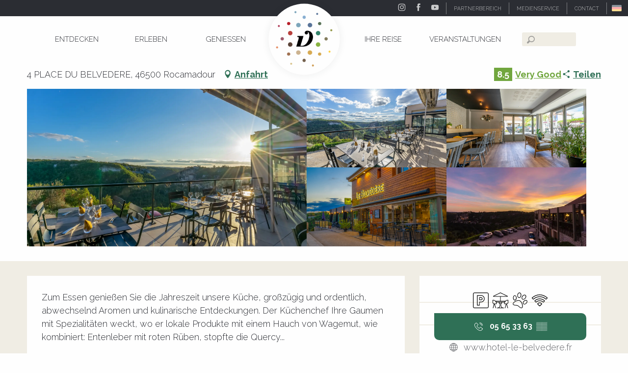

--- FILE ---
content_type: text/html; charset=UTF-8
request_url: https://www.dordognetal.reise/angebote/restaurant-le-belvedere-rocamadour-de-389348
body_size: 55264
content:
<!doctype html>
<html class="no-js" lang="de-DE"><head><script type="importmap">{"imports":{"jquery":"https:\/\/woody.cloudly.space\/app\/themes\/woody-theme\/src\/lib\/custom\/jquery@3.7.1.min.mjs","highcharts":"https:\/\/woody.cloudly.space\/app\/dist\/ot-dordogne\/addons\/woody-library\/static\/lib\/highcharts-12.1.2\/code\/es-modules\/masters\/highcharts.src.js","woody_library_filter":"https:\/\/woody.cloudly.space\/app\/dist\/ot-dordogne\/addons\/woody-library\/js\/filter.3dd4b7bece.js","woody_library_woody_component":"https:\/\/woody.cloudly.space\/app\/dist\/ot-dordogne\/addons\/woody-library\/js\/modules\/components\/woody-component.f868fc8be0.mjs","woody_library_woody_controller":"https:\/\/woody.cloudly.space\/app\/dist\/ot-dordogne\/addons\/woody-library\/js\/modules\/controllers\/woody-controller.2db0174bdc.mjs","woody_library_summary_map_manager":"https:\/\/woody.cloudly.space\/app\/dist\/ot-dordogne\/addons\/woody-library\/js\/modules\/managers\/summary\/summary-map-manager.84afb4d49a.mjs","woody_library_summary_accordion_manager":"https:\/\/woody.cloudly.space\/app\/dist\/ot-dordogne\/addons\/woody-library\/js\/modules\/managers\/summary\/summary-accordion-manager.9b68213f2a.mjs","woody_library_interactive_svg_component":"https:\/\/woody.cloudly.space\/app\/dist\/ot-dordogne\/addons\/woody-library\/js\/modules\/components\/interactive-svg\/interactive-svg-component.88c1dab784.mjs","woody_library_card_uniq_component":"https:\/\/woody.cloudly.space\/app\/dist\/ot-dordogne\/addons\/woody-library\/js\/modules\/components\/card\/card-uniq-component.c74c472f73.mjs","woody_library_card_toggler_component":"https:\/\/woody.cloudly.space\/app\/dist\/ot-dordogne\/addons\/woody-library\/js\/modules\/components\/card\/card-toggler-component.077fbca673.mjs","woody_library_card_slider_component":"https:\/\/woody.cloudly.space\/app\/dist\/ot-dordogne\/addons\/woody-library\/js\/modules\/components\/card\/card-slider-component.1fcbe821ee.mjs","woody_library_card_map_slider_component":"https:\/\/woody.cloudly.space\/app\/dist\/ot-dordogne\/addons\/woody-library\/js\/modules\/components\/card\/card-map-slider-component.mjs","woody_library_card_map_manager":"https:\/\/woody.cloudly.space\/app\/dist\/ot-dordogne\/addons\/woody-library\/js\/modules\/managers\/card\/card-map-manager.aa96fe0af2.mjs","woody_library_summary_controller":"https:\/\/woody.cloudly.space\/app\/dist\/ot-dordogne\/addons\/woody-library\/js\/modules\/controllers\/summary\/summary-controller.56dc30afe7.mjs","woody_library_focus_controller":"https:\/\/woody.cloudly.space\/app\/dist\/ot-dordogne\/addons\/woody-library\/js\/modules\/controllers\/focus\/focus-controller.779736d3ae.mjs","woody_library_focus_map_controller":"https:\/\/woody.cloudly.space\/app\/dist\/ot-dordogne\/addons\/woody-library\/js\/modules\/controllers\/focus\/focus-map-controller.fa756137c4.mjs","woody_library_focus_svg_controller":"https:\/\/woody.cloudly.space\/app\/dist\/ot-dordogne\/addons\/woody-library\/js\/modules\/controllers\/focus\/focus-svg-controller.e0e66f5917.mjs","woody_library_get_there_link_component":"https:\/\/woody.cloudly.space\/app\/dist\/ot-dordogne\/addons\/woody-library\/js\/modules\/components\/get-there\/get-there-link-component.236c7b036d.mjs","woody_library_reveal_component":"https:\/\/woody.cloudly.space\/app\/dist\/ot-dordogne\/addons\/woody-library\/js\/modules\/components\/reveal\/reveal-component.ae2427d122.mjs","woody_addon_touristicmaps_utils":"https:\/\/woody.cloudly.space\/app\/dist\/ot-dordogne\/addons\/woody-addon-touristicmaps\/js\/utils\/woody-addon-touristicmaps-utils.7b4d5b3788.mjs","woody_addon_touristicmaps_map_manager":"https:\/\/woody.cloudly.space\/app\/dist\/ot-dordogne\/addons\/woody-addon-touristicmaps\/js\/managers\/woody-addon-touristicmaps-map-manager.25def4f386.mjs","woody_addon_touristicmaps_map_component":"https:\/\/woody.cloudly.space\/app\/dist\/ot-dordogne\/addons\/woody-addon-touristicmaps\/js\/components\/woody-addon-touristicmaps-map-component.3be29cb99e.mjs","woody_addon_touristicmaps_map_control":"https:\/\/woody.cloudly.space\/app\/dist\/ot-dordogne\/addons\/woody-addon-touristicmaps\/js\/controls\/woody-addon-touristicmaps-map-control.3ad63029a2.mjs","woody_addon_touristicmaps_center_france_map_control":"https:\/\/woody.cloudly.space\/app\/dist\/ot-dordogne\/addons\/woody-addon-touristicmaps\/js\/controls\/woody-addon-touristicmaps-center-france-map-control.bfd154a095.mjs","woody_addon_touristicmaps_search_city_map_control":"https:\/\/woody.cloudly.space\/app\/dist\/ot-dordogne\/addons\/woody-addon-touristicmaps\/js\/controls\/woody-addon-touristicmaps-search-city-map-control.c837cfe0f5.mjs","woody_scrollytelling_controller":"https:\/\/woody.cloudly.space\/app\/dist\/ot-dordogne\/addons\/woody-addon-scrollytelling\/js\/controllers\/woody-scrollytelling-controller.b0b3becd69.mjs","woody_scrollytelling_menu_controller":"https:\/\/woody.cloudly.space\/app\/dist\/ot-dordogne\/addons\/woody-addon-scrollytelling\/js\/controllers\/woody-scrollytelling-menu-controller.50cfce8b7a.mjs","woody_scrollytelling_group_controller":"https:\/\/woody.cloudly.space\/app\/dist\/ot-dordogne\/addons\/woody-addon-scrollytelling\/js\/controllers\/woody-scrollytelling-group-controller.893fc29d3a.mjs","woody_addon_roadbook_global":"https:\/\/woody.cloudly.space\/app\/dist\/ot-dordogne\/addons\/woody-addon-roadbook\/js\/woody-addon-roadbook-global.bac59b597b.mjs","woody_addon_roadbook_elements":"https:\/\/woody.cloudly.space\/app\/dist\/ot-dordogne\/addons\/woody-addon-roadbook\/js\/woody-addon-roadbook-elements.1ebf10e34f.mjs","woody_addon_roadbook_tools":"https:\/\/woody.cloudly.space\/app\/dist\/ot-dordogne\/addons\/woody-addon-roadbook\/js\/woody-addon-roadbook-tools.4c62973343.mjs","woody_addon_roadbook_feed":"https:\/\/woody.cloudly.space\/app\/dist\/ot-dordogne\/addons\/woody-addon-roadbook\/js\/woody-addon-roadbook-feed.75f6c0ef11.mjs","woody_addon_roadbook_front":"https:\/\/woody.cloudly.space\/app\/dist\/ot-dordogne\/addons\/woody-addon-roadbook\/js\/woody-addon-roadbook-front.e97c97cdf2.mjs","woody_addon_roadbook_django":"https:\/\/woody.cloudly.space\/app\/dist\/ot-dordogne\/addons\/woody-addon-roadbook\/js\/woody-addon-roadbook-django.d8fae5bb70.mjs","woody_roadbook_sheet_list_controller":"https:\/\/woody.cloudly.space\/app\/dist\/ot-dordogne\/addons\/woody-addon-roadbook\/js\/controllers\/woody-roadbook-sheet-list-controller.a3aea218c2.mjs","woody_roadbook_map_global_controller":"https:\/\/woody.cloudly.space\/app\/dist\/ot-dordogne\/addons\/woody-addon-roadbook\/js\/controllers\/woody-roadbook-map-global-controller.ca5ca46b9e.mjs","woody_hawwwai_itinerary_elevation_chart_component":"https:\/\/woody.cloudly.space\/app\/dist\/ot-dordogne\/addons\/woody-addon-hawwwai\/js\/components\/woody-hawwwai-itinerary-elevation-chart-component.1b7e9b6c9a.mjs","woody_hawwwai_itinerary_reveal_controller":"https:\/\/woody.cloudly.space\/app\/dist\/ot-dordogne\/addons\/woody-addon-hawwwai\/js\/controllers\/woody-hawwwai-itinerary-reveal-controller.2d8a9d49dc.mjs","woody_hawwwai_itinerary_reveal_toggler_controller":"https:\/\/woody.cloudly.space\/app\/dist\/ot-dordogne\/addons\/woody-addon-hawwwai\/js\/controllers\/woody-hawwwai-itinerary-reveal-toggler-controller.26149551a6.mjs","woody_hawwwai_itinerary_pois_controller":"https:\/\/woody.cloudly.space\/app\/dist\/ot-dordogne\/addons\/woody-addon-hawwwai\/js\/controllers\/woody-hawwwai-itinerary-pois-controller.2dce389938.mjs","woody_lib_utils":"https:\/\/woody.cloudly.space\/app\/dist\/ot-dordogne\/addons\/woody-lib-utils\/js\/woody-lib-utils.93266841fa.mjs","woody_addon_search_engine_component":"https:\/\/woody.cloudly.space\/app\/dist\/ot-dordogne\/addons\/woody-addon-search\/js\/components\/woody-addon-search-engine-component.dc802f6a63.mjs","woody_addon_search_main":"https:\/\/woody.cloudly.space\/app\/dist\/ot-dordogne\/addons\/woody-addon-search\/js\/woody-addon-search-main.6ea2fe98ba.mjs","woody_addon_search_engine_input_component":"https:\/\/woody.cloudly.space\/app\/dist\/ot-dordogne\/addons\/woody-addon-search\/js\/components\/woody-addon-search-engine-input-component.1e6a90e877.mjs","woody_addon_search_engine_input_dropdown_component":"https:\/\/woody.cloudly.space\/app\/dist\/ot-dordogne\/addons\/woody-addon-search\/js\/components\/woody-addon-search-engine-input-dropdown-component.c7e89a83ab.mjs","woody_addon_search_engine_filters_component":"https:\/\/woody.cloudly.space\/app\/dist\/ot-dordogne\/addons\/woody-addon-search\/js\/components\/woody-addon-search-engine-filters-component.cc5fa80115.mjs","woody_addon_search_engine_results_component":"https:\/\/woody.cloudly.space\/app\/dist\/ot-dordogne\/addons\/woody-addon-search\/js\/components\/woody-addon-search-engine-results-component.7fe4b9df50.mjs","woody_addon_search_data_controller":"https:\/\/woody.cloudly.space\/app\/dist\/ot-dordogne\/addons\/woody-addon-search\/js\/controllers\/woody-addon-search-data-controller.a95f731a76.mjs","fuse.js":"https:\/\/woody.cloudly.space\/app\/dist\/ot-dordogne\/addons\/woody-addon-search\/static\/js\/fuse-v6.4.1\/fuse.esm.min.js","woody_addon_devtools_main":"https:\/\/woody.cloudly.space\/app\/dist\/ot-dordogne\/addons\/woody-addon-devtools\/js\/woody-addon-devtools-main.5ef617cfdb.mjs","woody_addon_devtools_tools":"https:\/\/woody.cloudly.space\/app\/dist\/ot-dordogne\/addons\/woody-addon-devtools\/js\/woody-addon-devtools-tools.54d58a68c5.mjs","woody_addon_devtools_color_palette":"https:\/\/woody.cloudly.space\/app\/dist\/ot-dordogne\/addons\/woody-addon-devtools\/js\/woody-addon-devtools-color-palette.a8a41da40b.mjs","woody_addon_devtools_style_shift":"https:\/\/woody.cloudly.space\/app\/dist\/ot-dordogne\/addons\/woody-addon-devtools\/js\/woody-addon-devtools-style-shift.c4f6081742.mjs","woody_addon_devtools_fake_touristic_sheet":"https:\/\/woody.cloudly.space\/app\/dist\/ot-dordogne\/addons\/woody-addon-devtools\/js\/woody-addon-devtools-fake-touristic-sheet.2cb516cd17.mjs","woody_addon_circuits_component":"https:\/\/woody.cloudly.space\/app\/dist\/ot-dordogne\/addons\/woody-addon-circuits\/js\/components\/woody-addon-circuits-component.4a6e8f9880.mjs","woody_addon_circuits_day_component":"https:\/\/woody.cloudly.space\/app\/dist\/ot-dordogne\/addons\/woody-addon-circuits\/js\/components\/woody-addon-circuits-day-component.1b03859ec2.mjs","woody_addon_circuits_day_map_manager":"https:\/\/woody.cloudly.space\/app\/dist\/ot-dordogne\/addons\/woody-addon-circuits\/js\/managers\/woody-addon-circuits-day-map-manager.b4b2246a61.mjs","woody_addon_sncfconnect_sheet":"https:\/\/woody.cloudly.space\/app\/dist\/ot-dordogne\/addons\/woody-addon-sncfconnect\/js\/woody-addon-sncfconnect-sheet.edd7575589.mjs","woody_addon_campaigns_blocks":"https:\/\/woody.cloudly.space\/app\/dist\/ot-dordogne\/addons\/woody-addon-claims\/js\/woody-addon-campaigns-blocks.cd7b0fdfb1.mjs","woody_addon_claims_blocks":"https:\/\/woody.cloudly.space\/app\/dist\/ot-dordogne\/addons\/woody-addon-claims\/js\/woody-addon-claims-blocks.d6b0ec349c.mjs","woody_addon_favorites_tools":"https:\/\/woody.cloudly.space\/app\/dist\/ot-dordogne\/addons\/woody-addon-favorites\/js\/woody-addon-favorites-tools.493a0ea33a.mjs","woody_addon_favorites_btn":"https:\/\/woody.cloudly.space\/app\/dist\/ot-dordogne\/addons\/woody-addon-favorites\/js\/woody-addon-favorites-btn.371d024552.mjs","woody_addon_favorites_cart":"https:\/\/woody.cloudly.space\/app\/dist\/ot-dordogne\/addons\/woody-addon-favorites\/js\/woody-addon-favorites-cart.76fc575ef3.mjs","woody_addon_favorites_sections":"https:\/\/woody.cloudly.space\/app\/dist\/ot-dordogne\/addons\/woody-addon-favorites\/js\/woody-addon-favorites-sections.3c8fc8f133.mjs"}}</script><title>Restaurant Le Belvédère (Rocamadour) | Dordogne-Tal - Rocamadour, Padirac, Autoire, Loubressac, Carennac, Collonges-la-Rouge</title><script>window.globals={"ancestors":{"chapter1":"Offres SIT","chapter2":"RES - Restaurant Le Belv\u00e9d\u00e8re (Rocamadour) 389348","chapter3":null},"area":"main","current_lang":"de","current_locale":"de","current_locale_region":"de_DE","env":"prod","languages":["de","fr","en","es","nl"],"post_id":2023,"post_image":"https:\/\/api.cloudly.space\/resize\/crop\/1200\/627\/60\/aHR0cHM6Ly9jZHQ0Ni5tZWRpYS50b3VyaW5zb2Z0LmV1L3VwbG9hZC9MZS1CZWx2ZWRlcmUtUm9jYW1hZG91ci1UZXJyYXNzZS5qcGc=\/image.jpg","post_title":"RES - Restaurant Le Belv\u00e9d\u00e8re (Rocamadour) 389348","post_type":"touristic_sheet","post_modified":"2026-01-13 03:47:43+01:00","sheet_id":389348,"site_key":"ot-dordogne","tags":{"places":[],"seasons":[],"themes":[],"targets":[]},"woody_options_pages":{"search_url":104036,"disqus_instance_url":"https:\/\/vallee-dordogne.disqus.com\/embed.js","weather_url":0,"favorites_url":0},"search":{"api":{"uri":"https:\/\/api.tourism-system.com\/v2\/woody\/search\/de\/v2","args":{"size":15,"threshold":0.5}}},"tmaps":{"url_api":"https:\/\/api.touristicmaps.com\/lib\/mod.mjs","url_api_lazy":"https:\/\/api.touristicmaps.com\/lib\/lazy.mjs"},"hawwwai":{"sheet_options":{"nearby_distance_max":5000}},"sncfconnect":{"publisher":"raccourciagency","name":"ot-dordogne","date":"202406"}}</script><script>document.addEventListener("DOMContentLoaded",function(){document.querySelectorAll("a[href='#consentframework'],a[href='#cmp']").forEach(function(e){e.removeAttribute("target");e.setAttribute("href","javascript:window.Sddan.cmp.displayUI();")})});</script><!-- Privacy-friendly analytics by Plausible --><script async src="https://woody.cloudly.space/app/themes/ot-dordogne/src/js/custom/pa-rMq5crE4t_D4NzmixuuQV.js"></script><script>
  window.plausible=window.plausible||function(){(plausible.q=plausible.q||[]).push(arguments)},plausible.init=plausible.init||function(i){plausible.o=i||{}};
  plausible.init()
</script><link rel="preconnect" href="https://cache.consentframework.com" crossorigin><link rel="preconnect" href="https://choices.consentframework.com" crossorigin><link rel="preconnect" href="https://fonts.gstatic.com" crossorigin><link rel="preconnect" href="https://fonts.googleapis.com" crossorigin><link rel="preconnect" href="https://www.googletagmanager.com" crossorigin><link rel="preconnect" href="https://woody.cloudly.space" crossorigin><link rel="preconnect" href="https://api.cloudly.space" crossorigin><script>(function(n,t,i,r){var u=new RegExp("(?:; )?"+r+"=([^;]*);?"),f=u.test(document.cookie)?decodeURIComponent(RegExp.$1):null;n[i]=n[i]||[];n[i].push({tourinsoft:{structure:"1-16-",syndication:"2-4-1463-",offre:"11-RES2318CDT460001-",user:f,trackingId:"UA-35611020-1"}})})(window,document,"dataLayerTSF","_ga")</script><script data-cmp-extra-vendor="8" data-cmp-purposes="1,9" data-cmp-extra-vendor-li="8" data-cmp-purposes-li="8,10" data-cmp-src="https://woody.cloudly.space/app/dist/ot-dordogne/addons/woody-addon-hawwwai/js/tourinsoft-gtm.9ee9e2a757.js"></script><script>window.dataLayer=window.dataLayer?window.dataLayer:[];window.dataLayer.push({"event":"globals","data":{"env":"prod","site_key":"ot-dordogne","page":{"id_page":2023,"name":"RES &#8211; Restaurant Le Belv\u00e9d\u00e8re (Rocamadour) #389348","page_type":"touristic_sheet","tags":{"places":[],"seasons":[],"themes":[],"targets":[]}},"lang":"de","area":"main","rdbk":{"enable":false},"sheet":{"id_sheet":389348,"id_sit":"VALLEE-DORDOGNE-RES2318CDT460001","id_reservation":null,"name":"Restaurant Le Belv\u00e9d\u00e8re - Rocamadour","type":"Restauration","bordereau":"RES","city":"Rocamadour"}}});</script><script>(function(w,d,s,l,i) { w[l]=w[l]||[]; w[l].push({ 'gtm.start': new Date().getTime(),event: 'gtm.js' }); var f=d.getElementsByTagName(s)[0], j=d.createElement(s),dl=l!='dataLayer'? '&l='+l:''; j.async=true; j.src='https://www.googletagmanager.com/gtm.js?id='+i+dl; f.parentNode.insertBefore(j,f); })(window,document,'script','dataLayer','GTM-T52L8W');</script><link rel="canonical" href="https://www.dordognetal.reise/angebote/restaurant-le-belvedere-rocamadour-de-389348"/><meta charset="UTF-8"/><meta http-equiv="X-UA-Compatible" content="IE=edge"/><meta name="generator" content="Raccourci Agency - WP"/><meta name="viewport" content="width=device-width,initial-scale=1"/><meta name="robots" content="max-snippet:-1, max-image-preview:large, max-video-preview:-1"/><meta property="og:type" content="website"/><meta property="og:url" content="https://www.dordognetal.reise/angebote/restaurant-le-belvedere-rocamadour-de-389348"/><meta name="twitter:card" content="summary"/><meta property="og:site_name" content="Dordogne-Tal - Rocamadour, Padirac, Autoire, Loubressac, Carennac, Collonges-la-Rouge"/><meta property="og:locale" content="de_DE"/><meta property="og:locale:alternate" content="fr_FR"/><meta property="og:locale:alternate" content="en_GB"/><meta name="description" property="og:description" content="Zum Essen genießen Sie die Jahreszeit unsere Küche, großzügig und ordentlich, abwechselnd Aromen und kulinarische Entdeckungen. Der Küchenchef Ihre Gaumen mit Spezialitäten weckt, wo er lokale Produkte mit einem Hauch von Wagemut, wie kombiniert: Entenleber mit roten Rüben, stopfte die Quercy Lammschulter mit altem, die gebratene Entenbrust mit Honig oder cremig Tiramisu mit Walnüssen."/><meta property="og:title" content="Restaurant Le Belvédère - Rocamadour"/><meta name="twitter:title" content="Restaurant Le Belvédère - Rocamadour"/><meta name="twitter:description" content="Zum Essen genießen Sie die Jahreszeit unsere Küche, großzügig und ordentlich, abwechselnd Aromen und kulinarische Entdeckungen. Der Küchenchef Ihre Gaumen mit Spezialitäten weckt, wo er lokale Produkte mit einem Hauch von Wagemut, wie kombiniert: Entenleber mit roten Rüben, stopfte die Quercy Lammschulter mit altem, die gebratene Entenbrust mit Honig oder cremig Tiramisu mit Walnüssen."/><meta name="format-detection" content="telephone=no"/><meta property="og:image" content="https://api.cloudly.space/resize/crop/1200/627/60/aHR0cHM6Ly9jZHQ0Ni5tZWRpYS50b3VyaW5zb2Z0LmV1L3VwbG9hZC9MZS1CZWx2ZWRlcmUtUm9jYW1hZG91ci1UZXJyYXNzZS5qcGc=/image.jpg"/><meta name="twitter:image" content="https://api.cloudly.space/resize/crop/1024/512/60/aHR0cHM6Ly9jZHQ0Ni5tZWRpYS50b3VyaW5zb2Z0LmV1L3VwbG9hZC9MZS1CZWx2ZWRlcmUtUm9jYW1hZG91ci1UZXJyYXNzZS5qcGc=/image.jpg"/><meta name="thumbnail" content="https://api.cloudly.space/resize/crop/1200/1200/60/aHR0cHM6Ly9jZHQ0Ni5tZWRpYS50b3VyaW5zb2Z0LmV1L3VwbG9hZC9MZS1CZWx2ZWRlcmUtUm9jYW1hZG91ci1UZXJyYXNzZS5qcGc=/image.jpg"/><script type="application/ld+json" class="woody-schema-graph">{"@context":"https:\/\/schema.org","@graph":[{"@type":"WebSite","url":"https:\/\/www.dordognetal.reise","name":"Dordogne-Tal - Rocamadour, Padirac, Autoire, Loubressac, Carennac, Collonges-la-Rouge","description":"","potentialAction":[{"@type":"SearchAction","target":"https:\/\/www.vallee-dordogne.com\/recherche?query={search_term_string}","query-input":"required name=search_term_string"}]},{"@type":"WebPage","url":"https:\/\/www.dordognetal.reise\/angebote\/restaurant-le-belvedere-rocamadour-de-389348","headline":"RES \u2013 Restaurant Le Belv\u00e9d\u00e8re (Rocamadour) #389348 | Dordogne-Tal - Rocamadour, Padirac, Autoire, Loubressac, Carennac, Collonges-la-Rouge","inLanguage":"de","datePublished":"2026-01-13 02:47:42","dateModified":"2026-01-13 02:47:43","description":"Zum Essen genie\u00dfen Sie die Jahreszeit unsere K\u00fcche, gro\u00dfz\u00fcgig und ordentlich, abwechselnd Aromen und kulinarische Entdeckungen. Der K\u00fcchenchef Ihre Gaumen mit Spezialit\u00e4ten weckt, wo er lokale Produkte mit einem Hauch von Wagemut, wie kombiniert: Entenleber mit roten R\u00fcben, stopfte die Quercy Lammschulter mit altem, die gebratene Entenbrust mit Honig oder cremig Tiramisu mit Waln\u00fcssen."},{"@type":"Restaurant","name":"Restaurant Le Belv\u00e9d\u00e8re","description":"Zum Essen genie\u00dfen Sie die Jahreszeit unsere K\u00fcche, gro\u00dfz\u00fcgig und ordentlich, abwechselnd Aromen und kulinarische Entdeckungen. Der K\u00fcchenchef Ihre Gaumen mit Spezialit\u00e4ten weckt, wo er lokale Produkte mit einem Hauch von Wagemut, wie kombiniert: Entenleber mit roten R\u00fcben, stopfte die Quercy Lammschulter mit altem, die gebratene Entenbrust mit Honig oder cremig Tiramisu mit Waln\u00fcssen.","url":"https:\/\/www.dordognetal.reise\/angebote\/restaurant-le-belvedere-rocamadour-de-389348","geo":{"@type":"GeoCoordinates","latitude":"44.8038960","longitude":"1.62679731"},"address":{"@type":"PostalAddress","streetAddress":"4 PLACE DU BELVEDERE","addressLocality":"Rocamadour","postalCode":"46500","addressCountry":"FRANCE"},"location":{"@type":"Place","name":"Adresse","address":{"@type":"PostalAddress","streetAddress":"4 PLACE DU BELVEDERE","addressLocality":"Rocamadour","postalCode":"46500","addressCountry":"FRANCE"},"geo":{"@type":"GeoCoordinates","latitude":"44.8038960","longitude":"1.62679731"}},"aggregateRating":{"@type":"AggregateRating","ratingValue":8.5,"ratingCount":6417,"bestRating":10},"telephone":["05 65 33 63 25"],"faxNumber":"05 65 33 69 25","image":["https:\/\/cdt46.media.tourinsoft.eu\/upload\/Le-Belvedere-Rocamadour-Terrasse.jpg","https:\/\/cdt46.media.tourinsoft.eu\/upload\/Le-Belvedere-Rocamadour-terrasse2.jpg","https:\/\/cdt46.media.tourinsoft.eu\/upload\/Le-Belvedere-Rocamadour-salon.jpg","https:\/\/cdt46.media.tourinsoft.eu\/upload\/Le-Belvedere-Rocamadour-facade.jpg","https:\/\/cdt46.media.tourinsoft.eu\/upload\/Restaurant-Le-Belvedere-nuit.jpg"]}]}</script><style>img:is([sizes="auto" i], [sizes^="auto," i]) { contain-intrinsic-size: 3000px 1500px }</style><script>
window._wpemojiSettings = {"baseUrl":"https:\/\/s.w.org\/images\/core\/emoji\/16.0.1\/72x72\/","ext":".png","svgUrl":"https:\/\/s.w.org\/images\/core\/emoji\/16.0.1\/svg\/","svgExt":".svg","source":{"concatemoji":"https:\/\/www.dordognetal.reise\/wp\/wp-includes\/js\/wp-emoji-release.min.js?ver=6.8.2"}};
/*! This file is auto-generated */
!function(s,n){var o,i,e;function c(e){try{var t={supportTests:e,timestamp:(new Date).valueOf()};sessionStorage.setItem(o,JSON.stringify(t))}catch(e){}}function p(e,t,n){e.clearRect(0,0,e.canvas.width,e.canvas.height),e.fillText(t,0,0);var t=new Uint32Array(e.getImageData(0,0,e.canvas.width,e.canvas.height).data),a=(e.clearRect(0,0,e.canvas.width,e.canvas.height),e.fillText(n,0,0),new Uint32Array(e.getImageData(0,0,e.canvas.width,e.canvas.height).data));return t.every(function(e,t){return e===a[t]})}function u(e,t){e.clearRect(0,0,e.canvas.width,e.canvas.height),e.fillText(t,0,0);for(var n=e.getImageData(16,16,1,1),a=0;a<n.data.length;a++)if(0!==n.data[a])return!1;return!0}function f(e,t,n,a){switch(t){case"flag":return n(e,"\ud83c\udff3\ufe0f\u200d\u26a7\ufe0f","\ud83c\udff3\ufe0f\u200b\u26a7\ufe0f")?!1:!n(e,"\ud83c\udde8\ud83c\uddf6","\ud83c\udde8\u200b\ud83c\uddf6")&&!n(e,"\ud83c\udff4\udb40\udc67\udb40\udc62\udb40\udc65\udb40\udc6e\udb40\udc67\udb40\udc7f","\ud83c\udff4\u200b\udb40\udc67\u200b\udb40\udc62\u200b\udb40\udc65\u200b\udb40\udc6e\u200b\udb40\udc67\u200b\udb40\udc7f");case"emoji":return!a(e,"\ud83e\udedf")}return!1}function g(e,t,n,a){var r="undefined"!=typeof WorkerGlobalScope&&self instanceof WorkerGlobalScope?new OffscreenCanvas(300,150):s.createElement("canvas"),o=r.getContext("2d",{willReadFrequently:!0}),i=(o.textBaseline="top",o.font="600 32px Arial",{});return e.forEach(function(e){i[e]=t(o,e,n,a)}),i}function t(e){var t=s.createElement("script");t.src=e,t.defer=!0,s.head.appendChild(t)}"undefined"!=typeof Promise&&(o="wpEmojiSettingsSupports",i=["flag","emoji"],n.supports={everything:!0,everythingExceptFlag:!0},e=new Promise(function(e){s.addEventListener("DOMContentLoaded",e,{once:!0})}),new Promise(function(t){var n=function(){try{var e=JSON.parse(sessionStorage.getItem(o));if("object"==typeof e&&"number"==typeof e.timestamp&&(new Date).valueOf()<e.timestamp+604800&&"object"==typeof e.supportTests)return e.supportTests}catch(e){}return null}();if(!n){if("undefined"!=typeof Worker&&"undefined"!=typeof OffscreenCanvas&&"undefined"!=typeof URL&&URL.createObjectURL&&"undefined"!=typeof Blob)try{var e="postMessage("+g.toString()+"("+[JSON.stringify(i),f.toString(),p.toString(),u.toString()].join(",")+"));",a=new Blob([e],{type:"text/javascript"}),r=new Worker(URL.createObjectURL(a),{name:"wpTestEmojiSupports"});return void(r.onmessage=function(e){c(n=e.data),r.terminate(),t(n)})}catch(e){}c(n=g(i,f,p,u))}t(n)}).then(function(e){for(var t in e)n.supports[t]=e[t],n.supports.everything=n.supports.everything&&n.supports[t],"flag"!==t&&(n.supports.everythingExceptFlag=n.supports.everythingExceptFlag&&n.supports[t]);n.supports.everythingExceptFlag=n.supports.everythingExceptFlag&&!n.supports.flag,n.DOMReady=!1,n.readyCallback=function(){n.DOMReady=!0}}).then(function(){return e}).then(function(){var e;n.supports.everything||(n.readyCallback(),(e=n.source||{}).concatemoji?t(e.concatemoji):e.wpemoji&&e.twemoji&&(t(e.twemoji),t(e.wpemoji)))}))}((window,document),window._wpemojiSettings);
</script><link rel='preload' as='style' onload='this.onload=null;this.rel="stylesheet"' id='addon-search-stylesheet-css' href='https://woody.cloudly.space/app/dist/ot-dordogne/addons/woody-addon-search/css/woody-addon-search.3c0e3d2c84.css?ver=3.1.29' media='screen' /><noscript><link rel='stylesheet' id='addon-search-stylesheet-css' href='https://woody.cloudly.space/app/dist/ot-dordogne/addons/woody-addon-search/css/woody-addon-search.3c0e3d2c84.css?ver=3.1.29' media='screen' /></noscript><link rel='preload' as='style' onload='this.onload=null;this.rel="stylesheet"' id='addon-touristicmaps-stylesheet-css' href='https://woody.cloudly.space/app/dist/ot-dordogne/addons/woody-addon-touristicmaps/css/woody-addon-touristicmaps.42aea2a6d2.css?ver=2.0.19' media='all' /><noscript><link rel='stylesheet' id='addon-touristicmaps-stylesheet-css' href='https://woody.cloudly.space/app/dist/ot-dordogne/addons/woody-addon-touristicmaps/css/woody-addon-touristicmaps.42aea2a6d2.css?ver=2.0.19' media='all' /></noscript><link rel='preload' as='style' onload='this.onload=null;this.rel="stylesheet"' id='addon-scrollytelling-stylesheet-css' href='https://woody.cloudly.space/app/dist/ot-dordogne/addons/woody-addon-scrollytelling/css/woody-addon-scrollytelling.ee9d3e51fb.css?ver=1.0.32' media='all' /><noscript><link rel='stylesheet' id='addon-scrollytelling-stylesheet-css' href='https://woody.cloudly.space/app/dist/ot-dordogne/addons/woody-addon-scrollytelling/css/woody-addon-scrollytelling.ee9d3e51fb.css?ver=1.0.32' media='all' /></noscript><link rel='preload' as='style' onload='this.onload=null;this.rel="stylesheet"' id='addon-hawwwai-stylesheet-css' href='https://woody.cloudly.space/app/dist/ot-dordogne/addons/woody-addon-hawwwai/css/front/woody-addon-hawwwai.ebf78ef83d.css?ver=3.4.99' media='all' /><noscript><link rel='stylesheet' id='addon-hawwwai-stylesheet-css' href='https://woody.cloudly.space/app/dist/ot-dordogne/addons/woody-addon-hawwwai/css/front/woody-addon-hawwwai.ebf78ef83d.css?ver=3.4.99' media='all' /></noscript><link rel='preload' as='style' onload='this.onload=null;this.rel="stylesheet"' id='addon-hawwwai-stylesheet-iti-css' href='https://woody.cloudly.space/app/dist/ot-dordogne/addons/woody-addon-hawwwai/css/front/woody-addon-hawwwai-iti.551a3c1b6d.css?ver=3.4.99' media='all' /><noscript><link rel='stylesheet' id='addon-hawwwai-stylesheet-iti-css' href='https://woody.cloudly.space/app/dist/ot-dordogne/addons/woody-addon-hawwwai/css/front/woody-addon-hawwwai-iti.551a3c1b6d.css?ver=3.4.99' media='all' /></noscript><link rel='preload' as='style' onload='this.onload=null;this.rel="stylesheet"' id='addon-campaigns-stylesheet-css' href='https://woody.cloudly.space/app/dist/ot-dordogne/addons/woody-addon-claims/css/woody-addon-campaigns.1a1f82fdef.css' media='all' /><noscript><link rel='stylesheet' id='addon-campaigns-stylesheet-css' href='https://woody.cloudly.space/app/dist/ot-dordogne/addons/woody-addon-claims/css/woody-addon-campaigns.1a1f82fdef.css' media='all' /></noscript><link rel='stylesheet' id='swiper-style-main-css' href='https://woody.cloudly.space/app/dist/ot-dordogne/static/swiper/swiper-bundle.css' media='screen' /><link rel='preload' as='style' onload='this.onload=null;this.rel="stylesheet"' id='google-font-lato300400900-css' href='https://fonts.googleapis.com/css?family=Lato:300,400,900' media='all' /><noscript><link rel='stylesheet' id='google-font-lato300400900-css' href='https://fonts.googleapis.com/css?family=Lato:300,400,900' media='all' /></noscript><link rel='preload' as='style' onload='this.onload=null;this.rel="stylesheet"' id='google-font-raleway300400700displayswap-css' href='https://fonts.googleapis.com/css?family=Raleway:300,400,700&display=swap' media='all' /><noscript><link rel='stylesheet' id='google-font-raleway300400700displayswap-css' href='https://fonts.googleapis.com/css?family=Raleway:300,400,700&display=swap' media='all' /></noscript><link rel='stylesheet' id='main-stylesheet-chunk-0-css' href='https://woody.cloudly.space/app/dist/ot-dordogne/css/main_chunk_1.c9a73d89d1.css' media='screen' /><link rel='stylesheet' id='main-stylesheet-chunk-1-css' href='https://woody.cloudly.space/app/dist/ot-dordogne/css/main_chunk_2.de7a14c9d8.css' media='screen' /><link rel='stylesheet' id='main-stylesheet-chunk-2-css' href='https://woody.cloudly.space/app/dist/ot-dordogne/css/main_chunk_3.db3bcd5c3b.css' media='screen' /><link rel='preload' as='style' onload='this.onload=null;this.rel="stylesheet"' id='wicon-stylesheet-css' href='https://woody.cloudly.space/app/dist/ot-dordogne/css/wicon.e93c01f22e.css' media='screen' /><noscript><link rel='stylesheet' id='wicon-stylesheet-css' href='https://woody.cloudly.space/app/dist/ot-dordogne/css/wicon.e93c01f22e.css' media='screen' /></noscript><link rel='stylesheet' id='print-stylesheet-css' href='https://woody.cloudly.space/app/dist/ot-dordogne/css/print.f6f47df82d.css' media='print' /><script defer src="https://woody.cloudly.space/app/dist/ot-dordogne/addons/woody-addon-search/js/woody-addon-search.3155b7e4dc.js?ver=3.1.29" id="addon-search-javascripts-js"></script><script defer src="https://woody.cloudly.space/app/themes/woody-theme/src/js/static/obf.min.js?ver=2.3.159" id="obf-js"></script><script defer src="https://woody.cloudly.space/app/dist/ot-dordogne/addons/woody-addon-eskalad/js/events/eskalad.c2bde38840.js?ver=6.3.3" id="woody-addon-eskalad-js"></script><script defer src="https://woody.cloudly.space/app/dist/ot-dordogne/addons/woody-addon-eskalad/js/events/eskalad-page.5d2af865c3.js?ver=6.3.3" id="woody-addon-eskalad-page-js"></script><script id="jquery-js-before">
window.siteConfig = {"site_key":"ot-dordogne","login":"public_valleedordogne-tmp-migration_website","password":"d5ab25b240c00448015f05125f04b2c6","token":"NGRiZWIyZTA0MTcwOlJCRUFDUXRST2taVlhWdFZVUUFORndaZEFsNVJIRU5kUkVrUERBVkFCRVJkWGxsdlF3RUFGZ3RHQUE9PTpVRkVEQjFBSEJ3SUFBVlFBQkZCV1hWSURVRllFQkFZQ0FRSlNVUUFBQmdZPQ==","mapProviderKeys":{"otmKey":"64ae6a42734a421cbd50f194c7404119f64d7cbda6e395e1c7f3fdc7059ed700","gmKey":"AIzaSyB8Fozhi1FKU8oWYJROw8_FgOCbn3wdrhs"},"api_url":"https:\/\/api.tourism-system.com","api_render_url":"https:\/\/api.tourism-system.com","current_lang":"de","current_season":null,"languages":["de","fr","en","es","nl"],"pll_options":{"browser":0,"rewrite":1,"hide_default":0,"force_lang":3,"redirect_lang":0,"media_support":1,"uninstall":0,"sync":["taxonomies"],"post_types":["touristic_sheet","short_link","woody_topic","tourtrip_step","woody_rdbk_leaflets","woody_rdbk_feeds","testimony","profile"],"taxonomies":["themes","places","seasons","targets","expression_category","profile_category","leaflet_category","visitor_category","accommodation_category","mobility_category","channel_category","trip_duration"],"domains":{"de":"https:\/\/www.dordognetal.reise","fr":"https:\/\/www.vallee-dordogne.com","en":"https:\/\/www.visit-dordogne-valley.co.uk","es":"https:\/\/es.ot-dordogne.wp.rc-prod.com","nl":"https:\/\/nl.ot-dordogne.wp.rc-prod.com"},"version":"3.5.4","first_activation":1544706023,"media":{"duplicate":0},"default_lang":"fr","previous_version":"3.5.3"}};
window.useLeafletLibrary=1;window.DrupalAngularConfig=window.DrupalAngularConfig || {};window.DrupalAngularConfig.mapProviderKeys={"otmKey":"64ae6a42734a421cbd50f194c7404119f64d7cbda6e395e1c7f3fdc7059ed700","gmKey":"AIzaSyB8Fozhi1FKU8oWYJROw8_FgOCbn3wdrhs"};
</script><script type="module" src="https://woody.cloudly.space/app/themes/woody-theme/src/lib/custom/jquery@3.7.1.min.mjs" id="jquery-js"></script><script defer src="https://woody.cloudly.space/app/themes/woody-theme/src/lib/custom/moment-with-locales@2.22.2.min.js" id="jsdelivr_moment-js"></script><script id="woody-addon-hawwwai-sheet-js-extra">
var __hw = {"SECTIONS.TOURISM.SHEET.PERIODS.TODAY":"Heute","SECTIONS.TOURISM.SHEET.PERIODS.HAPPENING":"Happening","SECTIONS.TOURISM.SHEET.PERIODS.ENDED":"Fertig","SECTIONS.TOURISM.SHEET.PERIODS.ENDED_FOR_TODAY":"Fertig f\u00fcr heute","SECTIONS.TOURISM.SHEET.PERIODS.FROM_TODAY":"Ab heute","SECTIONS.TOURISM.SHEET.PERIODS.FROM":"vom","SECTIONS.TOURISM.SHEET.PERIODS.UNTIL_TODAY":"bis heute","SECTIONS.TOURISM.SHEET.PERIODS.TO":"bis","SECTIONS.TOURISM.SHEET.PERIODS.UNTIL":"bis zum","SECTIONS.TOURISM.SHEET.PERIODS.UNTIL_LONG":"bis zum","SECTIONS.TOURISM.SHEET.PERIODS.ON":"der","SECTIONS.TOURISM.SHEET.PERIODS.OPENED":"Ge\u00f6ffnet","SECTIONS.TOURISM.SHEET.PERIODS.CLOSED":"Geschlossen","SECTIONS.TOURISM.SHEET.PERIODS.CLOSEDFORTODAY":"Geschlossen f\u00fcr heute","SECTIONS.TOURISM.SHEET.PERIODS.UNDEFINED":"Keine \u00d6ffnungszeiten hinterlegt","SECTIONS.TOURISM.SHEET.PERIODS.NOW":"Jetzt","GLOBAL.TIMES.TO":"To"};
</script><script type="module" src="https://woody.cloudly.space/app/dist/ot-dordogne/addons/woody-addon-hawwwai/js/woody-addon-hawwwai-sheet.0c65dc8bba.mjs?ver=3.4.99" id="woody-addon-hawwwai-sheet-js"></script><script type="module" src="https://woody.cloudly.space/app/dist/ot-dordogne/addons/woody-addon-sncfconnect/js/woody-addon-sncfconnect.d1b379caef.mjs?ver=1.0.7" id="addon-sncfconnect-javascripts-js"></script><script defer src="https://woody.cloudly.space/app/dist/ot-dordogne/static/swiper/swiper-bundle.min.js?ver=12.0.2" id="jsdelivr_swiper-js"></script><script type="module" src="https://woody.cloudly.space/app/dist/ot-dordogne/addons/woody-addon-claims/js/woody-addon-claims.094619d2c3.mjs" id="addon-claims-javascripts-js"></script><script type="module" src="https://woody.cloudly.space/app/dist/ot-dordogne/addons/woody-addon-favorites/js/woody-addon-favorites.c46dfed72b.mjs" id="addon-favorites-javascripts-js"></script><script defer src="https://woody.cloudly.space/app/themes/woody-theme/src/lib/npm/flatpickr/dist/flatpickr.min.js?ver=4.5.7" id="jsdelivr_flatpickr-js"></script><script defer src="https://woody.cloudly.space/app/themes/woody-theme/src/lib/npm/flatpickr/dist/l10n/de.js?ver=4.5.7" id="jsdelivr_flatpickr_l10n-js"></script><script defer src="https://woody.cloudly.space/app/themes/woody-theme/src/lib/custom/nouislider@10.1.0.min.js" id="jsdelivr_nouislider-js"></script><script defer src="https://woody.cloudly.space/app/themes/woody-theme/src/lib/custom/lazysizes@4.1.2.min.js" id="jsdelivr_lazysizes-js"></script><script defer src="https://woody.cloudly.space/app/themes/woody-theme/src/lib/custom/moment-timezone-with-data.min.js" id="jsdelivr_moment_tz-js"></script><script defer src="https://woody.cloudly.space/app/themes/woody-theme/src/lib/custom/js.cookie@2.2.1.min.js" id="jsdelivr_jscookie-js"></script><script defer src="https://woody.cloudly.space/app/themes/woody-theme/src/lib/custom/rellax@1.10.1.min.js" id="jsdelivr_rellax-js"></script><script defer src="https://woody.cloudly.space/app/themes/woody-theme/src/lib/custom/iframeResizer@4.3.7.min.js?ver=4.3.7" id="jsdelivr_iframeresizer-js"></script><script defer src="https://woody.cloudly.space/app/themes/woody-theme/src/lib/npm/plyr/dist/plyr.min.js?ver=3.6.8" id="jsdelivr_plyr-js"></script><script defer src="https://woody.cloudly.space/wp/wp-includes/js/dist/hooks.min.js?ver=4d63a3d491d11ffd8ac6" id="wp-hooks-js"></script><script defer src="https://woody.cloudly.space/wp/wp-includes/js/dist/i18n.min.js?ver=5e580eb46a90c2b997e6" id="wp-i18n-js"></script><script defer src="https://woody.cloudly.space/app/themes/woody-theme/src/js/static/i18n-ltr.min.js?ver=2.3.159" id="wp-i18n-ltr-js"></script><script id="main-modules-js-extra">
var WoodyMainJsModules = {"jquery":{"path":"https:\/\/www.dordognetal.reise\/app\/themes\/woody-theme\/src\/lib\/custom\/jquery@3.7.1.min.mjs"},"highcharts":{"path":"https:\/\/www.dordognetal.reise\/app\/dist\/ot-dordogne\/addons\/woody-library\/static\/lib\/highcharts-12.1.2\/code\/es-modules\/masters\/highcharts.src.js"},"woody_library_filter":{"path":"https:\/\/www.dordognetal.reise\/app\/dist\/ot-dordogne\/addons\/woody-library\/js\/filter.3dd4b7bece.js"},"woody_library_woody_component":{"path":"https:\/\/www.dordognetal.reise\/app\/dist\/ot-dordogne\/addons\/woody-library\/js\/modules\/components\/woody-component.f868fc8be0.mjs"},"woody_library_woody_controller":{"path":"https:\/\/www.dordognetal.reise\/app\/dist\/ot-dordogne\/addons\/woody-library\/js\/modules\/controllers\/woody-controller.2db0174bdc.mjs"},"woody_library_summary_map_manager":{"path":"https:\/\/www.dordognetal.reise\/app\/dist\/ot-dordogne\/addons\/woody-library\/js\/modules\/managers\/summary\/summary-map-manager.84afb4d49a.mjs"},"woody_library_summary_accordion_manager":{"path":"https:\/\/www.dordognetal.reise\/app\/dist\/ot-dordogne\/addons\/woody-library\/js\/modules\/managers\/summary\/summary-accordion-manager.9b68213f2a.mjs"},"woody_library_interactive_svg_component":{"path":"https:\/\/www.dordognetal.reise\/app\/dist\/ot-dordogne\/addons\/woody-library\/js\/modules\/components\/interactive-svg\/interactive-svg-component.88c1dab784.mjs","component":"woody-interactive-svg"},"woody_library_card_uniq_component":{"path":"https:\/\/www.dordognetal.reise\/app\/dist\/ot-dordogne\/addons\/woody-library\/js\/modules\/components\/card\/card-uniq-component.c74c472f73.mjs","component":"woody-card-uniq"},"woody_library_card_toggler_component":{"path":"https:\/\/www.dordognetal.reise\/app\/dist\/ot-dordogne\/addons\/woody-library\/js\/modules\/components\/card\/card-toggler-component.077fbca673.mjs","component":"woody-card-toggler"},"woody_library_card_slider_component":{"path":"https:\/\/www.dordognetal.reise\/app\/dist\/ot-dordogne\/addons\/woody-library\/js\/modules\/components\/card\/card-slider-component.1fcbe821ee.mjs","component":"woody-card-slider"},"woody_library_card_map_slider_component":{"path":"https:\/\/www.dordognetal.reise\/app\/dist\/ot-dordogne\/addons\/woody-library\/js\/modules\/components\/card\/card-map-slider-component.mjs","component":"woody-card-map-slider"},"woody_library_card_map_manager":{"path":"https:\/\/www.dordognetal.reise\/app\/dist\/ot-dordogne\/addons\/woody-library\/js\/modules\/managers\/card\/card-map-manager.aa96fe0af2.mjs"},"woody_library_summary_controller":{"path":"https:\/\/www.dordognetal.reise\/app\/dist\/ot-dordogne\/addons\/woody-library\/js\/modules\/controllers\/summary\/summary-controller.56dc30afe7.mjs","controller":"woody_library_summary_controller"},"woody_library_focus_controller":{"path":"https:\/\/www.dordognetal.reise\/app\/dist\/ot-dordogne\/addons\/woody-library\/js\/modules\/controllers\/focus\/focus-controller.779736d3ae.mjs","controller":"woody_library_focus_controller"},"woody_library_focus_map_controller":{"path":"https:\/\/www.dordognetal.reise\/app\/dist\/ot-dordogne\/addons\/woody-library\/js\/modules\/controllers\/focus\/focus-map-controller.fa756137c4.mjs","controller":"woody_library_focus_map_controller"},"woody_library_focus_svg_controller":{"path":"https:\/\/www.dordognetal.reise\/app\/dist\/ot-dordogne\/addons\/woody-library\/js\/modules\/controllers\/focus\/focus-svg-controller.e0e66f5917.mjs","controller":"woody_library_focus_svg_controller"},"woody_library_get_there_link_component":{"path":"https:\/\/www.dordognetal.reise\/app\/dist\/ot-dordogne\/addons\/woody-library\/js\/modules\/components\/get-there\/get-there-link-component.236c7b036d.mjs","component":"woody-get-there-link"},"woody_library_reveal_component":{"path":"https:\/\/www.dordognetal.reise\/app\/dist\/ot-dordogne\/addons\/woody-library\/js\/modules\/components\/reveal\/reveal-component.ae2427d122.mjs","component":"woody-reveal"},"woody_addon_touristicmaps_utils":{"path":"https:\/\/www.dordognetal.reise\/app\/dist\/ot-dordogne\/addons\/woody-addon-touristicmaps\/js\/utils\/woody-addon-touristicmaps-utils.7b4d5b3788.mjs"},"woody_addon_touristicmaps_map_manager":{"path":"https:\/\/www.dordognetal.reise\/app\/dist\/ot-dordogne\/addons\/woody-addon-touristicmaps\/js\/managers\/woody-addon-touristicmaps-map-manager.25def4f386.mjs"},"woody_addon_touristicmaps_map_component":{"path":"https:\/\/www.dordognetal.reise\/app\/dist\/ot-dordogne\/addons\/woody-addon-touristicmaps\/js\/components\/woody-addon-touristicmaps-map-component.3be29cb99e.mjs","component":"woody-map"},"woody_addon_touristicmaps_map_control":{"path":"https:\/\/www.dordognetal.reise\/app\/dist\/ot-dordogne\/addons\/woody-addon-touristicmaps\/js\/controls\/woody-addon-touristicmaps-map-control.3ad63029a2.mjs"},"woody_addon_touristicmaps_center_france_map_control":{"path":"https:\/\/www.dordognetal.reise\/app\/dist\/ot-dordogne\/addons\/woody-addon-touristicmaps\/js\/controls\/woody-addon-touristicmaps-center-france-map-control.bfd154a095.mjs"},"woody_addon_touristicmaps_search_city_map_control":{"path":"https:\/\/www.dordognetal.reise\/app\/dist\/ot-dordogne\/addons\/woody-addon-touristicmaps\/js\/controls\/woody-addon-touristicmaps-search-city-map-control.c837cfe0f5.mjs"},"woody_scrollytelling_controller":{"path":"https:\/\/www.dordognetal.reise\/app\/dist\/ot-dordogne\/addons\/woody-addon-scrollytelling\/js\/controllers\/woody-scrollytelling-controller.b0b3becd69.mjs","controller":"woody_scrollytelling_controller"},"woody_scrollytelling_menu_controller":{"path":"https:\/\/www.dordognetal.reise\/app\/dist\/ot-dordogne\/addons\/woody-addon-scrollytelling\/js\/controllers\/woody-scrollytelling-menu-controller.50cfce8b7a.mjs","controller":"woody_scrollytelling_menu_controller"},"woody_scrollytelling_group_controller":{"path":"https:\/\/www.dordognetal.reise\/app\/dist\/ot-dordogne\/addons\/woody-addon-scrollytelling\/js\/controllers\/woody-scrollytelling-group-controller.893fc29d3a.mjs","controller":"woody_scrollytelling_group_controller"},"woody_addon_roadbook_global":{"path":"https:\/\/www.dordognetal.reise\/app\/dist\/ot-dordogne\/addons\/woody-addon-roadbook\/js\/woody-addon-roadbook-global.bac59b597b.mjs"},"woody_addon_roadbook_elements":{"path":"https:\/\/www.dordognetal.reise\/app\/dist\/ot-dordogne\/addons\/woody-addon-roadbook\/js\/woody-addon-roadbook-elements.1ebf10e34f.mjs"},"woody_addon_roadbook_tools":{"path":"https:\/\/www.dordognetal.reise\/app\/dist\/ot-dordogne\/addons\/woody-addon-roadbook\/js\/woody-addon-roadbook-tools.4c62973343.mjs"},"woody_addon_roadbook_feed":{"path":"https:\/\/www.dordognetal.reise\/app\/dist\/ot-dordogne\/addons\/woody-addon-roadbook\/js\/woody-addon-roadbook-feed.75f6c0ef11.mjs"},"woody_addon_roadbook_front":{"path":"https:\/\/www.dordognetal.reise\/app\/dist\/ot-dordogne\/addons\/woody-addon-roadbook\/js\/woody-addon-roadbook-front.e97c97cdf2.mjs"},"woody_addon_roadbook_django":{"path":"https:\/\/www.dordognetal.reise\/app\/dist\/ot-dordogne\/addons\/woody-addon-roadbook\/js\/woody-addon-roadbook-django.d8fae5bb70.mjs"},"woody_roadbook_sheet_list_controller":{"path":"https:\/\/www.dordognetal.reise\/app\/dist\/ot-dordogne\/addons\/woody-addon-roadbook\/js\/controllers\/woody-roadbook-sheet-list-controller.a3aea218c2.mjs","controller":"woody_roadbook_sheet_list_controller"},"woody_roadbook_map_global_controller":{"path":"https:\/\/www.dordognetal.reise\/app\/dist\/ot-dordogne\/addons\/woody-addon-roadbook\/js\/controllers\/woody-roadbook-map-global-controller.ca5ca46b9e.mjs","controller":"woody_roadbook_map_global_controller"},"woody_hawwwai_itinerary_elevation_chart_component":{"path":"https:\/\/www.dordognetal.reise\/app\/dist\/ot-dordogne\/addons\/woody-addon-hawwwai\/js\/components\/woody-hawwwai-itinerary-elevation-chart-component.1b7e9b6c9a.mjs","component":"woody-hawwwai-itinerary-elevation-chart"},"woody_hawwwai_itinerary_reveal_controller":{"path":"https:\/\/www.dordognetal.reise\/app\/dist\/ot-dordogne\/addons\/woody-addon-hawwwai\/js\/controllers\/woody-hawwwai-itinerary-reveal-controller.2d8a9d49dc.mjs","controller":"woody_hawwwai_itinerary_reveal_controller"},"woody_hawwwai_itinerary_reveal_toggler_controller":{"path":"https:\/\/www.dordognetal.reise\/app\/dist\/ot-dordogne\/addons\/woody-addon-hawwwai\/js\/controllers\/woody-hawwwai-itinerary-reveal-toggler-controller.26149551a6.mjs","controller":"woody_hawwwai_itinerary_reveal_toggler_controller"},"woody_hawwwai_itinerary_pois_controller":{"path":"https:\/\/www.dordognetal.reise\/app\/dist\/ot-dordogne\/addons\/woody-addon-hawwwai\/js\/controllers\/woody-hawwwai-itinerary-pois-controller.2dce389938.mjs","controller":"woody_hawwwai_itinerary_pois_controller"}};
</script><script type="module" src="https://woody.cloudly.space/app/dist/ot-dordogne/addons/woody-library/js/modules/main.9a249a7be1.mjs" id="main-modules-js"></script><script type="module" src="https://woody.cloudly.space/app/dist/ot-dordogne/js/main.9bc8f4998b.mjs" id="main-javascripts-js"></script><script>
            document.addEventListener("DOMContentLoaded", function() {
                var faviconLink = document.querySelector("link[rel='shortcut icon'], link[rel='icon']");
                if (faviconLink) {
                    faviconLink.href = "https://woody.cloudly.space/app/themes/ot-dordogne/src/favicon/favicon.png";
                } else {
                    var newFavicon = document.createElement("link");
                    newFavicon.rel = "shortcut icon";
                    newFavicon.href = "https://woody.cloudly.space/app/themes/ot-dordogne/src/favicon/favicon.png";
                    document.head.appendChild(newFavicon);
                }
            });
        </script><link rel="icon" type="image/x-icon" href="https://woody.cloudly.space/app/dist/ot-dordogne/favicon/favicon/favicon.e80f1dbf8b.ico"><link rel="icon" type="image/png" sizes="16x16" href="https://woody.cloudly.space/app/dist/ot-dordogne/favicon/favicon/favicon-16x16.aa918cddeb.png"><link rel="icon" type="image/png" sizes="32x32" href="https://woody.cloudly.space/app/dist/ot-dordogne/favicon/favicon/favicon-32x32.1ac5764e36.png"><link rel="icon" type="image/png" sizes="48x48" href="https://woody.cloudly.space/app/dist/ot-dordogne/favicon/favicon/favicon-48x48.b5fcbdf3d6.png"><link rel="apple-touch-icon" sizes="57x57" href="https://woody.cloudly.space/app/dist/ot-dordogne/favicon/favicon/apple-touch-icon-57x57.9409083c2f.png"><link rel="apple-touch-icon" sizes="60x60" href="https://woody.cloudly.space/app/dist/ot-dordogne/favicon/favicon/apple-touch-icon-60x60.1ca7188a6f.png"><link rel="apple-touch-icon" sizes="72x72" href="https://woody.cloudly.space/app/dist/ot-dordogne/favicon/favicon/apple-touch-icon-72x72.c376a2af16.png"><link rel="apple-touch-icon" sizes="76x76" href="https://woody.cloudly.space/app/dist/ot-dordogne/favicon/favicon/apple-touch-icon-76x76.6f2ea618a2.png"><link rel="apple-touch-icon" sizes="114x114" href="https://woody.cloudly.space/app/dist/ot-dordogne/favicon/favicon/apple-touch-icon-114x114.7d5c21982b.png"><link rel="apple-touch-icon" sizes="120x120" href="https://woody.cloudly.space/app/dist/ot-dordogne/favicon/favicon/apple-touch-icon-120x120.f75d66c497.png"><link rel="apple-touch-icon" sizes="144x144" href="https://woody.cloudly.space/app/dist/ot-dordogne/favicon/favicon/apple-touch-icon-144x144.fa026af59e.png"><link rel="apple-touch-icon" sizes="152x152" href="https://woody.cloudly.space/app/dist/ot-dordogne/favicon/favicon/apple-touch-icon-152x152.74e6384de1.png"><link rel="apple-touch-icon" sizes="167x167" href="https://woody.cloudly.space/app/dist/ot-dordogne/favicon/favicon/apple-touch-icon-167x167.3961c3285f.png"><link rel="apple-touch-icon" sizes="180x180" href="https://woody.cloudly.space/app/dist/ot-dordogne/favicon/favicon/apple-touch-icon-180x180.474f90987a.png"><link rel="apple-touch-icon" sizes="1024x1024" href="https://woody.cloudly.space/app/dist/ot-dordogne/favicon/favicon/apple-touch-icon-1024x1024.5bb6b5493f.png"></head><body class="wp-singular touristic_sheet-template-default single single-touristic_sheet postid-2023 wp-theme-woody-theme wp-child-theme-ot-dordogne prod apirender apirender-wordpress woody-hawwwai-sheet sheet-v2 sheet-res">
            <noscript><iframe src="https://www.googletagmanager.com/ns.html?id=GTM-T52L8W" height="0" width="0" style="display:none;visibility:hidden"></iframe></noscript>
        
            
    
    <div class="main-wrapper flex-container flex-dir-column">
                                <div class="woody-component-headnavs">
    
    <a href="#" class="screen-reader-text skip-link woody-component-button primary normal" aria-label="Aller directement au contenu principal de la page">
     <span class="button-label"> Aller au contenu principal</span>
    </a>

    
                        <ul class="tools list-unstyled flex-container align-middle">
                                                                                                                                                                                                            </ul>
            
    <div class="topheader bg-black flex-container align-right">
            <ul class="list-unstyled flex-container align-middle social-menu">
                            <li class="menu-item">
                                            <div class="menu-link no-ext obf" data-obf="aHR0cHM6Ly93d3cuaW5zdGFncmFtLmNvbS92YWxsZWVkb3Jkb2duZS8=" data-target="_blank"><span class="wicon wicon-011-instagram"></span></div>
                                    </li>
                            <li class="menu-item">
                                            <div class="menu-link no-ext obf" data-obf="aHR0cHM6Ly93d3cuZmFjZWJvb2suY29tL3RvdXJpc21lLnJvY2FtYWRvdXIudmFsbGVlLmRvcmRvZ25lLw==" data-target="_blank"><span class="wicon wicon-000-facebook"></span></div>
                                    </li>
                            <li class="menu-item">
                                            <div class="menu-link no-ext obf" data-obf="aHR0cHM6Ly93d3cueW91dHViZS5jb20vdXNlci9PVFJPQ0FNQURPVVI=" data-target="_blank"><span class="wicon wicon-004-youtube"></span></div>
                                    </li>
                    </ul>
                <ul class="list-unstyled flex-container align-middle group-menu">
                            <li class="menu-item">
                                            <div class="menu-link no-ext obf" data-obf="aHR0cDovL3d3dy52ZHByby5mci8=" data-target="_blank"><small>Partnerbereich</small></div>
                                    </li>
                            <li class="menu-item">
                                            <div class="menu-link no-ext obf" data-obf="aHR0cHM6Ly93d3cuZG9yZG9nbmV0YWwucmVpc2UvbWVkaWVuc2VydmljZS8=" data-target="_self"><small>Medienservice</small></div>
                                    </li>
                            <li class="menu-item">
                                            <div class="menu-link no-ext obf" data-obf="aHR0cHM6Ly93d3cuZG9yZG9nbmV0YWwucmVpc2Uva29udGFrdC8=" data-target="_self"><small>Contact</small></div>
                                    </li>
                    </ul>
    
    
    <div class="woody-lang_switcher woody-lang_switcher-reveal tpl_01 flags medium" data-label="Sprache" role="button" aria-label="Choix de la langue"><div class="lang_switcher-button" data-label="Sprache"  tabindex="0"><div class="de" data-lang="de">de</div></div></div>
</div>


            <header role="banner" class="woody-component-header tpl_03 site-header" data-click-open="true" data-disable-hover="true" data-dropdown-menu="data-dropdown-menu" data-sticky-container="data-sticky-container">
    <div class="main-menu-wrapper">
        <nav class="top-bar title-bar" id="main-menu" role="navigation">
            <ul class="menu dropdown horizontal align-center align-middle fullwidth-dropdowns">
                                                            <li class=" is-dropdown-submenu-parent">
                                                                <a class="menuLink" href="https://www.dordognetal.reise/entdecken" target="_self" data-post-id="113">
                                                                                                                                                                                                <span class="menuLink-title">Entdecken</span>
                                                                                                                                                </a>
                                                                                        <ul class="menu is-dropdown-submenu" data-link-parent="113" data-title="Entdecken" aria-expanded="false">
                                    <li class="grid-container"><span class="menuPart-title"><a href="https://www.dordognetal.reise/entdecken">                Entdecken
                </a></span><div class="grid_2col_tpl_02 grid-x align-top  grid-padding-x grid-padding-y"><div class="cell large-8 xmedium-down-order-9"><div class="grid_3col_tpl_01 grid-x medium-up-3 align-center align-top  grid-padding-x grid-padding-y"><div class="cell small-down-order-9"><div class="woody-component woody-component-nav-item-list tpl_01 "><a   href="https://www.dordognetal.reise/entdecken/kultur" data-post-id="115" target="_self"><div class="menuLink-titles"><div class="menuLink-texts has-title"><span class="menuLink-title block-span">Kultur</span></div></div></a><ul class="children-links"><li class="children-item"><a class="children-link" href="https://www.dordognetal.reise/entdecken/kultur/kloster-aubazine" data-post-id="257" target="_self"><div class="menuLink-titles"><div class="menuLink-texts has-title"><span class="menuLink-title block-span">Kloster Aubazine</span></div></div></a></li><li class="children-item"><a class="children-link" href="https://www.dordognetal.reise/entdecken/kultur/jakobsweg" data-post-id="137" target="_self"><div class="menuLink-titles"><div class="menuLink-texts has-title"><span class="menuLink-title block-span">Jakobsweg</span></div></div></a></li><li class="children-item"><a class="children-link" href="https://www.dordognetal.reise/entdecken/kultur/doerfer-staedte" data-post-id="133" target="_self"><div class="menuLink-titles"><div class="menuLink-texts has-title"><span class="menuLink-title block-span">Dörfer und Städte</span></div></div></a></li><li class="children-item"><a class="children-link" href="https://www.dordognetal.reise/entdecken/kultur/kunsthandwerk" data-post-id="128" target="_self"><div class="menuLink-titles"><div class="menuLink-texts has-title"><span class="menuLink-title block-span">Kunsthandwerk</span></div></div></a></li><li class="children-item"><a class="children-link" href="https://www.dordognetal.reise/entdecken/kultur/museen" data-post-id="127" target="_self"><div class="menuLink-titles"><div class="menuLink-texts has-title"><span class="menuLink-title block-span">Museen</span></div></div></a></li><li class="children-item"><a class="children-link" href="https://www.dordognetal.reise/entdecken/kultur/gaerten-parks" data-post-id="124" target="_self"><div class="menuLink-titles"><div class="menuLink-texts has-title"><span class="menuLink-title block-span">Gärten und Parks</span></div></div></a></li><li class="children-item"><a class="children-link" href="https://www.dordognetal.reise/entdecken/kultur/schloesser-burgen" data-post-id="118" target="_self"><div class="menuLink-titles"><div class="menuLink-texts has-title"><span class="menuLink-title block-span">Schlösser + Burgen</span></div></div></a></li></ul></div></div><div class="cell small-down-order-9"><div class="woody-component woody-component-nav-item-list tpl_01 "><a   href="https://www.dordognetal.reise/entdecken/natur" data-post-id="145" target="_self"><div class="menuLink-titles"><div class="menuLink-texts has-title"><span class="menuLink-title block-span">Natur</span></div></div></a><ul class="children-links"><li class="children-item"><a class="children-link" href="https://www.dordognetal.reise/entdecken/natur/causses-de-quercy" data-post-id="520" target="_self"><div class="menuLink-titles"><div class="menuLink-texts has-title"><span class="menuLink-title block-span">Causses de Quercy</span></div></div></a></li><li class="children-item"><a class="children-link" href="https://www.dordognetal.reise/entdecken/natur/dordogne" data-post-id="517" target="_self"><div class="menuLink-titles"><div class="menuLink-texts has-title"><span class="menuLink-title block-span">Dordogne</span></div></div></a></li><li class="children-item"><a class="children-link" href="https://www.dordognetal.reise/entdecken/natur/wasserfaelle" data-post-id="514" target="_self"><div class="menuLink-titles"><div class="menuLink-texts has-title"><span class="menuLink-title block-span">Wasserfälle</span></div></div></a></li><li class="children-item"><a class="children-link" href="https://www.dordognetal.reise/entdecken/natur/hoehlen" data-post-id="500" target="_self"><div class="menuLink-titles"><div class="menuLink-texts has-title"><span class="menuLink-title block-span">Höhlen</span></div></div></a></li><li class="children-item"><a class="children-link" href="https://www.dordognetal.reise/entdecken/natur/aussichtspunkte" data-post-id="494" target="_self"><div class="menuLink-titles"><div class="menuLink-texts has-title"><span class="menuLink-title block-span">Aussichtspunkte</span></div></div></a></li></ul></div></div><div class="cell small-down-order-9"><div class="woody-component woody-component-nav-item-list tpl_01 "><a   href="https://www.dordognetal.reise/entdecken/touren" data-post-id="148" target="_self"><div class="menuLink-titles"><div class="menuLink-texts has-title"><span class="menuLink-title block-span">Touren</span></div></div></a><ul class="children-links"><li class="children-item"><a class="children-link" href="https://www.dordognetal.reise/entdecken/touren/schluchten-und-seen" data-post-id="4050" target="_self"><div class="menuLink-titles"><div class="menuLink-texts has-title"><span class="menuLink-title block-span">Schluchten und Seen</span></div></div></a></li><li class="children-item"><a class="children-link" href="https://www.dordognetal.reise/entdecken/touren/ungewoehnliche-entdeckungen" data-post-id="3689" target="_self"><div class="menuLink-titles"><div class="menuLink-texts has-title"><span class="menuLink-title block-span">Ungewöhnliche Entdeckungen</span></div></div></a></li><li class="children-item"><a class="children-link" href="https://www.dordognetal.reise/entdecken/touren/volle-fahrt-durch-die-causse" data-post-id="3687" target="_self"><div class="menuLink-titles"><div class="menuLink-texts has-title"><span class="menuLink-title block-span">Volle Fahrt durch die Causse</span></div></div></a></li><li class="children-item"><a class="children-link" href="https://www.dordognetal.reise/entdecken/touren/geschichte-mit-aussicht" data-post-id="3684" target="_self"><div class="menuLink-titles"><div class="menuLink-texts has-title"><span class="menuLink-title block-span">Geschichte mit Aussicht</span></div></div></a></li><li class="children-item"><a class="children-link" href="https://www.dordognetal.reise/entdecken/touren/die-kurventour" data-post-id="3681" target="_self"><div class="menuLink-titles"><div class="menuLink-texts has-title"><span class="menuLink-title block-span">Die Kurventour</span></div></div></a></li><li class="children-item"><a class="children-link" href="https://www.dordognetal.reise/entdecken/touren/die-touristikroute" data-post-id="3673" target="_self"><div class="menuLink-titles"><div class="menuLink-texts has-title"><span class="menuLink-title block-span">Die Touristikroute</span></div></div></a></li><li class="children-item"><a class="children-link" href="https://www.dordognetal.reise/entdecken/touren/rund-um-das-tal" data-post-id="3632" target="_self"><div class="menuLink-titles"><div class="menuLink-texts has-title"><span class="menuLink-title block-span">Rund um das Tal</span></div></div></a></li></ul></div></div><div class="cell small-down-order-9"><div class="woody-component woody-component-nav-item-list tpl_01 "><a   href="https://www.dordognetal.reise/entdecken/top-spots" data-post-id="152" target="_self"><div class="menuLink-titles"><div class="menuLink-texts has-title"><span class="menuLink-title block-span">Top-Spots</span></div></div></a><ul class="children-links"><li class="children-item"><a class="children-link" href="https://www.dordognetal.reise/entdecken/top-spots/gouffre-de-padirac" data-post-id="180" target="_self"><div class="menuLink-titles"><div class="menuLink-texts has-title"><span class="menuLink-title block-span">Gouffre de Padirac</span></div></div></a></li><li class="children-item"><a class="children-link" href="https://www.dordognetal.reise/entdecken/top-spots/collonges-la-rouge" data-post-id="177" target="_self"><div class="menuLink-titles"><div class="menuLink-texts has-title"><span class="menuLink-title block-span">Collonges-la-Rouge</span></div></div></a></li><li class="children-item"><a class="children-link" href="https://www.dordognetal.reise/entdecken/top-spots/perigord" data-post-id="175" target="_self"><div class="menuLink-titles"><div class="menuLink-texts has-title"><span class="menuLink-title block-span">Périgord</span></div></div></a></li><li class="children-item"><a class="children-link" href="https://www.dordognetal.reise/entdecken/top-spots/lascaux" data-post-id="166" target="_self"><div class="menuLink-titles"><div class="menuLink-texts has-title"><span class="menuLink-title block-span">Lascaux</span></div></div></a></li><li class="children-item"><a class="children-link" href="https://www.dordognetal.reise/entdecken/top-spots/sarlat" data-post-id="163" target="_self"><div class="menuLink-titles"><div class="menuLink-texts has-title"><span class="menuLink-title block-span">Sarlat</span></div></div></a></li><li class="children-item"><a class="children-link" href="https://www.dordognetal.reise/entdecken/top-spots/rocamadour" data-post-id="155" target="_self"><div class="menuLink-titles"><div class="menuLink-texts has-title"><span class="menuLink-title block-span">Rocamadour</span></div></div></a></li></ul></div></div></div></div><div class="cell large-4 xmedium-down-order-9"><div class="woody-component woody-component-focus tpl_118 no-sessions" data-equalizer="data-equalizer"><div
        class="woody_base_grid_wrapper max-width-grid-cards-1" ><div class="woody_bases_grid tpl_101 align-center grid-x " data-equalizer="data-equalizer" role="list"><div class="cell " role="listitem"><div class="card overlayedCard isRel tpl_04 basic_page ratio_10_16"  data-postid="113"  data-card-path="overlayed_card/tpl_04" data-card-display-options="&#x7B;&quot;display_elements&quot;&#x3A;&#x5B;&quot;pretitle&quot;,&quot;subtitle&quot;,&quot;description&quot;&#x5D;,&quot;display_button&quot;&#x3A;null&#x7D;"><a class="card-link" href="https&#x3A;&#x2F;&#x2F;www.dordognetal.reise&#x2F;entdecken" target="_self"><figure aria-label="Randonnee Chemin Noyeraie Gintrac©malikaturin 00019" itemscope itemtype="http://schema.org/ImageObject"  class="isRel imageObject 1 cardMediaWrapper"
    ><noscript><img class="imageObject-img img-responsive a42-ac-replace-img" src="https://woody.cloudly.space/app/uploads/ot-dordogne/2019/06/thumbs/randonnee-chemin-noyeraie-gintracmalikaturin-00019-640x1024.webp" alt="Randonnee Chemin Noyeraie Gintrac©malikaturin 00019" itemprop="thumbnail"/></noscript><img class="imageObject-img img-responsive lazyload a42-ac-replace-img" src="https://woody.cloudly.space/app/themes/woody-theme/src/img/blank/ratio_10_16.webp" data-src="https://woody.cloudly.space/app/uploads/ot-dordogne/2019/06/thumbs/randonnee-chemin-noyeraie-gintracmalikaturin-00019-640x1024.webp" data-sizes="auto" data-srcset="https://woody.cloudly.space/app/uploads/ot-dordogne/2019/06/thumbs/randonnee-chemin-noyeraie-gintracmalikaturin-00019-360x576.webp 360w, https://woody.cloudly.space/app/uploads/ot-dordogne/2019/06/thumbs/randonnee-chemin-noyeraie-gintracmalikaturin-00019-640x1024.webp 640w, https://woody.cloudly.space/app/uploads/ot-dordogne/2019/06/thumbs/randonnee-chemin-noyeraie-gintracmalikaturin-00019-1200x1920.webp 1200w" alt="Randonnee Chemin Noyeraie Gintrac©malikaturin 00019" itemprop="thumbnail"/><meta itemprop="datePublished" content="2019-06-05 14:15:58"><span class="hide imageObject-description" itemprop="description" data-nosnippet>Randonnee Chemin Noyeraie Gintrac©malikaturin 00019</span><figcaption class="imageObject-caption flex-container align-middle isAbs bottom left hide" data-nosnippet><span class="imageObject-icon copyright-icon flex-container align-center align-middle">©</span><span class="imageObject-text imageObject-description" itemprop="caption">Randonnee Chemin Noyeraie Gintrac©malikaturin 00019</span></figcaption></figure><div class="card-section fcbCol toprightbox"><div class="card-titles"><div class="card-texts has-title has-desc"><span class="card-title block-span">Entdecken</span><div class="card-description">Der Südwesten Frankreichs ist reich an kulturellen Denkmälern, faszinierender Natur und berühmter Orte europäischer Geschichte.</div></div></div></div></a></div></div><div class="cell " role="listitem"><div class="card overlayedCard isRel tpl_04 basic_page ratio_10_16"  data-postid="115"  data-card-path="overlayed_card/tpl_04" data-card-display-options="&#x7B;&quot;display_elements&quot;&#x3A;&#x5B;&quot;pretitle&quot;,&quot;subtitle&quot;,&quot;description&quot;&#x5D;,&quot;display_button&quot;&#x3A;null&#x7D;"><a class="card-link" href="https&#x3A;&#x2F;&#x2F;www.dordognetal.reise&#x2F;entdecken&#x2F;kultur" target="_self"><figure aria-label="AUTOIRE" itemscope itemtype="http://schema.org/ImageObject"  class="isRel imageObject 1 cardMediaWrapper"
    ><noscript><img class="imageObject-img img-responsive a42-ac-replace-img" src="https://woody.cloudly.space/app/uploads/ot-dordogne/2019/01/thumbs/dor0820-640x1024.webp" alt="AUTOIRE" itemprop="thumbnail"/></noscript><img class="imageObject-img img-responsive lazyload a42-ac-replace-img" src="https://woody.cloudly.space/app/themes/woody-theme/src/img/blank/ratio_10_16.webp" data-src="https://woody.cloudly.space/app/uploads/ot-dordogne/2019/01/thumbs/dor0820-640x1024.webp" data-sizes="auto" data-srcset="https://woody.cloudly.space/app/uploads/ot-dordogne/2019/01/thumbs/dor0820-360x576.webp 360w, https://woody.cloudly.space/app/uploads/ot-dordogne/2019/01/thumbs/dor0820-640x1024.webp 640w, https://woody.cloudly.space/app/uploads/ot-dordogne/2019/01/thumbs/dor0820-1200x1920.webp 1200w" alt="AUTOIRE" itemprop="thumbnail"/><meta itemprop="datePublished" content="2019-01-10 10:20:52"><span class="hide imageObject-description" itemprop="description" data-nosnippet>AUTOIRE</span><figcaption class="imageObject-caption flex-container align-middle isAbs bottom left hide" data-nosnippet><span class="imageObject-icon copyright-icon flex-container align-center align-middle">©</span><span class="imageObject-text imageObject-description" itemprop="caption">AUTOIRE</span><span class="imageObject-text separator">|</span><span class="imageObject-text imageObject-author" itemprop="copyrightHolder">Dominique Viet</span></figcaption></figure><div class="card-section fcbCol toprightbox"><div class="card-titles"><div class="card-texts has-title has-desc"><span class="card-title block-span">Kultur</span><div class="card-description">Von der Vorgeschichte durch das Mittelalter und die Renaissance bis zur Neuzeit haben der Mensch und die Menschheitsgeschichte hier Spuren und Zeugnisse hinterlassen</div></div></div></div></a></div></div><div class="cell " role="listitem"><div class="card overlayedCard isRel tpl_04 basic_page ratio_10_16"  data-postid="257"  data-card-path="overlayed_card/tpl_04" data-card-display-options="&#x7B;&quot;display_elements&quot;&#x3A;&#x5B;&quot;pretitle&quot;,&quot;subtitle&quot;,&quot;description&quot;&#x5D;,&quot;display_button&quot;&#x3A;null&#x7D;"><a class="card-link" href="https&#x3A;&#x2F;&#x2F;www.dordognetal.reise&#x2F;entdecken&#x2F;kultur&#x2F;kloster-aubazine" target="_self"><figure aria-label="Mg 7644" itemscope itemtype="http://schema.org/ImageObject"  class="isRel imageObject 1 cardMediaWrapper"
    ><noscript><img class="imageObject-img img-responsive a42-ac-replace-img" src="https://woody.cloudly.space/app/uploads/ot-dordogne/2019/05/thumbs/mg-7644-640x1024.webp" alt="Mg 7644" itemprop="thumbnail"/></noscript><img class="imageObject-img img-responsive lazyload a42-ac-replace-img" src="https://woody.cloudly.space/app/themes/woody-theme/src/img/blank/ratio_10_16.webp" data-src="https://woody.cloudly.space/app/uploads/ot-dordogne/2019/05/thumbs/mg-7644-640x1024.webp" data-sizes="auto" data-srcset="https://woody.cloudly.space/app/uploads/ot-dordogne/2019/05/thumbs/mg-7644-360x576.webp 360w, https://woody.cloudly.space/app/uploads/ot-dordogne/2019/05/thumbs/mg-7644-640x1024.webp 640w, https://woody.cloudly.space/app/uploads/ot-dordogne/2019/05/thumbs/mg-7644-1200x1920.webp 1200w" alt="Mg 7644" itemprop="thumbnail"/><meta itemprop="datePublished" content="2019-05-22 14:18:45"><span class="hide imageObject-description" itemprop="description" data-nosnippet> Mg 7644</span><figcaption class="imageObject-caption flex-container align-middle isAbs bottom left hide" data-nosnippet><span class="imageObject-icon copyright-icon flex-container align-center align-middle">©</span><span class="imageObject-text imageObject-description" itemprop="caption"> Mg 7644</span></figcaption></figure><div class="card-section fcbCol toprightbox"><div class="card-titles"><div class="card-texts has-title has-desc"><span class="card-title block-span">Kloster Aubazine</span><div class="card-description">Aubazine ist eines der schönsten Dörfer Frankreichs und Sitz eines großen Zisterzienserklosters, das die Geschichte des Dordogne-Tals mit prägte.</div></div></div></div></a></div></div><div class="cell " role="listitem"><div class="card overlayedCard isRel tpl_04 basic_page ratio_10_16"  data-postid="137"  data-card-path="overlayed_card/tpl_04" data-card-display-options="&#x7B;&quot;display_elements&quot;&#x3A;&#x5B;&quot;pretitle&quot;,&quot;subtitle&quot;,&quot;description&quot;&#x5D;,&quot;display_button&quot;&#x3A;null&#x7D;"><a class="card-link" href="https&#x3A;&#x2F;&#x2F;www.dordognetal.reise&#x2F;entdecken&#x2F;kultur&#x2F;jakobsweg" target="_self"><figure aria-label="Pèlerins Rocamadour 003©otvd Cochise Ory" itemscope itemtype="http://schema.org/ImageObject"  class="isRel imageObject 1 cardMediaWrapper"
    ><noscript><img class="imageObject-img img-responsive a42-ac-replace-img" src="https://woody.cloudly.space/app/uploads/ot-dordogne/2019/01/thumbs/pelerins-rocamadour-003otvd-cochise-ory-640x1024.webp" alt="Pèlerins Rocamadour 003©otvd Cochise Ory" itemprop="thumbnail"/></noscript><img class="imageObject-img img-responsive lazyload a42-ac-replace-img" src="https://woody.cloudly.space/app/themes/woody-theme/src/img/blank/ratio_10_16.webp" data-src="https://woody.cloudly.space/app/uploads/ot-dordogne/2019/01/thumbs/pelerins-rocamadour-003otvd-cochise-ory-640x1024.webp" data-sizes="auto" data-srcset="https://woody.cloudly.space/app/uploads/ot-dordogne/2019/01/thumbs/pelerins-rocamadour-003otvd-cochise-ory-360x576.webp 360w, https://woody.cloudly.space/app/uploads/ot-dordogne/2019/01/thumbs/pelerins-rocamadour-003otvd-cochise-ory-640x1024.webp 640w, https://woody.cloudly.space/app/uploads/ot-dordogne/2019/01/thumbs/pelerins-rocamadour-003otvd-cochise-ory-1200x1920.webp 1200w" alt="Pèlerins Rocamadour 003©otvd Cochise Ory" itemprop="thumbnail"/><meta itemprop="datePublished" content="2019-01-15 15:26:39"><span class="hide imageObject-description" itemprop="description" data-nosnippet>Pèlerins Rocamadour 003©otvd Cochise Ory</span><figcaption class="imageObject-caption flex-container align-middle isAbs bottom left hide" data-nosnippet><span class="imageObject-icon copyright-icon flex-container align-center align-middle">©</span><span class="imageObject-text imageObject-description" itemprop="caption">Pèlerins Rocamadour 003©otvd Cochise Ory</span><span class="imageObject-text separator">|</span><span class="imageObject-text imageObject-author" itemprop="copyrightHolder">Cochise Ory</span></figcaption></figure><div class="card-section fcbCol toprightbox"><div class="card-titles"><div class="card-texts has-title has-desc"><span class="card-title block-span">Jakobsweg</span><div class="card-description">Pilger können das Dordogne-Tal auf drei Wegen erwandern. Immer geht es vorbei an Rocamadour. Der Geheimtipp ist die Via Averna.</div></div></div></div></a></div></div><div class="cell " role="listitem"><div class="card overlayedCard isRel tpl_04 basic_page ratio_10_16"  data-postid="133"  data-card-path="overlayed_card/tpl_04" data-card-display-options="&#x7B;&quot;display_elements&quot;&#x3A;&#x5B;&quot;pretitle&quot;,&quot;subtitle&quot;,&quot;description&quot;&#x5D;,&quot;display_button&quot;&#x3A;null&#x7D;"><a class="card-link" href="https&#x3A;&#x2F;&#x2F;www.dordognetal.reise&#x2F;entdecken&#x2F;kultur&#x2F;doerfer-staedte" target="_self"><figure aria-label="Turenne Vue D'ensemble ©ot Brive" itemscope itemtype="http://schema.org/ImageObject"  class="isRel imageObject 1 cardMediaWrapper"
    ><noscript><img class="imageObject-img img-responsive a42-ac-replace-img" src="https://woody.cloudly.space/app/uploads/ot-dordogne/2019/05/thumbs/turenne-vue-densemble-ot-brive-640x1024.webp" alt="Turenne Vue D'ensemble ©ot Brive" itemprop="thumbnail"/></noscript><img class="imageObject-img img-responsive lazyload a42-ac-replace-img" src="https://woody.cloudly.space/app/themes/woody-theme/src/img/blank/ratio_10_16.webp" data-src="https://woody.cloudly.space/app/uploads/ot-dordogne/2019/05/thumbs/turenne-vue-densemble-ot-brive-640x1024.webp" data-sizes="auto" data-srcset="https://woody.cloudly.space/app/uploads/ot-dordogne/2019/05/thumbs/turenne-vue-densemble-ot-brive-360x576.webp 360w, https://woody.cloudly.space/app/uploads/ot-dordogne/2019/05/thumbs/turenne-vue-densemble-ot-brive-640x1024.webp 640w, https://woody.cloudly.space/app/uploads/ot-dordogne/2019/05/thumbs/turenne-vue-densemble-ot-brive-1200x1920.webp 1200w" alt="Turenne Vue D'ensemble ©ot Brive" itemprop="thumbnail"/><meta itemprop="datePublished" content="2019-05-23 06:47:19"><span class="hide imageObject-description" itemprop="description" data-nosnippet>Turenne Vue D'ensemble ©ot Brive</span><figcaption class="imageObject-caption flex-container align-middle isAbs bottom left hide" data-nosnippet><span class="imageObject-icon copyright-icon flex-container align-center align-middle">©</span><span class="imageObject-text imageObject-description" itemprop="caption">Turenne Vue D'ensemble ©ot Brive</span></figcaption></figure><div class="card-section fcbCol toprightbox"><div class="card-titles"><div class="card-texts has-title has-desc"><span class="card-title block-span">Dörfer und Städte</span><div class="card-description">Der Südwesten Frankreichs ist reich an kulturellen Highlights. Zum Beispiel zauberhaften Dörfern und Städten, viele mit mittelalterlicher Bebauung und toller Flusslage.</div></div></div></div></a></div></div><div class="cell " role="listitem"><div class="card overlayedCard isRel tpl_04 playlist_tourism ratio_10_16"  data-postid="128"  data-card-path="overlayed_card/tpl_04" data-card-display-options="&#x7B;&quot;display_elements&quot;&#x3A;&#x5B;&quot;pretitle&quot;,&quot;subtitle&quot;,&quot;description&quot;&#x5D;,&quot;display_button&quot;&#x3A;null&#x7D;"><a class="card-link" href="https&#x3A;&#x2F;&#x2F;www.dordognetal.reise&#x2F;entdecken&#x2F;kultur&#x2F;kunsthandwerk" target="_self"><figure aria-label="Artisan Bois ©otvd V.bouvier.0898" itemscope itemtype="http://schema.org/ImageObject"  class="isRel imageObject 1 cardMediaWrapper"
    ><noscript><img class="imageObject-img img-responsive a42-ac-replace-img" src="https://woody.cloudly.space/app/uploads/ot-dordogne/2019/05/thumbs/artisan-bois-otvd-v-bouvier-0898-640x1024.webp" alt="Artisan Bois ©otvd V.bouvier.0898" itemprop="thumbnail"/></noscript><img class="imageObject-img img-responsive lazyload a42-ac-replace-img" src="https://woody.cloudly.space/app/themes/woody-theme/src/img/blank/ratio_10_16.webp" data-src="https://woody.cloudly.space/app/uploads/ot-dordogne/2019/05/thumbs/artisan-bois-otvd-v-bouvier-0898-640x1024.webp" data-sizes="auto" data-srcset="https://woody.cloudly.space/app/uploads/ot-dordogne/2019/05/thumbs/artisan-bois-otvd-v-bouvier-0898-360x576.webp 360w, https://woody.cloudly.space/app/uploads/ot-dordogne/2019/05/thumbs/artisan-bois-otvd-v-bouvier-0898-640x1024.webp 640w, https://woody.cloudly.space/app/uploads/ot-dordogne/2019/05/thumbs/artisan-bois-otvd-v-bouvier-0898-1200x1920.webp 1200w" alt="Artisan Bois ©otvd V.bouvier.0898" itemprop="thumbnail"/><meta itemprop="datePublished" content="2019-05-23 06:49:29"><span class="hide imageObject-description" itemprop="description" data-nosnippet>Artisan Bois ©otvd V.bouvier.0898</span><figcaption class="imageObject-caption flex-container align-middle isAbs bottom left hide" data-nosnippet><span class="imageObject-icon copyright-icon flex-container align-center align-middle">©</span><span class="imageObject-text imageObject-description" itemprop="caption">Artisan Bois ©otvd V.bouvier.0898</span></figcaption></figure><div class="card-section fcbCol toprightbox"><div class="card-titles"><div class="card-texts has-title has-desc"><span class="card-title block-span">Kunsthandwerk</span><div class="card-description">Im Dordogne-Tal haben sich eine Reihe von Kunsthandwerkern und Künstlern niedergelassen. Besonders viele treffen Sie in Collonges-la-Rouge.</div></div></div></div></a></div></div><div class="cell " role="listitem"><div class="card overlayedCard isRel tpl_04 playlist_tourism ratio_10_16"  data-postid="127"  data-card-path="overlayed_card/tpl_04" data-card-display-options="&#x7B;&quot;display_elements&quot;&#x3A;&#x5B;&quot;pretitle&quot;,&quot;subtitle&quot;,&quot;description&quot;&#x5D;,&quot;display_button&quot;&#x3A;null&#x7D;"><a class="card-link" href="https&#x3A;&#x2F;&#x2F;www.dordognetal.reise&#x2F;entdecken&#x2F;kultur&#x2F;museen" target="_self"><figure aria-label="Musée Vieille Prune Souillac©g.torjman 004" itemscope itemtype="http://schema.org/ImageObject"  class="isRel imageObject 1 cardMediaWrapper"
    ><noscript><img class="imageObject-img img-responsive a42-ac-replace-img" src="https://woody.cloudly.space/app/uploads/ot-dordogne/2019/05/thumbs/muse-vieille-prune-souillacg-torjman-004-640x1024.webp" alt="Musée Vieille Prune Souillac©g.torjman 004" itemprop="thumbnail"/></noscript><img class="imageObject-img img-responsive lazyload a42-ac-replace-img" src="https://woody.cloudly.space/app/themes/woody-theme/src/img/blank/ratio_10_16.webp" data-src="https://woody.cloudly.space/app/uploads/ot-dordogne/2019/05/thumbs/muse-vieille-prune-souillacg-torjman-004-640x1024.webp" data-sizes="auto" data-srcset="https://woody.cloudly.space/app/uploads/ot-dordogne/2019/05/thumbs/muse-vieille-prune-souillacg-torjman-004-360x576.webp 360w, https://woody.cloudly.space/app/uploads/ot-dordogne/2019/05/thumbs/muse-vieille-prune-souillacg-torjman-004-640x1024.webp 640w, https://woody.cloudly.space/app/uploads/ot-dordogne/2019/05/thumbs/muse-vieille-prune-souillacg-torjman-004-1200x1920.webp 1200w" alt="Musée Vieille Prune Souillac©g.torjman 004" itemprop="thumbnail"/><meta itemprop="datePublished" content="2019-05-23 06:38:36"><span class="hide imageObject-description" itemprop="description" data-nosnippet>Musée Vieille Prune Souillac©g.torjman 004</span><figcaption class="imageObject-caption flex-container align-middle isAbs bottom left hide" data-nosnippet><span class="imageObject-icon copyright-icon flex-container align-center align-middle">©</span><span class="imageObject-text imageObject-description" itemprop="caption">Musée Vieille Prune Souillac©g.torjman 004</span></figcaption></figure><div class="card-section fcbCol toprightbox"><div class="card-titles"><div class="card-texts has-title has-desc"><span class="card-title block-span">Museen</span><div class="card-description">In den kleinen Museen des Dordogne-Tals finden Sie viel Wissenswertes über die Geschichte der Region, ihre Menschen und ihre Lebensweise.</div></div></div></div></a></div></div><div class="cell " role="listitem"><div class="card overlayedCard isRel tpl_04 playlist_tourism ratio_10_16"  data-postid="124"  data-card-path="overlayed_card/tpl_04" data-card-display-options="&#x7B;&quot;display_elements&quot;&#x3A;&#x5B;&quot;pretitle&quot;,&quot;subtitle&quot;,&quot;description&quot;&#x5D;,&quot;display_button&quot;&#x3A;null&#x7D;"><a class="card-link" href="https&#x3A;&#x2F;&#x2F;www.dordognetal.reise&#x2F;entdecken&#x2F;kultur&#x2F;gaerten-parks" target="_self"><figure aria-label="Chateau latreyne" itemscope itemtype="http://schema.org/ImageObject"  class="isRel imageObject 1 cardMediaWrapper"
    ><noscript><img class="imageObject-img img-responsive a42-ac-replace-img" src="https://woody.cloudly.space/app/uploads/ot-dordogne/2019/01/thumbs/dor0285-640x1024.webp" alt="Chateau latreyne" itemprop="thumbnail"/></noscript><img class="imageObject-img img-responsive lazyload a42-ac-replace-img" src="https://woody.cloudly.space/app/themes/woody-theme/src/img/blank/ratio_10_16.webp" data-src="https://woody.cloudly.space/app/uploads/ot-dordogne/2019/01/thumbs/dor0285-640x1024.webp" data-sizes="auto" data-srcset="https://woody.cloudly.space/app/uploads/ot-dordogne/2019/01/thumbs/dor0285-360x576.webp 360w, https://woody.cloudly.space/app/uploads/ot-dordogne/2019/01/thumbs/dor0285-640x1024.webp 640w, https://woody.cloudly.space/app/uploads/ot-dordogne/2019/01/thumbs/dor0285-1200x1920.webp 1200w" alt="Chateau latreyne" itemprop="thumbnail"/><meta itemprop="datePublished" content="2019-01-15 14:33:47"><span class="hide imageObject-description" itemprop="description" data-nosnippet>Chateau latreyne</span><figcaption class="imageObject-caption flex-container align-middle isAbs bottom left hide" data-nosnippet><span class="imageObject-icon copyright-icon flex-container align-center align-middle">©</span><span class="imageObject-text imageObject-description" itemprop="caption">Chateau latreyne</span><span class="imageObject-text separator">|</span><span class="imageObject-text imageObject-author" itemprop="copyrightHolder">Dominique Viet</span></figcaption></figure><div class="card-section fcbCol toprightbox"><div class="card-titles"><div class="card-texts has-title has-desc"><span class="card-title block-span">Gärten und Parks</span><div class="card-description">Ebenso sehenswert wie die Schlösser und Burgen sind die Parks und Gärten – oft angelegt im französischen Stil. Ideal, um zu flanieren und die Aussicht zu genießen.</div></div></div></div></a></div></div><div class="cell " role="listitem"><div class="card overlayedCard isRel tpl_04 playlist_tourism ratio_10_16"  data-postid="118"  data-card-path="overlayed_card/tpl_04" data-card-display-options="&#x7B;&quot;display_elements&quot;&#x3A;&#x5B;&quot;pretitle&quot;,&quot;subtitle&quot;,&quot;description&quot;&#x5D;,&quot;display_button&quot;&#x3A;null&#x7D;"><a class="card-link" href="https&#x3A;&#x2F;&#x2F;www.dordognetal.reise&#x2F;entdecken&#x2F;kultur&#x2F;schloesser-burgen" target="_self"><figure aria-label="Chateau de Castelnau et Loubressac" itemscope itemtype="http://schema.org/ImageObject"  class="isRel imageObject 1 cardMediaWrapper"
    ><noscript><img class="imageObject-img img-responsive a42-ac-replace-img" src="https://woody.cloudly.space/app/uploads/ot-dordogne/2019/01/thumbs/dor0747-640x1024.webp" alt="Chateau de Castelnau et Loubressac" itemprop="thumbnail"/></noscript><img class="imageObject-img img-responsive lazyload a42-ac-replace-img" src="https://woody.cloudly.space/app/themes/woody-theme/src/img/blank/ratio_10_16.webp" data-src="https://woody.cloudly.space/app/uploads/ot-dordogne/2019/01/thumbs/dor0747-640x1024.webp" data-sizes="auto" data-srcset="https://woody.cloudly.space/app/uploads/ot-dordogne/2019/01/thumbs/dor0747-360x576.webp 360w, https://woody.cloudly.space/app/uploads/ot-dordogne/2019/01/thumbs/dor0747-640x1024.webp 640w, https://woody.cloudly.space/app/uploads/ot-dordogne/2019/01/thumbs/dor0747-1200x1920.webp 1200w" alt="Chateau de Castelnau et Loubressac" itemprop="thumbnail"/><meta itemprop="datePublished" content="2019-01-15 14:25:20"><span class="hide imageObject-description" itemprop="description" data-nosnippet>Chateau de Castelnau et Loubressac</span><figcaption class="imageObject-caption flex-container align-middle isAbs bottom left hide" data-nosnippet><span class="imageObject-icon copyright-icon flex-container align-center align-middle">©</span><span class="imageObject-text imageObject-description" itemprop="caption">Chateau de Castelnau et Loubressac</span><span class="imageObject-text separator">|</span><span class="imageObject-text imageObject-author" itemprop="copyrightHolder">Dominique Viet</span></figcaption></figure><div class="card-section fcbCol toprightbox"><div class="card-titles"><div class="card-texts has-title has-desc"><span class="card-title block-span">Schlösser + Burgen</span><div class="card-description">Die bewegte Geschichte des Dordogne-Tals ist an den zahlreichen Burgen und Schlössern abzulesen. Vieles ist gut erhalten, oft umgeben von Gärten und Parks.</div></div></div></div></a></div></div><div class="cell " role="listitem"><div class="card overlayedCard isRel tpl_04 basic_page ratio_10_16"  data-postid="145"  data-card-path="overlayed_card/tpl_04" data-card-display-options="&#x7B;&quot;display_elements&quot;&#x3A;&#x5B;&quot;pretitle&quot;,&quot;subtitle&quot;,&quot;description&quot;&#x5D;,&quot;display_button&quot;&#x3A;null&#x7D;"><a class="card-link" href="https&#x3A;&#x2F;&#x2F;www.dordognetal.reise&#x2F;entdecken&#x2F;natur" target="_self"><figure aria-label="Vue générale sur la Pile d'Asiettes au Lac Supérieur de la Salle du grand Dôme." itemscope itemtype="http://schema.org/ImageObject"  class="isRel imageObject 1 cardMediaWrapper"
    ><noscript><img class="imageObject-img img-responsive a42-ac-replace-img" src="https://woody.cloudly.space/app/uploads/ot-dordogne/2019/01/thumbs/20140110-ph-101-003-042-640x1024.webp" alt="Vue générale sur la Pile d'Asiettes au Lac Supérieur de la Salle du grand Dôme." itemprop="thumbnail"/></noscript><img class="imageObject-img img-responsive lazyload a42-ac-replace-img" src="https://woody.cloudly.space/app/themes/woody-theme/src/img/blank/ratio_10_16.webp" data-src="https://woody.cloudly.space/app/uploads/ot-dordogne/2019/01/thumbs/20140110-ph-101-003-042-640x1024.webp" data-sizes="auto" data-srcset="https://woody.cloudly.space/app/uploads/ot-dordogne/2019/01/thumbs/20140110-ph-101-003-042-360x576.webp 360w, https://woody.cloudly.space/app/uploads/ot-dordogne/2019/01/thumbs/20140110-ph-101-003-042-640x1024.webp 640w, https://woody.cloudly.space/app/uploads/ot-dordogne/2019/01/thumbs/20140110-ph-101-003-042-1200x1920.webp 1200w" alt="Vue générale sur la Pile d'Asiettes au Lac Supérieur de la Salle du grand Dôme." itemprop="thumbnail"/><meta itemprop="datePublished" content="2019-01-16 08:07:35"><span class="hide imageObject-description" itemprop="description" data-nosnippet>Vue générale sur la Pile d'Asiettes au Lac Supérieur de la Salle du grand Dôme.</span><figcaption class="imageObject-caption flex-container align-middle isAbs bottom left hide" data-nosnippet><span class="imageObject-icon copyright-icon flex-container align-center align-middle">©</span><span class="imageObject-text imageObject-description" itemprop="caption">Vue générale sur la Pile d'Asiettes au Lac Supérieur de la Salle du grand Dôme.</span><span class="imageObject-text separator">|</span><span class="imageObject-text imageObject-author" itemprop="copyrightHolder">Nespoulous, Louis</span></figcaption></figure><div class="card-section fcbCol toprightbox"><div class="card-titles"><div class="card-texts has-title has-desc"><span class="card-title block-span">Natur</span><div class="card-description">Von tief unter der Erde bis hoch zur Milchstraße: Natur pur im Dordogne-Tal</div></div></div></div></a></div></div><div class="cell " role="listitem"><div class="card overlayedCard isRel tpl_04 basic_page ratio_10_16"  data-postid="520"  data-card-path="overlayed_card/tpl_04" data-card-display-options="&#x7B;&quot;display_elements&quot;&#x3A;&#x5B;&quot;pretitle&quot;,&quot;subtitle&quot;,&quot;description&quot;&#x5D;,&quot;display_button&quot;&#x3A;null&#x7D;"><a class="card-link" href="https&#x3A;&#x2F;&#x2F;www.dordognetal.reise&#x2F;entdecken&#x2F;natur&#x2F;causses-de-quercy" target="_self"><figure aria-label="Canoë Parc Des Causses Du Quercy @ J. Morel" itemscope itemtype="http://schema.org/ImageObject"  class="isRel imageObject 1 cardMediaWrapper"
    ><noscript><img class="imageObject-img img-responsive a42-ac-replace-img" src="https://woody.cloudly.space/app/uploads/ot-dordogne/2019/05/thumbs/cano-parc-des-causses-du-quercy-j-morel-640x1024.webp" alt="Canoë Parc Des Causses Du Quercy @ J. Morel" itemprop="thumbnail"/></noscript><img class="imageObject-img img-responsive lazyload a42-ac-replace-img" src="https://woody.cloudly.space/app/themes/woody-theme/src/img/blank/ratio_10_16.webp" data-src="https://woody.cloudly.space/app/uploads/ot-dordogne/2019/05/thumbs/cano-parc-des-causses-du-quercy-j-morel-640x1024.webp" data-sizes="auto" data-srcset="https://woody.cloudly.space/app/uploads/ot-dordogne/2019/05/thumbs/cano-parc-des-causses-du-quercy-j-morel-360x576.webp 360w, https://woody.cloudly.space/app/uploads/ot-dordogne/2019/05/thumbs/cano-parc-des-causses-du-quercy-j-morel-640x1024.webp 640w, https://woody.cloudly.space/app/uploads/ot-dordogne/2019/05/thumbs/cano-parc-des-causses-du-quercy-j-morel-1200x1920.webp 1200w" alt="Canoë Parc Des Causses Du Quercy @ J. Morel" itemprop="thumbnail"/><meta itemprop="datePublished" content="2019-05-26 11:28:51"><span class="hide imageObject-description" itemprop="description" data-nosnippet>Canoë Parc Des Causses Du Quercy @ J. Morel</span><figcaption class="imageObject-caption flex-container align-middle isAbs bottom left hide" data-nosnippet><span class="imageObject-icon copyright-icon flex-container align-center align-middle">©</span><span class="imageObject-text imageObject-description" itemprop="caption">Canoë Parc Des Causses Du Quercy @ J. Morel</span></figcaption></figure><div class="card-section fcbCol toprightbox"><div class="card-titles"><div class="card-texts has-title has-desc"><span class="card-title block-span">Causses de Quercy</span><div class="card-description">Erdgeschichte zum Anfassen mit Höhlen und Schluchten, sternenklare Nachthimmel im „Schwarzen Dreieck“ – dieser Naturpark ist das Herz des Dordogne-Tals.</div></div></div></div></a></div></div><div class="cell " role="listitem"><div class="card overlayedCard isRel tpl_04 basic_page ratio_10_16"  data-postid="517"  data-card-path="overlayed_card/tpl_04" data-card-display-options="&#x7B;&quot;display_elements&quot;&#x3A;&#x5B;&quot;pretitle&quot;,&quot;subtitle&quot;,&quot;description&quot;&#x5D;,&quot;display_button&quot;&#x3A;null&#x7D;"><a class="card-link" href="https&#x3A;&#x2F;&#x2F;www.dordognetal.reise&#x2F;entdecken&#x2F;natur&#x2F;dordogne" target="_self"><figure aria-label="2016 08 16 Peche Riviere Dordogne Floirac ©malikaturin 00010" itemscope itemtype="http://schema.org/ImageObject"  class="isRel imageObject 1 cardMediaWrapper"
    ><noscript><img class="imageObject-img img-responsive a42-ac-replace-img" src="https://woody.cloudly.space/app/uploads/ot-dordogne/2019/05/thumbs/2016-08-16-peche-riviere-dordogne-floirac-malikaturin-00010-640x1024.webp" alt="2016 08 16 Peche Riviere Dordogne Floirac ©malikaturin 00010" itemprop="thumbnail"/></noscript><img class="imageObject-img img-responsive lazyload a42-ac-replace-img" src="https://woody.cloudly.space/app/themes/woody-theme/src/img/blank/ratio_10_16.webp" data-src="https://woody.cloudly.space/app/uploads/ot-dordogne/2019/05/thumbs/2016-08-16-peche-riviere-dordogne-floirac-malikaturin-00010-640x1024.webp" data-sizes="auto" data-srcset="https://woody.cloudly.space/app/uploads/ot-dordogne/2019/05/thumbs/2016-08-16-peche-riviere-dordogne-floirac-malikaturin-00010-360x576.webp 360w, https://woody.cloudly.space/app/uploads/ot-dordogne/2019/05/thumbs/2016-08-16-peche-riviere-dordogne-floirac-malikaturin-00010-640x1024.webp 640w, https://woody.cloudly.space/app/uploads/ot-dordogne/2019/05/thumbs/2016-08-16-peche-riviere-dordogne-floirac-malikaturin-00010-1200x1920.webp 1200w" alt="2016 08 16 Peche Riviere Dordogne Floirac ©malikaturin 00010" itemprop="thumbnail"/><meta itemprop="datePublished" content="2019-05-26 12:16:10"><span class="hide imageObject-description" itemprop="description" data-nosnippet>2016 08 16 Peche Riviere Dordogne Floirac ©malikaturin 00010</span><figcaption class="imageObject-caption flex-container align-middle isAbs bottom left hide" data-nosnippet><span class="imageObject-icon copyright-icon flex-container align-center align-middle">©</span><span class="imageObject-text imageObject-description" itemprop="caption">2016 08 16 Peche Riviere Dordogne Floirac ©malikaturin 00010</span></figcaption></figure><div class="card-section fcbCol toprightbox"><div class="card-titles"><div class="card-texts has-title has-desc"><span class="card-title block-span">Dordogne</span><div class="card-description">Wilde Schluchten, sanfte Täler, Burgen und Schlösser und wunderschöne Dörfer und Städte: Der Fluss Dordogne ist ein Reiseziel erster Klasse.</div></div></div></div></a></div></div><div class="cell " role="listitem"><div class="card overlayedCard isRel tpl_04 basic_page ratio_10_16"  data-postid="514"  data-card-path="overlayed_card/tpl_04" data-card-display-options="&#x7B;&quot;display_elements&quot;&#x3A;&#x5B;&quot;pretitle&quot;,&quot;subtitle&quot;,&quot;description&quot;&#x5D;,&quot;display_button&quot;&#x3A;null&#x7D;"><a class="card-link" href="https&#x3A;&#x2F;&#x2F;www.dordognetal.reise&#x2F;entdecken&#x2F;natur&#x2F;wasserfaelle" target="_self"><figure aria-label="2016 08 21 Nature Cascade De Murel Albussac©malikaturin 00162" itemscope itemtype="http://schema.org/ImageObject"  class="isRel imageObject 1 cardMediaWrapper"
    ><noscript><img class="imageObject-img img-responsive a42-ac-replace-img" src="https://woody.cloudly.space/app/uploads/ot-dordogne/2019/05/thumbs/2016-08-21-nature-cascade-de-murel-albussacmalikaturin-00162-640x1024.webp" alt="2016 08 21 Nature Cascade De Murel Albussac©malikaturin 00162" itemprop="thumbnail"/></noscript><img class="imageObject-img img-responsive lazyload a42-ac-replace-img" src="https://woody.cloudly.space/app/themes/woody-theme/src/img/blank/ratio_10_16.webp" data-src="https://woody.cloudly.space/app/uploads/ot-dordogne/2019/05/thumbs/2016-08-21-nature-cascade-de-murel-albussacmalikaturin-00162-640x1024.webp" data-sizes="auto" data-srcset="https://woody.cloudly.space/app/uploads/ot-dordogne/2019/05/thumbs/2016-08-21-nature-cascade-de-murel-albussacmalikaturin-00162-360x576.webp 360w, https://woody.cloudly.space/app/uploads/ot-dordogne/2019/05/thumbs/2016-08-21-nature-cascade-de-murel-albussacmalikaturin-00162-640x1024.webp 640w, https://woody.cloudly.space/app/uploads/ot-dordogne/2019/05/thumbs/2016-08-21-nature-cascade-de-murel-albussacmalikaturin-00162-1200x1920.webp 1200w" alt="2016 08 21 Nature Cascade De Murel Albussac©malikaturin 00162" itemprop="thumbnail"/><meta itemprop="datePublished" content="2019-05-26 12:12:49"><span class="hide imageObject-description" itemprop="description" data-nosnippet>2016 08 21 Nature Cascade De Murel Albussac©malikaturin 00162</span><figcaption class="imageObject-caption flex-container align-middle isAbs bottom left hide" data-nosnippet><span class="imageObject-icon copyright-icon flex-container align-center align-middle">©</span><span class="imageObject-text imageObject-description" itemprop="caption">2016 08 21 Nature Cascade De Murel Albussac©malikaturin 00162</span></figcaption></figure><div class="card-section fcbCol toprightbox"><div class="card-titles"><div class="card-texts has-title has-desc"><span class="card-title block-span">Wasserfälle</span><div class="card-description">Wanderer und Naturfreunde werden sie lieben, die Wasserfälle in der Region Dordogne. Mitten in der Natur und sauberstem Wasser.</div></div></div></div></a></div></div><div class="cell " role="listitem"><div class="card overlayedCard isRel tpl_04 basic_page ratio_10_16"  data-postid="500"  data-card-path="overlayed_card/tpl_04" data-card-display-options="&#x7B;&quot;display_elements&quot;&#x3A;&#x5B;&quot;pretitle&quot;,&quot;subtitle&quot;,&quot;description&quot;&#x5D;,&quot;display_button&quot;&#x3A;null&#x7D;"><a class="card-link" href="https&#x3A;&#x2F;&#x2F;www.dordognetal.reise&#x2F;entdecken&#x2F;natur&#x2F;hoehlen" target="_self"><figure aria-label="Dor1506" itemscope itemtype="http://schema.org/ImageObject"  class="isRel imageObject 1 cardMediaWrapper"
    ><noscript><img class="imageObject-img img-responsive a42-ac-replace-img" src="https://woody.cloudly.space/app/uploads/ot-dordogne/2019/05/thumbs/dor1506-640x1024.webp" alt="Dor1506" itemprop="thumbnail"/></noscript><img class="imageObject-img img-responsive lazyload a42-ac-replace-img" src="https://woody.cloudly.space/app/themes/woody-theme/src/img/blank/ratio_10_16.webp" data-src="https://woody.cloudly.space/app/uploads/ot-dordogne/2019/05/thumbs/dor1506-640x1024.webp" data-sizes="auto" data-srcset="https://woody.cloudly.space/app/uploads/ot-dordogne/2019/05/thumbs/dor1506-360x576.webp 360w, https://woody.cloudly.space/app/uploads/ot-dordogne/2019/05/thumbs/dor1506-640x1024.webp 640w, https://woody.cloudly.space/app/uploads/ot-dordogne/2019/05/thumbs/dor1506-1200x1920.webp 1200w" alt="Dor1506" itemprop="thumbnail"/><meta itemprop="datePublished" content="2019-05-26 12:35:54"><span class="hide imageObject-description" itemprop="description" data-nosnippet>Dor1506</span><figcaption class="imageObject-caption flex-container align-middle isAbs bottom left hide" data-nosnippet><span class="imageObject-icon copyright-icon flex-container align-center align-middle">©</span><span class="imageObject-text imageObject-description" itemprop="caption">Dor1506</span></figcaption></figure><div class="card-section fcbCol toprightbox"><div class="card-titles"><div class="card-texts has-title has-subtitle has-desc"><span class="card-title block-span">Höhlen</span><span class="card-subtitle block-span">Das prähistorische Erbe der Dordogne</span><div class="card-description">Bereits die frühen Menschen schätzten den natürlichen Reichtum des Dordogne-Tals. Zuflucht fanden sie in Höhlen, die sie mit Felsmalerein schmückten.</div></div></div></div></a></div></div><div class="cell " role="listitem"><div class="card overlayedCard isRel tpl_04 basic_page ratio_10_16"  data-postid="494"  data-card-path="overlayed_card/tpl_04" data-card-display-options="&#x7B;&quot;display_elements&quot;&#x3A;&#x5B;&quot;pretitle&quot;,&quot;subtitle&quot;,&quot;description&quot;&#x5D;,&quot;display_button&quot;&#x3A;null&#x7D;"><a class="card-link" href="https&#x3A;&#x2F;&#x2F;www.dordognetal.reise&#x2F;entdecken&#x2F;natur&#x2F;aussichtspunkte" target="_self"><figure aria-label="Ruines De Taillefer Gintrac©malikaturin 00044" itemscope itemtype="http://schema.org/ImageObject"  class="isRel imageObject 1 cardMediaWrapper"
    ><noscript><img class="imageObject-img img-responsive a42-ac-replace-img" src="https://woody.cloudly.space/app/uploads/ot-dordogne/2019/05/thumbs/ruines-de-taillefer-gintracmalikaturin-00044-640x1024.webp" alt="Ruines De Taillefer Gintrac©malikaturin 00044" itemprop="thumbnail"/></noscript><img class="imageObject-img img-responsive lazyload a42-ac-replace-img" src="https://woody.cloudly.space/app/themes/woody-theme/src/img/blank/ratio_10_16.webp" data-src="https://woody.cloudly.space/app/uploads/ot-dordogne/2019/05/thumbs/ruines-de-taillefer-gintracmalikaturin-00044-640x1024.webp" data-sizes="auto" data-srcset="https://woody.cloudly.space/app/uploads/ot-dordogne/2019/05/thumbs/ruines-de-taillefer-gintracmalikaturin-00044-360x576.webp 360w, https://woody.cloudly.space/app/uploads/ot-dordogne/2019/05/thumbs/ruines-de-taillefer-gintracmalikaturin-00044-640x1024.webp 640w, https://woody.cloudly.space/app/uploads/ot-dordogne/2019/05/thumbs/ruines-de-taillefer-gintracmalikaturin-00044-1200x1920.webp 1200w" alt="Ruines De Taillefer Gintrac©malikaturin 00044" itemprop="thumbnail"/><meta itemprop="datePublished" content="2019-05-26 11:40:54"><span class="hide imageObject-description" itemprop="description" data-nosnippet>Ruines De Taillefer Gintrac©malikaturin 00044</span><figcaption class="imageObject-caption flex-container align-middle isAbs bottom left hide" data-nosnippet><span class="imageObject-icon copyright-icon flex-container align-center align-middle">©</span><span class="imageObject-text imageObject-description" itemprop="caption">Ruines De Taillefer Gintrac©malikaturin 00044</span></figcaption></figure><div class="card-section fcbCol toprightbox"><div class="card-titles"><div class="card-texts has-title has-desc"><span class="card-title block-span">Aussichtspunkte</span><div class="card-description">Genießer und Fotofreunde schwärmen von den schönen Aussichtspunkten in der Region der Dordogne. Ob von Felsen oder Terrassen, lassen Sie die Blicke schweifen. </div></div></div></div></a></div></div><div class="cell " role="listitem"><div class="card overlayedCard isRel tpl_04 basic_page ratio_10_16"  data-postid="148"  data-card-path="overlayed_card/tpl_04" data-card-display-options="&#x7B;&quot;display_elements&quot;&#x3A;&#x5B;&quot;pretitle&quot;,&quot;subtitle&quot;,&quot;description&quot;&#x5D;,&quot;display_button&quot;&#x3A;null&#x7D;"><a class="card-link" href="https&#x3A;&#x2F;&#x2F;www.dordognetal.reise&#x2F;entdecken&#x2F;touren" target="_self"><figure aria-label="Itinérance Voiture©malikaturin 0015" itemscope itemtype="http://schema.org/ImageObject"  class="isRel imageObject 1 cardMediaWrapper"
    ><noscript><img class="imageObject-img img-responsive a42-ac-replace-img" src="https://woody.cloudly.space/app/uploads/ot-dordogne/2019/01/thumbs/itinerance-voituremalikaturin-0015-640x1024.webp" alt="Itinérance Voiture©malikaturin 0015" itemprop="thumbnail"/></noscript><img class="imageObject-img img-responsive lazyload a42-ac-replace-img" src="https://woody.cloudly.space/app/themes/woody-theme/src/img/blank/ratio_10_16.webp" data-src="https://woody.cloudly.space/app/uploads/ot-dordogne/2019/01/thumbs/itinerance-voituremalikaturin-0015-640x1024.webp" data-sizes="auto" data-srcset="https://woody.cloudly.space/app/uploads/ot-dordogne/2019/01/thumbs/itinerance-voituremalikaturin-0015-360x576.webp 360w, https://woody.cloudly.space/app/uploads/ot-dordogne/2019/01/thumbs/itinerance-voituremalikaturin-0015-640x1024.webp 640w, https://woody.cloudly.space/app/uploads/ot-dordogne/2019/01/thumbs/itinerance-voituremalikaturin-0015-1200x1920.webp 1200w" alt="Itinérance Voiture©malikaturin 0015" itemprop="thumbnail"/><meta itemprop="datePublished" content="2019-01-16 08:11:55"><span class="hide imageObject-description" itemprop="description" data-nosnippet>Itinérance Voiture©malikaturin 0015</span><figcaption class="imageObject-caption flex-container align-middle isAbs bottom left hide" data-nosnippet><span class="imageObject-icon copyright-icon flex-container align-center align-middle">©</span><span class="imageObject-text imageObject-description" itemprop="caption">Itinérance Voiture©malikaturin 0015</span></figcaption></figure><div class="card-section fcbCol toprightbox"><div class="card-titles"><div class="card-texts has-title has-desc"><span class="card-title block-span">Touren</span><div class="card-description">Das Dordogne-Tal: Die besten Rundfahrten durch die Region</div></div></div></div></a></div></div><div class="cell " role="listitem"><div class="card overlayedCard isRel tpl_04 basic_page ratio_10_16"  data-postid="4050"  data-card-path="overlayed_card/tpl_04" data-card-display-options="&#x7B;&quot;display_elements&quot;&#x3A;&#x5B;&quot;pretitle&quot;,&quot;subtitle&quot;,&quot;description&quot;&#x5D;,&quot;display_button&quot;&#x3A;null&#x7D;"><a class="card-link" href="https&#x3A;&#x2F;&#x2F;www.dordognetal.reise&#x2F;entdecken&#x2F;touren&#x2F;schluchten-und-seen" target="_self"><figure aria-label="Shutterstock 566894284" itemscope itemtype="http://schema.org/ImageObject"  class="isRel imageObject 1 cardMediaWrapper"
    ><noscript><img class="imageObject-img img-responsive a42-ac-replace-img" src="https://woody.cloudly.space/app/uploads/ot-dordogne/2019/07/thumbs/shutterstock-566894284-640x1024.webp" alt="Shutterstock 566894284" itemprop="thumbnail"/></noscript><img class="imageObject-img img-responsive lazyload a42-ac-replace-img" src="https://woody.cloudly.space/app/themes/woody-theme/src/img/blank/ratio_10_16.webp" data-src="https://woody.cloudly.space/app/uploads/ot-dordogne/2019/07/thumbs/shutterstock-566894284-640x1024.webp" data-sizes="auto" data-srcset="https://woody.cloudly.space/app/uploads/ot-dordogne/2019/07/thumbs/shutterstock-566894284-360x576.webp 360w, https://woody.cloudly.space/app/uploads/ot-dordogne/2019/07/thumbs/shutterstock-566894284-640x1024.webp 640w, https://woody.cloudly.space/app/uploads/ot-dordogne/2019/07/thumbs/shutterstock-566894284-1200x1920.webp 1200w" alt="Shutterstock 566894284" itemprop="thumbnail"/><meta itemprop="datePublished" content="2019-07-12 11:39:10"><span class="hide imageObject-description" itemprop="description" data-nosnippet>Shutterstock 566894284</span><figcaption class="imageObject-caption flex-container align-middle isAbs bottom left hide" data-nosnippet><span class="imageObject-icon copyright-icon flex-container align-center align-middle">©</span><span class="imageObject-text imageObject-description" itemprop="caption">Shutterstock 566894284</span></figcaption></figure><div class="card-section fcbCol toprightbox"><div class="card-titles"><div class="card-texts has-title has-subtitle has-desc"><span class="card-title block-span">Schluchten und Seen</span><span class="card-subtitle block-span">110 km </span><div class="card-description">Wilde Landschaften, durchzogen von Schluchten, Wäldern und majestätischen Ruinen, die mit dem Motorrad oder Auto entdeckt werden können.  </div></div></div></div></a></div></div><div class="cell " role="listitem"><div class="card overlayedCard isRel tpl_04 basic_page ratio_10_16"  data-postid="3689"  data-card-path="overlayed_card/tpl_04" data-card-display-options="&#x7B;&quot;display_elements&quot;&#x3A;&#x5B;&quot;pretitle&quot;,&quot;subtitle&quot;,&quot;description&quot;&#x5D;,&quot;display_button&quot;&#x3A;null&#x7D;"><a class="card-link" href="https&#x3A;&#x2F;&#x2F;www.dordognetal.reise&#x2F;entdecken&#x2F;touren&#x2F;ungewoehnliche-entdeckungen" target="_self"><figure aria-label="Vignoble De Glanes ® Lot Tourisme J. Morel 3" itemscope itemtype="http://schema.org/ImageObject"  class="isRel imageObject 1 cardMediaWrapper"
    ><noscript><img class="imageObject-img img-responsive a42-ac-replace-img" src="https://woody.cloudly.space/app/uploads/ot-dordogne/2019/06/thumbs/vignoble-de-glanes-lot-tourisme-j-morel-3-1-640x1024.webp" alt="Vignoble De Glanes ® Lot Tourisme J. Morel 3" itemprop="thumbnail"/></noscript><img class="imageObject-img img-responsive lazyload a42-ac-replace-img" src="https://woody.cloudly.space/app/themes/woody-theme/src/img/blank/ratio_10_16.webp" data-src="https://woody.cloudly.space/app/uploads/ot-dordogne/2019/06/thumbs/vignoble-de-glanes-lot-tourisme-j-morel-3-1-640x1024.webp" data-sizes="auto" data-srcset="https://woody.cloudly.space/app/uploads/ot-dordogne/2019/06/thumbs/vignoble-de-glanes-lot-tourisme-j-morel-3-1-360x576.webp 360w, https://woody.cloudly.space/app/uploads/ot-dordogne/2019/06/thumbs/vignoble-de-glanes-lot-tourisme-j-morel-3-1-640x1024.webp 640w, https://woody.cloudly.space/app/uploads/ot-dordogne/2019/06/thumbs/vignoble-de-glanes-lot-tourisme-j-morel-3-1-1200x1920.webp 1200w" alt="Vignoble De Glanes ® Lot Tourisme J. Morel 3" itemprop="thumbnail"/><meta itemprop="datePublished" content="2019-06-27 10:53:26"><span class="hide imageObject-description" itemprop="description" data-nosnippet>Vignoble De Glanes ® Lot Tourisme J. Morel 3</span><figcaption class="imageObject-caption flex-container align-middle isAbs bottom left hide" data-nosnippet><span class="imageObject-icon copyright-icon flex-container align-center align-middle">©</span><span class="imageObject-text imageObject-description" itemprop="caption">Vignoble De Glanes ® Lot Tourisme J. Morel 3</span><span class="imageObject-text separator">|</span><span class="imageObject-text imageObject-author" itemprop="copyrightHolder">Jérôme Morel</span></figcaption></figure><div class="card-section fcbCol toprightbox"><div class="card-titles"><div class="card-texts has-title has-subtitle has-desc"><span class="card-title block-span">Ungewöhnliche Entdeckungen</span><span class="card-subtitle block-span">67 km</span><div class="card-description">Hier erwartet Sie eine ungewöhnliche Entdeckungstour: Von Kunstwerken an Wanderwegen über eine eingebettete Kapelle im Wald bis hin zu einem der kleinsten Weinberge Frankreichs.</div></div></div></div></a></div></div><div class="cell " role="listitem"><div class="card overlayedCard isRel tpl_04 basic_page ratio_10_16"  data-postid="3687"  data-card-path="overlayed_card/tpl_04" data-card-display-options="&#x7B;&quot;display_elements&quot;&#x3A;&#x5B;&quot;pretitle&quot;,&quot;subtitle&quot;,&quot;description&quot;&#x5D;,&quot;display_button&quot;&#x3A;null&#x7D;"><a class="card-link" href="https&#x3A;&#x2F;&#x2F;www.dordognetal.reise&#x2F;entdecken&#x2F;touren&#x2F;volle-fahrt-durch-die-causse" target="_self"><figure aria-label="Rocamadour Les Remparts Gsmp Viet ;cf007707" itemscope itemtype="http://schema.org/ImageObject"  class="isRel imageObject 1 cardMediaWrapper"
    ><noscript><img class="imageObject-img img-responsive a42-ac-replace-img" src="https://woody.cloudly.space/app/uploads/ot-dordogne/2019/06/thumbs/rocamadour-les-remparts-gsmp-viet-cf007707-640x1024.webp" alt="Rocamadour Les Remparts Gsmp Viet ;cf007707" itemprop="thumbnail"/></noscript><img class="imageObject-img img-responsive lazyload a42-ac-replace-img" src="https://woody.cloudly.space/app/themes/woody-theme/src/img/blank/ratio_10_16.webp" data-src="https://woody.cloudly.space/app/uploads/ot-dordogne/2019/06/thumbs/rocamadour-les-remparts-gsmp-viet-cf007707-640x1024.webp" data-sizes="auto" data-srcset="https://woody.cloudly.space/app/uploads/ot-dordogne/2019/06/thumbs/rocamadour-les-remparts-gsmp-viet-cf007707-360x576.webp 360w, https://woody.cloudly.space/app/uploads/ot-dordogne/2019/06/thumbs/rocamadour-les-remparts-gsmp-viet-cf007707-640x1024.webp 640w, https://woody.cloudly.space/app/uploads/ot-dordogne/2019/06/thumbs/rocamadour-les-remparts-gsmp-viet-cf007707-1200x1920.webp 1200w" alt="Rocamadour Les Remparts Gsmp Viet ;cf007707" itemprop="thumbnail"/><meta itemprop="datePublished" content="2019-06-27 10:16:22"><span class="hide imageObject-description" itemprop="description" data-nosnippet>Rocamadour Les Remparts Gsmp Viet ;cf007707</span><figcaption class="imageObject-caption flex-container align-middle isAbs bottom left hide" data-nosnippet><span class="imageObject-icon copyright-icon flex-container align-center align-middle">©</span><span class="imageObject-text imageObject-description" itemprop="caption">Rocamadour Les Remparts Gsmp Viet ;cf007707</span></figcaption></figure><div class="card-section fcbCol toprightbox"><div class="card-titles"><div class="card-texts has-title has-subtitle has-desc"><span class="card-title block-span">Volle Fahrt durch die Causse</span><span class="card-subtitle block-span">52 km</span><div class="card-description">Die Hochebene Causse ist eine trockene Landschaft, die jedoch sehr viel Charm besitzt, eine Landschaft, in der Steine wachsen, wie die Ältesten sagen....  </div></div></div></div></a></div></div><div class="cell " role="listitem"><div class="card overlayedCard isRel tpl_04 basic_page ratio_10_16"  data-postid="3684"  data-card-path="overlayed_card/tpl_04" data-card-display-options="&#x7B;&quot;display_elements&quot;&#x3A;&#x5B;&quot;pretitle&quot;,&quot;subtitle&quot;,&quot;description&quot;&#x5D;,&quot;display_button&quot;&#x3A;null&#x7D;"><a class="card-link" href="https&#x3A;&#x2F;&#x2F;www.dordognetal.reise&#x2F;entdecken&#x2F;touren&#x2F;geschichte-mit-aussicht" target="_self"><figure aria-label="Saint Laurent Les Tours©otvd.cochise Ory5197" itemscope itemtype="http://schema.org/ImageObject"  class="isRel imageObject 1 cardMediaWrapper"
    ><noscript><img class="imageObject-img img-responsive a42-ac-replace-img" src="https://woody.cloudly.space/app/uploads/ot-dordogne/2019/06/thumbs/saint-laurent-les-toursotvd-cochise-ory5197-640x1024.webp" alt="Saint Laurent Les Tours©otvd.cochise Ory5197" itemprop="thumbnail"/></noscript><img class="imageObject-img img-responsive lazyload a42-ac-replace-img" src="https://woody.cloudly.space/app/themes/woody-theme/src/img/blank/ratio_10_16.webp" data-src="https://woody.cloudly.space/app/uploads/ot-dordogne/2019/06/thumbs/saint-laurent-les-toursotvd-cochise-ory5197-640x1024.webp" data-sizes="auto" data-srcset="https://woody.cloudly.space/app/uploads/ot-dordogne/2019/06/thumbs/saint-laurent-les-toursotvd-cochise-ory5197-360x576.webp 360w, https://woody.cloudly.space/app/uploads/ot-dordogne/2019/06/thumbs/saint-laurent-les-toursotvd-cochise-ory5197-640x1024.webp 640w, https://woody.cloudly.space/app/uploads/ot-dordogne/2019/06/thumbs/saint-laurent-les-toursotvd-cochise-ory5197-1200x1920.webp 1200w" alt="Saint Laurent Les Tours©otvd.cochise Ory5197" itemprop="thumbnail"/><meta itemprop="datePublished" content="2019-06-27 10:20:25"><span class="hide imageObject-description" itemprop="description" data-nosnippet>Saint Laurent Les Tours©otvd.cochise Ory5197</span><figcaption class="imageObject-caption flex-container align-middle isAbs bottom left hide" data-nosnippet><span class="imageObject-icon copyright-icon flex-container align-center align-middle">©</span><span class="imageObject-text imageObject-description" itemprop="caption">Saint Laurent Les Tours©otvd.cochise Ory5197</span></figcaption></figure><div class="card-section fcbCol toprightbox"><div class="card-titles"><div class="card-texts has-title has-subtitle has-desc"><span class="card-title block-span">Geschichte mit Aussicht</span><span class="card-subtitle block-span">50 km</span><div class="card-description">Von der Bastide von Bretenoux bis zu den "Schönsten Dörfern Frankreichs" entdecken Sie die atemberaubende Aussicht, die diese Tour bietet.  </div></div></div></div></a></div></div><div class="cell " role="listitem"><div class="card overlayedCard isRel tpl_04 basic_page ratio_10_16"  data-postid="3681"  data-card-path="overlayed_card/tpl_04" data-card-display-options="&#x7B;&quot;display_elements&quot;&#x3A;&#x5B;&quot;pretitle&quot;,&quot;subtitle&quot;,&quot;description&quot;&#x5D;,&quot;display_button&quot;&#x3A;null&#x7D;"><a class="card-link" href="https&#x3A;&#x2F;&#x2F;www.dordognetal.reise&#x2F;entdecken&#x2F;touren&#x2F;die-kurventour" target="_self"><figure aria-label="Img 0873" itemscope itemtype="http://schema.org/ImageObject"  class="isRel imageObject 1 cardMediaWrapper"
    ><noscript><img class="imageObject-img img-responsive a42-ac-replace-img" src="https://woody.cloudly.space/app/uploads/ot-dordogne/2019/06/thumbs/img-0873-1-640x1024.webp" alt="Img 0873" itemprop="thumbnail"/></noscript><img class="imageObject-img img-responsive lazyload a42-ac-replace-img" src="https://woody.cloudly.space/app/themes/woody-theme/src/img/blank/ratio_10_16.webp" data-src="https://woody.cloudly.space/app/uploads/ot-dordogne/2019/06/thumbs/img-0873-1-640x1024.webp" data-sizes="auto" data-srcset="https://woody.cloudly.space/app/uploads/ot-dordogne/2019/06/thumbs/img-0873-1-360x576.webp 360w, https://woody.cloudly.space/app/uploads/ot-dordogne/2019/06/thumbs/img-0873-1-640x1024.webp 640w, https://woody.cloudly.space/app/uploads/ot-dordogne/2019/06/thumbs/img-0873-1-1200x1920.webp 1200w" alt="Img 0873" itemprop="thumbnail"/><meta itemprop="datePublished" content="2019-06-27 10:23:22"><span class="hide imageObject-description" itemprop="description" data-nosnippet>Img 0873</span><figcaption class="imageObject-caption flex-container align-middle isAbs bottom left hide" data-nosnippet><span class="imageObject-icon copyright-icon flex-container align-center align-middle">©</span><span class="imageObject-text imageObject-description" itemprop="caption">Img 0873</span></figcaption></figure><div class="card-section fcbCol toprightbox"><div class="card-titles"><div class="card-texts has-title has-subtitle has-desc"><span class="card-title block-span">Die Kurventour</span><span class="card-subtitle block-span">125 km</span><div class="card-description">Dörfer mit Charakter und Charme, die von der Geschichte durchdrungen sind, vom Ufer der Dordogne bis zum Gipfel der grünen Hügel.  </div></div></div></div></a></div></div><div class="cell " role="listitem"><div class="card overlayedCard isRel tpl_04 basic_page ratio_10_16"  data-postid="3673"  data-card-path="overlayed_card/tpl_04" data-card-display-options="&#x7B;&quot;display_elements&quot;&#x3A;&#x5B;&quot;pretitle&quot;,&quot;subtitle&quot;,&quot;description&quot;&#x5D;,&quot;display_button&quot;&#x3A;null&#x7D;"><a class="card-link" href="https&#x3A;&#x2F;&#x2F;www.dordognetal.reise&#x2F;entdecken&#x2F;touren&#x2F;die-touristikroute" target="_self"><figure aria-label="L Hospitalet De Rocamadour" itemscope itemtype="http://schema.org/ImageObject"  class="isRel imageObject 1 cardMediaWrapper"
    ><noscript><img class="imageObject-img img-responsive a42-ac-replace-img" src="https://woody.cloudly.space/app/uploads/ot-dordogne/2019/06/thumbs/l-hospitalet-de-rocamadour-640x1024.webp" alt="L Hospitalet De Rocamadour" itemprop="thumbnail"/></noscript><img class="imageObject-img img-responsive lazyload a42-ac-replace-img" src="https://woody.cloudly.space/app/themes/woody-theme/src/img/blank/ratio_10_16.webp" data-src="https://woody.cloudly.space/app/uploads/ot-dordogne/2019/06/thumbs/l-hospitalet-de-rocamadour-640x1024.webp" data-sizes="auto" data-srcset="https://woody.cloudly.space/app/uploads/ot-dordogne/2019/06/thumbs/l-hospitalet-de-rocamadour-360x576.webp 360w, https://woody.cloudly.space/app/uploads/ot-dordogne/2019/06/thumbs/l-hospitalet-de-rocamadour-640x1024.webp 640w, https://woody.cloudly.space/app/uploads/ot-dordogne/2019/06/thumbs/l-hospitalet-de-rocamadour-1200x1920.webp 1200w" alt="L Hospitalet De Rocamadour" itemprop="thumbnail"/><meta itemprop="datePublished" content="2019-06-26 12:55:02"><span class="hide imageObject-description" itemprop="description" data-nosnippet>L Hospitalet De Rocamadour</span><figcaption class="imageObject-caption flex-container align-middle isAbs bottom left hide" data-nosnippet><span class="imageObject-icon copyright-icon flex-container align-center align-middle">©</span><span class="imageObject-text imageObject-description" itemprop="caption">L Hospitalet De Rocamadour</span></figcaption></figure><div class="card-section fcbCol toprightbox"><div class="card-titles"><div class="card-texts has-title has-subtitle has-desc"><span class="card-title block-span">Die Touristikroute</span><span class="card-subtitle block-span">83 km</span><div class="card-description">Ein halber Tag, um die Naturschönheiten des Dordogne-Tals zu entdecken, das als Grand Site von Midi-Pyrénées eingestuft wurde.  </div></div></div></div></a></div></div><div class="cell " role="listitem"><div class="card overlayedCard isRel tpl_04 basic_page ratio_10_16"  data-postid="3632"  data-card-path="overlayed_card/tpl_04" data-card-display-options="&#x7B;&quot;display_elements&quot;&#x3A;&#x5B;&quot;pretitle&quot;,&quot;subtitle&quot;,&quot;description&quot;&#x5D;,&quot;display_button&quot;&#x3A;null&#x7D;"><a class="card-link" href="https&#x3A;&#x2F;&#x2F;www.dordognetal.reise&#x2F;entdecken&#x2F;touren&#x2F;rund-um-das-tal" target="_self"><figure aria-label="Shutterstock 601106210" itemscope itemtype="http://schema.org/ImageObject"  class="isRel imageObject 1 cardMediaWrapper"
    ><noscript><img class="imageObject-img img-responsive a42-ac-replace-img" src="https://woody.cloudly.space/app/uploads/ot-dordogne/2019/07/thumbs/shutterstock-601106210-640x1024.webp" alt="Shutterstock 601106210" itemprop="thumbnail"/></noscript><img class="imageObject-img img-responsive lazyload a42-ac-replace-img" src="https://woody.cloudly.space/app/themes/woody-theme/src/img/blank/ratio_10_16.webp" data-src="https://woody.cloudly.space/app/uploads/ot-dordogne/2019/07/thumbs/shutterstock-601106210-640x1024.webp" data-sizes="auto" data-srcset="https://woody.cloudly.space/app/uploads/ot-dordogne/2019/07/thumbs/shutterstock-601106210-360x576.webp 360w, https://woody.cloudly.space/app/uploads/ot-dordogne/2019/07/thumbs/shutterstock-601106210-640x1024.webp 640w, https://woody.cloudly.space/app/uploads/ot-dordogne/2019/07/thumbs/shutterstock-601106210-1200x1920.webp 1200w" alt="Shutterstock 601106210" itemprop="thumbnail"/><meta itemprop="datePublished" content="2019-07-12 10:23:32"><span class="hide imageObject-description" itemprop="description" data-nosnippet>Shutterstock 601106210</span><figcaption class="imageObject-caption flex-container align-middle isAbs bottom left hide" data-nosnippet><span class="imageObject-icon copyright-icon flex-container align-center align-middle">©</span><span class="imageObject-text imageObject-description" itemprop="caption">Shutterstock 601106210</span></figcaption></figure><div class="card-section fcbCol toprightbox"><div class="card-titles"><div class="card-texts has-title has-desc"><span class="card-title block-span">Rund um das Tal</span><div class="card-description">Ein bemerkenswertes Kulturerbe vom Périgord bis ins Lot-Tal über Collonges-la-Rouge, Figeac, Saint-Cirq-Lapopie und Cahors.
</div></div></div></div></a></div></div><div class="cell " role="listitem"><div class="card overlayedCard isRel tpl_04 basic_page ratio_10_16"  data-postid="152"  data-card-path="overlayed_card/tpl_04" data-card-display-options="&#x7B;&quot;display_elements&quot;&#x3A;&#x5B;&quot;pretitle&quot;,&quot;subtitle&quot;,&quot;description&quot;&#x5D;,&quot;display_button&quot;&#x3A;null&#x7D;"><a class="card-link" href="https&#x3A;&#x2F;&#x2F;www.dordognetal.reise&#x2F;entdecken&#x2F;top-spots" target="_self"><figure aria-label="Grotte de Lascaux" itemscope itemtype="http://schema.org/ImageObject"  class="isRel imageObject 1 cardMediaWrapper"
    ><noscript><img class="imageObject-img img-responsive a42-ac-replace-img" src="https://woody.cloudly.space/app/uploads/ot-dordogne/2019/01/thumbs/lascaux-caves-640x1024.webp" alt="Grotte de Lascaux" itemprop="thumbnail"/></noscript><img class="imageObject-img img-responsive lazyload a42-ac-replace-img" src="https://woody.cloudly.space/app/themes/woody-theme/src/img/blank/ratio_10_16.webp" data-src="https://woody.cloudly.space/app/uploads/ot-dordogne/2019/01/thumbs/lascaux-caves-640x1024.webp" data-sizes="auto" data-srcset="https://woody.cloudly.space/app/uploads/ot-dordogne/2019/01/thumbs/lascaux-caves-360x576.webp 360w, https://woody.cloudly.space/app/uploads/ot-dordogne/2019/01/thumbs/lascaux-caves-640x1024.webp 640w, https://woody.cloudly.space/app/uploads/ot-dordogne/2019/01/thumbs/lascaux-caves-1200x1920.webp 1200w" alt="Grotte de Lascaux" itemprop="thumbnail"/><meta itemprop="datePublished" content="2019-01-16 08:14:18"><span class="hide imageObject-description" itemprop="description" data-nosnippet>Grotte de Lascaux</span><figcaption class="imageObject-caption flex-container align-middle isAbs bottom left hide" data-nosnippet><span class="imageObject-icon copyright-icon flex-container align-center align-middle">©</span><span class="imageObject-text imageObject-description" itemprop="caption">Grotte de Lascaux</span></figcaption></figure><div class="card-section fcbCol toprightbox"><div class="card-titles"><div class="card-texts has-title has-desc"><span class="card-title block-span">Top-Spots</span><div class="card-description">Auch wenn Sie nur kurz den Südwesten Frankreichs streifen: Diese sechs Spots lohnen in jedem Fall einen Besuch.</div></div></div></div></a></div></div><div class="cell " role="listitem"><div class="card overlayedCard isRel tpl_04 basic_page ratio_10_16"  data-postid="180"  data-card-path="overlayed_card/tpl_04" data-card-display-options="&#x7B;&quot;display_elements&quot;&#x3A;&#x5B;&quot;pretitle&quot;,&quot;subtitle&quot;,&quot;description&quot;&#x5D;,&quot;display_button&quot;&#x3A;null&#x7D;"><a class="card-link" href="https&#x3A;&#x2F;&#x2F;www.dordognetal.reise&#x2F;entdecken&#x2F;top-spots&#x2F;gouffre-de-padirac" target="_self"><figure aria-label="Vue générale sur la Pile d'Asiettes au Lac Supérieur de la Salle du grand Dôme." itemscope itemtype="http://schema.org/ImageObject"  class="isRel imageObject 1 cardMediaWrapper"
    ><noscript><img class="imageObject-img img-responsive a42-ac-replace-img" src="https://woody.cloudly.space/app/uploads/ot-dordogne/2019/05/thumbs/formes-tonnantes-grouffre-de-padirac-louis-nespoulos-hd-640x1024.webp" alt="Vue générale sur la Pile d'Asiettes au Lac Supérieur de la Salle du grand Dôme." itemprop="thumbnail"/></noscript><img class="imageObject-img img-responsive lazyload a42-ac-replace-img" src="https://woody.cloudly.space/app/themes/woody-theme/src/img/blank/ratio_10_16.webp" data-src="https://woody.cloudly.space/app/uploads/ot-dordogne/2019/05/thumbs/formes-tonnantes-grouffre-de-padirac-louis-nespoulos-hd-640x1024.webp" data-sizes="auto" data-srcset="https://woody.cloudly.space/app/uploads/ot-dordogne/2019/05/thumbs/formes-tonnantes-grouffre-de-padirac-louis-nespoulos-hd-360x576.webp 360w, https://woody.cloudly.space/app/uploads/ot-dordogne/2019/05/thumbs/formes-tonnantes-grouffre-de-padirac-louis-nespoulos-hd-640x1024.webp 640w, https://woody.cloudly.space/app/uploads/ot-dordogne/2019/05/thumbs/formes-tonnantes-grouffre-de-padirac-louis-nespoulos-hd-1200x1920.webp 1200w" alt="Vue générale sur la Pile d'Asiettes au Lac Supérieur de la Salle du grand Dôme." itemprop="thumbnail"/><meta itemprop="datePublished" content="2019-05-26 12:52:36"><span class="hide imageObject-description" itemprop="description" data-nosnippet>Vue générale sur la Pile d'Asiettes au Lac Supérieur de la Salle du grand Dôme.</span><figcaption class="imageObject-caption flex-container align-middle isAbs bottom left hide" data-nosnippet><span class="imageObject-icon copyright-icon flex-container align-center align-middle">©</span><span class="imageObject-text imageObject-description" itemprop="caption">Vue générale sur la Pile d'Asiettes au Lac Supérieur de la Salle du grand Dôme.</span><span class="imageObject-text separator">|</span><span class="imageObject-text imageObject-author" itemprop="copyrightHolder">Nespoulous, Louis</span></figcaption></figure><div class="card-section fcbCol toprightbox"><div class="card-titles"><div class="card-texts has-title has-desc"><span class="card-title block-span">Gouffre de Padirac</span><div class="card-description">Wer den Südwesten Frankreichs besucht, sollte unbedingt einen Abstecher zum Gouffre du Padirac machen. Die riesige Höhle beeindruckt mit Sälen und Galerien.</div></div></div></div></a></div></div><div class="cell " role="listitem"><div class="card overlayedCard isRel tpl_04 basic_page ratio_10_16"  data-postid="177"  data-card-path="overlayed_card/tpl_04" data-card-display-options="&#x7B;&quot;display_elements&quot;&#x3A;&#x5B;&quot;pretitle&quot;,&quot;subtitle&quot;,&quot;description&quot;&#x5D;,&quot;display_button&quot;&#x3A;null&#x7D;"><a class="card-link" href="https&#x3A;&#x2F;&#x2F;www.dordognetal.reise&#x2F;entdecken&#x2F;top-spots&#x2F;collonges-la-rouge" target="_self"><figure aria-label="Collonges 20" itemscope itemtype="http://schema.org/ImageObject"  class="isRel imageObject 1 cardMediaWrapper"
    ><noscript><img class="imageObject-img img-responsive a42-ac-replace-img" src="https://woody.cloudly.space/app/uploads/ot-dordogne/2019/05/thumbs/collonges-20-640x1024.webp" alt="Collonges 20" itemprop="thumbnail"/></noscript><img class="imageObject-img img-responsive lazyload a42-ac-replace-img" src="https://woody.cloudly.space/app/themes/woody-theme/src/img/blank/ratio_10_16.webp" data-src="https://woody.cloudly.space/app/uploads/ot-dordogne/2019/05/thumbs/collonges-20-640x1024.webp" data-sizes="auto" data-srcset="https://woody.cloudly.space/app/uploads/ot-dordogne/2019/05/thumbs/collonges-20-360x576.webp 360w, https://woody.cloudly.space/app/uploads/ot-dordogne/2019/05/thumbs/collonges-20-640x1024.webp 640w, https://woody.cloudly.space/app/uploads/ot-dordogne/2019/05/thumbs/collonges-20-1200x1920.webp 1200w" alt="Collonges 20" itemprop="thumbnail"/><meta itemprop="datePublished" content="2019-05-22 14:00:07"><span class="hide imageObject-description" itemprop="description" data-nosnippet>Collonges 20</span><figcaption class="imageObject-caption flex-container align-middle isAbs bottom left hide" data-nosnippet><span class="imageObject-icon copyright-icon flex-container align-center align-middle">©</span><span class="imageObject-text imageObject-description" itemprop="caption">Collonges 20</span></figcaption></figure><div class="card-section fcbCol toprightbox"><div class="card-titles"><div class="card-texts has-title has-desc"><span class="card-title block-span">Collonges-la-Rouge</span><div class="card-description">Roter Sandstein, kleine gepflasterte Straßen, idyllische Plätze, um einen Café oder Aperitif zu trinken - willkommen in Collonges-la-Rouge.</div></div></div></div></a></div></div><div class="cell " role="listitem"><div class="card overlayedCard isRel tpl_04 basic_page ratio_10_16"  data-postid="175"  data-card-path="overlayed_card/tpl_04" data-card-display-options="&#x7B;&quot;display_elements&quot;&#x3A;&#x5B;&quot;pretitle&quot;,&quot;subtitle&quot;,&quot;description&quot;&#x5D;,&quot;display_button&quot;&#x3A;null&#x7D;"><a class="card-link" href="https&#x3A;&#x2F;&#x2F;www.dordognetal.reise&#x2F;entdecken&#x2F;top-spots&#x2F;perigord" target="_self"><figure aria-label="A5550a20 4d67 4a03 8ea9 C3eaabbf305e.c10" itemscope itemtype="http://schema.org/ImageObject"  class="isRel imageObject 1 cardMediaWrapper"
    ><noscript><img class="imageObject-img img-responsive a42-ac-replace-img" src="https://woody.cloudly.space/app/uploads/ot-dordogne/2019/01/thumbs/a5550a20-4d67-4a03-8ea9-c3eaabbf305e-c10-640x1024.webp" alt="A5550a20 4d67 4a03 8ea9 C3eaabbf305e.c10" itemprop="thumbnail"/></noscript><img class="imageObject-img img-responsive lazyload a42-ac-replace-img" src="https://woody.cloudly.space/app/themes/woody-theme/src/img/blank/ratio_10_16.webp" data-src="https://woody.cloudly.space/app/uploads/ot-dordogne/2019/01/thumbs/a5550a20-4d67-4a03-8ea9-c3eaabbf305e-c10-640x1024.webp" data-sizes="auto" data-srcset="https://woody.cloudly.space/app/uploads/ot-dordogne/2019/01/thumbs/a5550a20-4d67-4a03-8ea9-c3eaabbf305e-c10-360x576.webp 360w, https://woody.cloudly.space/app/uploads/ot-dordogne/2019/01/thumbs/a5550a20-4d67-4a03-8ea9-c3eaabbf305e-c10-640x1024.webp 640w, https://woody.cloudly.space/app/uploads/ot-dordogne/2019/01/thumbs/a5550a20-4d67-4a03-8ea9-c3eaabbf305e-c10-1200x1920.webp 1200w" alt="A5550a20 4d67 4a03 8ea9 C3eaabbf305e.c10" itemprop="thumbnail"/><meta itemprop="datePublished" content="2019-01-16 08:48:27"><span class="hide imageObject-description" itemprop="description" data-nosnippet>A5550a20 4d67 4a03 8ea9 C3eaabbf305e.c10</span><figcaption class="imageObject-caption flex-container align-middle isAbs bottom left hide" data-nosnippet><span class="imageObject-icon copyright-icon flex-container align-center align-middle">©</span><span class="imageObject-text imageObject-description" itemprop="caption">A5550a20 4d67 4a03 8ea9 C3eaabbf305e.c10</span></figcaption></figure><div class="card-section fcbCol toprightbox"><div class="card-titles"><div class="card-texts has-title has-desc"><span class="card-title block-span">Périgord</span><div class="card-description">Bruno, Chef de Police, hat das Périgord und seine Küche bei uns bekannt gemacht. Zeit für eine Reise zu dieser dem Dordogne-Tal benachbarten Region.</div></div></div></div></a></div></div><div class="cell " role="listitem"><div class="card overlayedCard isRel tpl_04 basic_page ratio_10_16"  data-postid="166"  data-card-path="overlayed_card/tpl_04" data-card-display-options="&#x7B;&quot;display_elements&quot;&#x3A;&#x5B;&quot;pretitle&quot;,&quot;subtitle&quot;,&quot;description&quot;&#x5D;,&quot;display_button&quot;&#x3A;null&#x7D;"><a class="card-link" href="https&#x3A;&#x2F;&#x2F;www.dordognetal.reise&#x2F;entdecken&#x2F;top-spots&#x2F;lascaux" target="_self"><figure aria-label="cof_vivid" itemscope itemtype="http://schema.org/ImageObject"  class="isRel imageObject 1 cardMediaWrapper"
    ><noscript><img class="imageObject-img img-responsive a42-ac-replace-img" src="https://woody.cloudly.space/app/uploads/ot-dordogne/2019/06/thumbs/lascaux-2019-otvd-xavier-harismendy-160-640x1024.webp" alt="cof_vivid" itemprop="thumbnail"/></noscript><img class="imageObject-img img-responsive lazyload a42-ac-replace-img" src="https://woody.cloudly.space/app/themes/woody-theme/src/img/blank/ratio_10_16.webp" data-src="https://woody.cloudly.space/app/uploads/ot-dordogne/2019/06/thumbs/lascaux-2019-otvd-xavier-harismendy-160-640x1024.webp" data-sizes="auto" data-srcset="https://woody.cloudly.space/app/uploads/ot-dordogne/2019/06/thumbs/lascaux-2019-otvd-xavier-harismendy-160-360x576.webp 360w, https://woody.cloudly.space/app/uploads/ot-dordogne/2019/06/thumbs/lascaux-2019-otvd-xavier-harismendy-160-640x1024.webp 640w, https://woody.cloudly.space/app/uploads/ot-dordogne/2019/06/thumbs/lascaux-2019-otvd-xavier-harismendy-160-1200x1920.webp 1200w" alt="cof_vivid" itemprop="thumbnail"/><meta itemprop="datePublished" content="2019-06-03 14:54:42"><span class="hide imageObject-description" itemprop="description" data-nosnippet>cof_vivid</span><figcaption class="imageObject-caption flex-container align-middle isAbs bottom left hide" data-nosnippet><span class="imageObject-icon copyright-icon flex-container align-center align-middle">©</span><span class="imageObject-text imageObject-description" itemprop="caption">cof_vivid</span><span class="imageObject-text separator">|</span><span class="imageObject-text imageObject-author" itemprop="copyrightHolder">Xavier Harismendy</span></figcaption></figure><div class="card-section fcbCol toprightbox"><div class="card-titles"><div class="card-texts has-title has-desc"><span class="card-title block-span">Lascaux</span><div class="card-description">Ganz in der Nähe des Dordogne-Tals wartet die Höhle von Lascaux mit ihren spektakulären Felsmalereien auf Besucher. </div></div></div></div></a></div></div><div class="cell " role="listitem"><div class="card overlayedCard isRel tpl_04 basic_page ratio_10_16"  data-postid="163"  data-card-path="overlayed_card/tpl_04" data-card-display-options="&#x7B;&quot;display_elements&quot;&#x3A;&#x5B;&quot;pretitle&quot;,&quot;subtitle&quot;,&quot;description&quot;&#x5D;,&quot;display_button&quot;&#x3A;null&#x7D;"><a class="card-link" href="https&#x3A;&#x2F;&#x2F;www.dordognetal.reise&#x2F;entdecken&#x2F;top-spots&#x2F;sarlat" target="_self"><figure aria-label="Place De La Liberte 6 Sarlat" itemscope itemtype="http://schema.org/ImageObject"  class="isRel imageObject 1 cardMediaWrapper"
    ><noscript><img class="imageObject-img img-responsive a42-ac-replace-img" src="https://woody.cloudly.space/app/uploads/ot-dordogne/2019/06/thumbs/place-de-la-liberte-6-sarlat-640x1024.webp" alt="Place De La Liberte 6 Sarlat" itemprop="thumbnail"/></noscript><img class="imageObject-img img-responsive lazyload a42-ac-replace-img" src="https://woody.cloudly.space/app/themes/woody-theme/src/img/blank/ratio_10_16.webp" data-src="https://woody.cloudly.space/app/uploads/ot-dordogne/2019/06/thumbs/place-de-la-liberte-6-sarlat-640x1024.webp" data-sizes="auto" data-srcset="https://woody.cloudly.space/app/uploads/ot-dordogne/2019/06/thumbs/place-de-la-liberte-6-sarlat-360x576.webp 360w, https://woody.cloudly.space/app/uploads/ot-dordogne/2019/06/thumbs/place-de-la-liberte-6-sarlat-640x1024.webp 640w, https://woody.cloudly.space/app/uploads/ot-dordogne/2019/06/thumbs/place-de-la-liberte-6-sarlat-1200x1920.webp 1200w" alt="Place De La Liberte 6 Sarlat" itemprop="thumbnail"/><meta itemprop="datePublished" content="2019-06-03 14:31:44"><span class="hide imageObject-description" itemprop="description" data-nosnippet>Place De La Liberte 6 Sarlat</span><figcaption class="imageObject-caption flex-container align-middle isAbs bottom left hide" data-nosnippet><span class="imageObject-icon copyright-icon flex-container align-center align-middle">©</span><span class="imageObject-text imageObject-description" itemprop="caption">Place De La Liberte 6 Sarlat</span></figcaption></figure><div class="card-section fcbCol toprightbox"><div class="card-titles"><div class="card-texts has-title has-subtitle has-desc"><span class="card-title block-span">Sarlat</span><span class="card-subtitle block-span">Eine Stadt, die Geschichte atmet</span><div class="card-description">Im Périgord, ganz nahe beim Dordogne-Tal, liegt die Stadt Sarlat, reich an historischen Gebäuden und voll pulsierenden Lebens.</div></div></div></div></a></div></div><div class="cell " role="listitem"><div class="card overlayedCard isRel tpl_04 basic_page ratio_10_16"  data-postid="155"  data-card-path="overlayed_card/tpl_04" data-card-display-options="&#x7B;&quot;display_elements&quot;&#x3A;&#x5B;&quot;pretitle&quot;,&quot;subtitle&quot;,&quot;description&quot;&#x5D;,&quot;display_button&quot;&#x3A;null&#x7D;"><a class="card-link" href="https&#x3A;&#x2F;&#x2F;www.dordognetal.reise&#x2F;entdecken&#x2F;top-spots&#x2F;rocamadour" target="_self"><figure aria-label="Rocamadour" itemscope itemtype="http://schema.org/ImageObject"  class="isRel imageObject 1 cardMediaWrapper"
    ><noscript><img class="imageObject-img img-responsive a42-ac-replace-img" src="https://woody.cloudly.space/app/uploads/ot-dordogne/2019/01/thumbs/cf010776-640x1024.webp" alt="Rocamadour" itemprop="thumbnail"/></noscript><img class="imageObject-img img-responsive lazyload a42-ac-replace-img" src="https://woody.cloudly.space/app/themes/woody-theme/src/img/blank/ratio_10_16.webp" data-src="https://woody.cloudly.space/app/uploads/ot-dordogne/2019/01/thumbs/cf010776-640x1024.webp" data-sizes="auto" data-srcset="https://woody.cloudly.space/app/uploads/ot-dordogne/2019/01/thumbs/cf010776-360x576.webp 360w, https://woody.cloudly.space/app/uploads/ot-dordogne/2019/01/thumbs/cf010776-640x1024.webp 640w, https://woody.cloudly.space/app/uploads/ot-dordogne/2019/01/thumbs/cf010776-1200x1920.webp 1200w" alt="Rocamadour" itemprop="thumbnail"/><meta itemprop="datePublished" content="2019-01-16 08:21:03"><span class="hide imageObject-description" itemprop="description" data-nosnippet>Rocamadour</span><figcaption class="imageObject-caption flex-container align-middle isAbs bottom left hide" data-nosnippet><span class="imageObject-icon copyright-icon flex-container align-center align-middle">©</span><span class="imageObject-text imageObject-description" itemprop="caption">Rocamadour</span><span class="imageObject-text separator">|</span><span class="imageObject-text imageObject-author" itemprop="copyrightHolder">Dominique Viet</span></figcaption></figure><div class="card-section fcbCol toprightbox"><div class="card-titles"><div class="card-texts has-title has-subtitle has-desc"><span class="card-title block-span">Rocamadour</span><span class="card-subtitle block-span">der bekannteste Ort Frankreichs</span><div class="card-description">Der Wallfahrtsort Rocamadour klebt an der Klippe über einem Fluss. Ein Wallfahrtsort in der Region Dordogne-Tal, der bis heute seinen Charme bewahrt hat.</div></div></div></div></a></div></div></div></div></div></div></div></li>
                                </ul>
                                                    </li>
                                                                                <li class=" is-dropdown-submenu-parent">
                                                                <a class="menuLink" href="https://www.dordognetal.reise/erleben" target="_self" data-post-id="215">
                                                                                                                                                                                                <span class="menuLink-title">Erleben</span>
                                                                                                                                                </a>
                                                                                        <ul class="menu is-dropdown-submenu" data-link-parent="215" data-title="Erleben" aria-expanded="false">
                                    <li class="grid-container"><span class="menuPart-title"><a href="https://www.dordognetal.reise/erleben">                Erleben
                </a></span><div class="grid_2col_tpl_02 grid-x align-top  grid-padding-x grid-padding-y"><div class="cell large-8 xmedium-down-order-9"><div class="grid_3col_tpl_01 grid-x medium-up-3 align-center align-top  grid-padding-x grid-padding-y"><div class="cell small-down-order-9"><div class="woody-component woody-component-nav-item-list tpl_01 "><a   href="https://www.dordognetal.reise/erleben/am-wasser" data-post-id="720" target="_self"><div class="menuLink-titles"><div class="menuLink-texts has-title"><span class="menuLink-title block-span">Am Wasser</span></div></div></a><ul class="children-links"><li class="children-item"><a class="children-link" href="https://www.dordognetal.reise/erleben/am-wasser/baden-und-schwimmen" data-post-id="735" target="_self"><div class="menuLink-titles"><div class="menuLink-texts has-title"><span class="menuLink-title block-span">Baden und Schwimmen</span></div></div></a></li><li class="children-item"><a class="children-link" href="https://www.dordognetal.reise/erleben/am-wasser/kanu-und-kajak" data-post-id="716" target="_self"><div class="menuLink-titles"><div class="menuLink-texts has-title"><span class="menuLink-title block-span">Kanu und Kajak</span></div></div></a></li><li class="children-item"><a class="children-link" href="https://www.dordognetal.reise/erleben/am-wasser/aquatrekking" data-post-id="560" target="_self"><div class="menuLink-titles"><div class="menuLink-texts has-title"><span class="menuLink-title block-span">Aquatrekking</span></div></div></a></li><li class="children-item"><a class="children-link" href="https://www.dordognetal.reise/erleben/am-wasser/stand-up-paddling-an-der-dordogne" data-post-id="559" target="_self"><div class="menuLink-titles"><div class="menuLink-texts has-title"><span class="menuLink-title block-span">Stand-up-Paddling an der Dordogne</span></div></div></a></li></ul></div></div><div class="cell small-down-order-9"><div class="woody-component woody-component-nav-item-list tpl_01 "><a   href="https://www.dordognetal.reise/erleben/sport" data-post-id="745" target="_self"><div class="menuLink-titles"><div class="menuLink-texts has-title"><span class="menuLink-title block-span">Sport</span></div></div></a><ul class="children-links"><li class="children-item"><a class="children-link" href="https://www.dordognetal.reise/erleben/sport/wandern" data-post-id="770" target="_self"><div class="menuLink-titles"><div class="menuLink-texts has-title"><span class="menuLink-title block-span">Wandern</span></div></div></a></li><li class="children-item"><a class="children-link" href="https://www.dordognetal.reise/erleben/sport/gleitschirmfliegen" data-post-id="766" target="_self"><div class="menuLink-titles"><div class="menuLink-texts has-title"><span class="menuLink-title block-span">Gleitschirmfliegen</span></div></div></a></li><li class="children-item"><a class="children-link" href="https://www.dordognetal.reise/erleben/sport/klettern" data-post-id="764" target="_self"><div class="menuLink-titles"><div class="menuLink-texts has-title"><span class="menuLink-title block-span">Klettern</span></div></div></a></li><li class="children-item"><a class="children-link" href="https://www.dordognetal.reise/erleben/sport/golf" data-post-id="759" target="_self"><div class="menuLink-titles"><div class="menuLink-texts has-title"><span class="menuLink-title block-span">Golf</span></div></div></a></li><li class="children-item"><a class="children-link" href="https://www.dordognetal.reise/erleben/sport/angeln" data-post-id="752" target="_self"><div class="menuLink-titles"><div class="menuLink-texts has-title"><span class="menuLink-title block-span">Angeln</span></div></div></a></li><li class="children-item"><a class="children-link" href="https://www.dordognetal.reise/erleben/sport/radfahren" data-post-id="748" target="_self"><div class="menuLink-titles"><div class="menuLink-texts has-title"><span class="menuLink-title block-span">Radfahren</span></div></div></a></li></ul></div></div><div class="cell small-down-order-9"><div class="woody-component woody-component-nav-item-list tpl_01 "><a   href="https://www.dordognetal.reise/erleben/familie-und-freizeit" data-post-id="779" target="_self"><div class="menuLink-titles"><div class="menuLink-texts has-title"><span class="menuLink-title block-span">Familie und Freizeit</span></div></div></a><ul class="children-links"><li class="children-item"><a class="children-link" href="https://www.dordognetal.reise/erleben/familie-und-freizeit/spass-und-abenteuer" data-post-id="789" target="_self"><div class="menuLink-titles"><div class="menuLink-texts has-title"><span class="menuLink-title block-span">Spaß und Abenteuer</span></div></div></a></li><li class="children-item"><a class="children-link" href="https://www.dordognetal.reise/erleben/familie-und-freizeit/hochseilgaerten" data-post-id="786" target="_self"><div class="menuLink-titles"><div class="menuLink-texts has-title"><span class="menuLink-title block-span">Hochseilgärten</span></div></div></a></li><li class="children-item"><a class="children-link" href="https://www.dordognetal.reise/erleben/familie-und-freizeit/mittelalter-erleben" data-post-id="782" target="_self"><div class="menuLink-titles"><div class="menuLink-texts has-title"><span class="menuLink-title block-span">Mittelalter erleben</span></div></div></a></li></ul></div></div><div class="cell small-down-order-9"><div class="woody-component woody-component-nav-item-list tpl_01 "><a   href="https://www.dordognetal.reise/veranstaltungen" data-post-id="791" target="_self"><div class="menuLink-titles"><div class="menuLink-texts has-title"><span class="menuLink-title block-span">Veranstaltungen</span></div></div></a></div></div></div></div><div class="cell large-4 xmedium-down-order-9"><div class="woody-component woody-component-focus tpl_118 no-sessions" data-equalizer="data-equalizer"><div
        class="woody_base_grid_wrapper max-width-grid-cards-1" ><div class="woody_bases_grid tpl_101 align-center grid-x " data-equalizer="data-equalizer" role="list"><div class="cell " role="listitem"><div class="card overlayedCard isRel tpl_04 basic_page ratio_10_16"  data-postid="215"  data-card-path="overlayed_card/tpl_04" data-card-display-options="&#x7B;&quot;display_elements&quot;&#x3A;&#x5B;&quot;pretitle&quot;,&quot;subtitle&quot;,&quot;description&quot;&#x5D;,&quot;display_button&quot;&#x3A;null&#x7D;"><a class="card-link" href="https&#x3A;&#x2F;&#x2F;www.dordognetal.reise&#x2F;erleben" target="_self"><figure aria-label="2016 08 21 Nature Cascade De Murel Albussac©malikaturin 00146" itemscope itemtype="http://schema.org/ImageObject"  class="isRel imageObject 1 cardMediaWrapper"
    ><noscript><img class="imageObject-img img-responsive a42-ac-replace-img" src="https://woody.cloudly.space/app/uploads/ot-dordogne/2019/06/thumbs/2016-08-21-nature-cascade-de-murel-albussacmalikaturin-00146-640x1024.webp" alt="2016 08 21 Nature Cascade De Murel Albussac©malikaturin 00146" itemprop="thumbnail"/></noscript><img class="imageObject-img img-responsive lazyload a42-ac-replace-img" src="https://woody.cloudly.space/app/themes/woody-theme/src/img/blank/ratio_10_16.webp" data-src="https://woody.cloudly.space/app/uploads/ot-dordogne/2019/06/thumbs/2016-08-21-nature-cascade-de-murel-albussacmalikaturin-00146-640x1024.webp" data-sizes="auto" data-srcset="https://woody.cloudly.space/app/uploads/ot-dordogne/2019/06/thumbs/2016-08-21-nature-cascade-de-murel-albussacmalikaturin-00146-360x576.webp 360w, https://woody.cloudly.space/app/uploads/ot-dordogne/2019/06/thumbs/2016-08-21-nature-cascade-de-murel-albussacmalikaturin-00146-640x1024.webp 640w, https://woody.cloudly.space/app/uploads/ot-dordogne/2019/06/thumbs/2016-08-21-nature-cascade-de-murel-albussacmalikaturin-00146-1200x1920.webp 1200w" alt="2016 08 21 Nature Cascade De Murel Albussac©malikaturin 00146" itemprop="thumbnail"/><meta itemprop="datePublished" content="2019-06-05 14:18:10"><span class="hide imageObject-description" itemprop="description" data-nosnippet>2016 08 21 Nature Cascade De Murel Albussac©malikaturin 00146</span><figcaption class="imageObject-caption flex-container align-middle isAbs bottom left hide" data-nosnippet><span class="imageObject-icon copyright-icon flex-container align-center align-middle">©</span><span class="imageObject-text imageObject-description" itemprop="caption">2016 08 21 Nature Cascade De Murel Albussac©malikaturin 00146</span><span class="imageObject-text separator">|</span><span class="imageObject-text imageObject-author" itemprop="copyrightHolder">Malika Turin</span></figcaption></figure><div class="card-section fcbCol toprightbox"><div class="card-titles"><div class="card-texts has-title has-desc"><span class="card-title block-span">Erleben</span><div class="card-description">Aenean posuere, [mon texte]tortor sed[mon texte] cursus feugiat, nunc augue blandit nunc, eu sollicitudin urna dolor sagittis lacus. Donec vitae orci sed dolor rutrum auctor....</div></div></div></div></a></div></div><div class="cell " role="listitem"><div class="card overlayedCard isRel tpl_04 basic_page ratio_10_16"  data-postid="720"  data-card-path="overlayed_card/tpl_04" data-card-display-options="&#x7B;&quot;display_elements&quot;&#x3A;&#x5B;&quot;pretitle&quot;,&quot;subtitle&quot;,&quot;description&quot;&#x5D;,&quot;display_button&quot;&#x3A;null&#x7D;"><a class="card-link" href="https&#x3A;&#x2F;&#x2F;www.dordognetal.reise&#x2F;erleben&#x2F;am-wasser" target="_self"><figure aria-label="Riviere Dordogne Montvalent" itemscope itemtype="http://schema.org/ImageObject"  class="isRel imageObject 1 cardMediaWrapper"
    ><noscript><img class="imageObject-img img-responsive a42-ac-replace-img" src="https://woody.cloudly.space/app/uploads/ot-dordogne/2019/06/thumbs/31-baignade-riviere-dordogne-montvalentmalikaturin-00097-640x1024.webp" alt="Baignade Riviere Dordogne Montvalent©malikaturin 00097" itemprop="thumbnail"/></noscript><img class="imageObject-img img-responsive lazyload a42-ac-replace-img" src="https://woody.cloudly.space/app/themes/woody-theme/src/img/blank/ratio_10_16.webp" data-src="https://woody.cloudly.space/app/uploads/ot-dordogne/2019/06/thumbs/31-baignade-riviere-dordogne-montvalentmalikaturin-00097-640x1024.webp" data-sizes="auto" data-srcset="https://woody.cloudly.space/app/uploads/ot-dordogne/2019/06/thumbs/31-baignade-riviere-dordogne-montvalentmalikaturin-00097-360x576.webp 360w, https://woody.cloudly.space/app/uploads/ot-dordogne/2019/06/thumbs/31-baignade-riviere-dordogne-montvalentmalikaturin-00097-640x1024.webp 640w, https://woody.cloudly.space/app/uploads/ot-dordogne/2019/06/thumbs/31-baignade-riviere-dordogne-montvalentmalikaturin-00097-1200x1920.webp 1200w" alt="Baignade Riviere Dordogne Montvalent©malikaturin 00097" itemprop="thumbnail"/><meta itemprop="datePublished" content="2019-06-04 14:52:23"><span class="hide imageObject-description" itemprop="description" data-nosnippet>31 Baignade Riviere Dordogne Montvalent©malikaturin 00097</span><figcaption class="imageObject-caption flex-container align-middle isAbs bottom left hide" data-nosnippet><span class="imageObject-icon copyright-icon flex-container align-center align-middle">©</span><span class="imageObject-text imageObject-description" itemprop="caption">Riviere Dordogne Montvalent</span></figcaption></figure><div class="card-section fcbCol toprightbox"><div class="card-titles"><div class="card-texts has-title has-desc"><span class="card-title block-span">Am Wasser</span><div class="card-description">Schwimmen, Stand-Up-Paddling, Aqua-Trekking an der Dordogne
Im Sommer klettern die Temperaturen oft über 30 Grad Celsius. Umso besser, denn das Dordogne-Tal bietet Seen,...</div></div></div></div></a></div></div><div class="cell " role="listitem"><div class="card overlayedCard isRel tpl_04 basic_page ratio_10_16"  data-postid="735"  data-card-path="overlayed_card/tpl_04" data-card-display-options="&#x7B;&quot;display_elements&quot;&#x3A;&#x5B;&quot;pretitle&quot;,&quot;subtitle&quot;,&quot;description&quot;&#x5D;,&quot;display_button&quot;&#x3A;null&#x7D;"><a class="card-link" href="https&#x3A;&#x2F;&#x2F;www.dordognetal.reise&#x2F;erleben&#x2F;am-wasser&#x2F;baden-und-schwimmen" target="_self"><figure aria-label="12 Baignade Riviere Dordogne Montvalent©malikaturin 00084" itemscope itemtype="http://schema.org/ImageObject"  class="isRel imageObject 1 cardMediaWrapper"
    ><noscript><img class="imageObject-img img-responsive a42-ac-replace-img" src="https://woody.cloudly.space/app/uploads/ot-dordogne/2019/06/thumbs/12-baignade-riviere-dordogne-montvalentmalikaturin-00084-640x1024.webp" alt="12 Baignade Riviere Dordogne Montvalent©malikaturin 00084" itemprop="thumbnail"/></noscript><img class="imageObject-img img-responsive lazyload a42-ac-replace-img" src="https://woody.cloudly.space/app/themes/woody-theme/src/img/blank/ratio_10_16.webp" data-src="https://woody.cloudly.space/app/uploads/ot-dordogne/2019/06/thumbs/12-baignade-riviere-dordogne-montvalentmalikaturin-00084-640x1024.webp" data-sizes="auto" data-srcset="https://woody.cloudly.space/app/uploads/ot-dordogne/2019/06/thumbs/12-baignade-riviere-dordogne-montvalentmalikaturin-00084-360x576.webp 360w, https://woody.cloudly.space/app/uploads/ot-dordogne/2019/06/thumbs/12-baignade-riviere-dordogne-montvalentmalikaturin-00084-640x1024.webp 640w, https://woody.cloudly.space/app/uploads/ot-dordogne/2019/06/thumbs/12-baignade-riviere-dordogne-montvalentmalikaturin-00084-1200x1920.webp 1200w" alt="12 Baignade Riviere Dordogne Montvalent©malikaturin 00084" itemprop="thumbnail"/><meta itemprop="datePublished" content="2019-06-05 06:56:06"><span class="hide imageObject-description" itemprop="description" data-nosnippet>12 Baignade Riviere Dordogne Montvalent©malikaturin 00084</span><figcaption class="imageObject-caption flex-container align-middle isAbs bottom left hide" data-nosnippet><span class="imageObject-icon copyright-icon flex-container align-center align-middle">©</span><span class="imageObject-text imageObject-description" itemprop="caption">12 Baignade Riviere Dordogne Montvalent©malikaturin 00084</span></figcaption></figure><div class="card-section fcbCol toprightbox"><div class="card-titles"><div class="card-texts has-title has-desc"><span class="card-title block-span">Baden und Schwimmen</span><div class="card-description">Seen und Badestellen
Was gibt es Erfrischenderes, als an einem heißen Sommertag in das kühle, klare Wasser der Dordogne zu springen? Die schönen Naturstrände und...</div></div></div></div></a></div></div><div class="cell " role="listitem"><div class="card overlayedCard isRel tpl_04 basic_page ratio_10_16"  data-postid="716"  data-card-path="overlayed_card/tpl_04" data-card-display-options="&#x7B;&quot;display_elements&quot;&#x3A;&#x5B;&quot;pretitle&quot;,&quot;subtitle&quot;,&quot;description&quot;&#x5D;,&quot;display_button&quot;&#x3A;null&#x7D;"><a class="card-link" href="https&#x3A;&#x2F;&#x2F;www.dordognetal.reise&#x2F;erleben&#x2F;am-wasser&#x2F;kanu-und-kajak" target="_self"><figure aria-label="33 Canoé Près De Gluge©otvd Cochise Ory" itemscope itemtype="http://schema.org/ImageObject"  class="isRel imageObject 1 cardMediaWrapper"
    ><noscript><img class="imageObject-img img-responsive a42-ac-replace-img" src="https://woody.cloudly.space/app/uploads/ot-dordogne/2019/06/thumbs/33-cano-prs-de-glugeotvd-cochise-ory-640x1024.webp" alt="33 Canoé Près De Gluge©otvd Cochise Ory" itemprop="thumbnail"/></noscript><img class="imageObject-img img-responsive lazyload a42-ac-replace-img" src="https://woody.cloudly.space/app/themes/woody-theme/src/img/blank/ratio_10_16.webp" data-src="https://woody.cloudly.space/app/uploads/ot-dordogne/2019/06/thumbs/33-cano-prs-de-glugeotvd-cochise-ory-640x1024.webp" data-sizes="auto" data-srcset="https://woody.cloudly.space/app/uploads/ot-dordogne/2019/06/thumbs/33-cano-prs-de-glugeotvd-cochise-ory-360x576.webp 360w, https://woody.cloudly.space/app/uploads/ot-dordogne/2019/06/thumbs/33-cano-prs-de-glugeotvd-cochise-ory-640x1024.webp 640w, https://woody.cloudly.space/app/uploads/ot-dordogne/2019/06/thumbs/33-cano-prs-de-glugeotvd-cochise-ory-1200x1920.webp 1200w" alt="33 Canoé Près De Gluge©otvd Cochise Ory" itemprop="thumbnail"/><meta itemprop="datePublished" content="2019-06-05 12:18:56"><span class="hide imageObject-description" itemprop="description" data-nosnippet>33 Canoé Près De Gluge©otvd Cochise Ory</span><figcaption class="imageObject-caption flex-container align-middle isAbs bottom left hide" data-nosnippet><span class="imageObject-icon copyright-icon flex-container align-center align-middle">©</span><span class="imageObject-text imageObject-description" itemprop="caption">33 Canoé Près De Gluge©otvd Cochise Ory</span></figcaption></figure><div class="card-section fcbCol toprightbox"><div class="card-titles"><div class="card-texts has-title has-desc"><span class="card-title block-span">Kanu und Kajak</span><div class="card-description">Die Dordogne bietet zwischen Argentat und Souillac auf 130 Wasserkilometern 40 Verleihe für Kanus und Kajaks, außerdem zahlreiche Campingplätze für Wassersportler.</div></div></div></div></a></div></div><div class="cell " role="listitem"><div class="card overlayedCard isRel tpl_04 basic_page ratio_10_16"  data-postid="560"  data-card-path="overlayed_card/tpl_04" data-card-display-options="&#x7B;&quot;display_elements&quot;&#x3A;&#x5B;&quot;pretitle&quot;,&quot;subtitle&quot;,&quot;description&quot;&#x5D;,&quot;display_button&quot;&#x3A;null&#x7D;"><a class="card-link" href="https&#x3A;&#x2F;&#x2F;www.dordognetal.reise&#x2F;erleben&#x2F;am-wasser&#x2F;aquatrekking" target="_self"><figure aria-label="Sport Cannoying 08©otvd Cochise Ory 2" itemscope itemtype="http://schema.org/ImageObject"  class="isRel imageObject 1 cardMediaWrapper"
    ><noscript><img class="imageObject-img img-responsive a42-ac-replace-img" src="https://woody.cloudly.space/app/uploads/ot-dordogne/2019/06/thumbs/sport-cannoying-08otvd-cochise-ory-2-640x1024.webp" alt="Sport Cannoying 08©otvd Cochise Ory 2" itemprop="thumbnail"/></noscript><img class="imageObject-img img-responsive lazyload a42-ac-replace-img" src="https://woody.cloudly.space/app/themes/woody-theme/src/img/blank/ratio_10_16.webp" data-src="https://woody.cloudly.space/app/uploads/ot-dordogne/2019/06/thumbs/sport-cannoying-08otvd-cochise-ory-2-640x1024.webp" data-sizes="auto" data-srcset="https://woody.cloudly.space/app/uploads/ot-dordogne/2019/06/thumbs/sport-cannoying-08otvd-cochise-ory-2-360x576.webp 360w, https://woody.cloudly.space/app/uploads/ot-dordogne/2019/06/thumbs/sport-cannoying-08otvd-cochise-ory-2-640x1024.webp 640w, https://woody.cloudly.space/app/uploads/ot-dordogne/2019/06/thumbs/sport-cannoying-08otvd-cochise-ory-2-1200x1920.webp 1200w" alt="Sport Cannoying 08©otvd Cochise Ory 2" itemprop="thumbnail"/><meta itemprop="datePublished" content="2019-06-05 13:05:36"><span class="hide imageObject-description" itemprop="description" data-nosnippet>Sport Cannoying 08©otvd Cochise Ory 2</span><figcaption class="imageObject-caption flex-container align-middle isAbs bottom left hide" data-nosnippet><span class="imageObject-icon copyright-icon flex-container align-center align-middle">©</span><span class="imageObject-text imageObject-description" itemprop="caption">Sport Cannoying 08©otvd Cochise Ory 2</span></figcaption></figure><div class="card-section fcbCol toprightbox"><div class="card-titles"><div class="card-texts has-title has-desc"><span class="card-title block-span">Aquatrekking</span><div class="card-description">Aquatrekking in den Wasserfällen des Dordogne-Tals begeistert abenteuerlustige Kinder, Jugendliche und Erwachsene.</div></div></div></div></a></div></div><div class="cell " role="listitem"><div class="card overlayedCard isRel tpl_04 basic_page ratio_10_16"  data-postid="559"  data-card-path="overlayed_card/tpl_04" data-card-display-options="&#x7B;&quot;display_elements&quot;&#x3A;&#x5B;&quot;pretitle&quot;,&quot;subtitle&quot;,&quot;description&quot;&#x5D;,&quot;display_button&quot;&#x3A;null&#x7D;"><a class="card-link" href="https&#x3A;&#x2F;&#x2F;www.dordognetal.reise&#x2F;erleben&#x2F;am-wasser&#x2F;stand-up-paddling-an-der-dordogne" target="_self"><figure aria-label="Dordogne Intgrale Thierry Marsilhac Valle De La Dordogne 10" itemscope itemtype="http://schema.org/ImageObject"  class="isRel imageObject 1 cardMediaWrapper"
    ><noscript><img class="imageObject-img img-responsive a42-ac-replace-img" src="https://woody.cloudly.space/app/uploads/ot-dordogne/2019/06/thumbs/dordogne-intgrale-thierry-marsilhac-valle-de-la-dordogne-10-640x1024.webp" alt="Dordogne Intgrale Thierry Marsilhac Valle De La Dordogne 10" itemprop="thumbnail"/></noscript><img class="imageObject-img img-responsive lazyload a42-ac-replace-img" src="https://woody.cloudly.space/app/themes/woody-theme/src/img/blank/ratio_10_16.webp" data-src="https://woody.cloudly.space/app/uploads/ot-dordogne/2019/06/thumbs/dordogne-intgrale-thierry-marsilhac-valle-de-la-dordogne-10-640x1024.webp" data-sizes="auto" data-srcset="https://woody.cloudly.space/app/uploads/ot-dordogne/2019/06/thumbs/dordogne-intgrale-thierry-marsilhac-valle-de-la-dordogne-10-360x576.webp 360w, https://woody.cloudly.space/app/uploads/ot-dordogne/2019/06/thumbs/dordogne-intgrale-thierry-marsilhac-valle-de-la-dordogne-10-640x1024.webp 640w, https://woody.cloudly.space/app/uploads/ot-dordogne/2019/06/thumbs/dordogne-intgrale-thierry-marsilhac-valle-de-la-dordogne-10-1200x1920.webp 1200w" alt="Dordogne Intgrale Thierry Marsilhac Valle De La Dordogne 10" itemprop="thumbnail"/><meta itemprop="datePublished" content="2019-06-05 13:11:40"><span class="hide imageObject-description" itemprop="description" data-nosnippet>Dordogne Intgrale Thierry Marsilhac Valle De La Dordogne 10</span><figcaption class="imageObject-caption flex-container align-middle isAbs bottom left hide" data-nosnippet><span class="imageObject-icon copyright-icon flex-container align-center align-middle">©</span><span class="imageObject-text imageObject-description" itemprop="caption">Dordogne Intgrale Thierry Marsilhac Valle De La Dordogne 10</span></figcaption></figure><div class="card-section fcbCol toprightbox"><div class="card-titles"><div class="card-texts has-title has-desc"><span class="card-title block-span">Stand-up-Paddling an der Dordogne</span><div class="card-description">In Ihrem Dordogne-Urlaub können Sie Stehpaddeln ausprobieren. Bretter, Paddel und Kurse finden Sie bei den Kanuverleihs.</div></div></div></div></a></div></div><div class="cell " role="listitem"><div class="card overlayedCard isRel tpl_04 basic_page ratio_10_16"  data-postid="745"  data-card-path="overlayed_card/tpl_04" data-card-display-options="&#x7B;&quot;display_elements&quot;&#x3A;&#x5B;&quot;pretitle&quot;,&quot;subtitle&quot;,&quot;description&quot;&#x5D;,&quot;display_button&quot;&#x3A;null&#x7D;"><a class="card-link" href="https&#x3A;&#x2F;&#x2F;www.dordognetal.reise&#x2F;erleben&#x2F;sport" target="_self"><figure aria-label="2010 07 16 030011" itemscope itemtype="http://schema.org/ImageObject"  class="isRel imageObject 1 cardMediaWrapper"
    ><noscript><img class="imageObject-img img-responsive a42-ac-replace-img" src="https://woody.cloudly.space/app/uploads/ot-dordogne/2019/06/thumbs/2010-07-16-030011-640x1024.webp" alt="2010 07 16 030011" itemprop="thumbnail"/></noscript><img class="imageObject-img img-responsive lazyload a42-ac-replace-img" src="https://woody.cloudly.space/app/themes/woody-theme/src/img/blank/ratio_10_16.webp" data-src="https://woody.cloudly.space/app/uploads/ot-dordogne/2019/06/thumbs/2010-07-16-030011-640x1024.webp" data-sizes="auto" data-srcset="https://woody.cloudly.space/app/uploads/ot-dordogne/2019/06/thumbs/2010-07-16-030011-360x576.webp 360w, https://woody.cloudly.space/app/uploads/ot-dordogne/2019/06/thumbs/2010-07-16-030011-640x1024.webp 640w, https://woody.cloudly.space/app/uploads/ot-dordogne/2019/06/thumbs/2010-07-16-030011-1200x1920.webp 1200w" alt="2010 07 16 030011" itemprop="thumbnail"/><meta itemprop="datePublished" content="2019-06-05 09:30:10"><span class="hide imageObject-description" itemprop="description" data-nosnippet>2010 07 16 030011</span><figcaption class="imageObject-caption flex-container align-middle isAbs bottom left hide" data-nosnippet><span class="imageObject-icon copyright-icon flex-container align-center align-middle">©</span><span class="imageObject-text imageObject-description" itemprop="caption">2010 07 16 030011</span></figcaption></figure><div class="card-section fcbCol toprightbox"><div class="card-titles"><div class="card-texts has-title has-desc"><span class="card-title block-span">Sport</span><div class="card-description">Ob Sie Wandern, Klettern, Radfahren, dem Wassersport frönen oder über die Landschaft schweben möchten: All das und noch viel mehr ist im Dordogne-Tal im Südwesten Frankreichs...</div></div></div></div></a></div></div><div class="cell " role="listitem"><div class="card overlayedCard isRel tpl_04 basic_page ratio_10_16"  data-postid="770"  data-card-path="overlayed_card/tpl_04" data-card-display-options="&#x7B;&quot;display_elements&quot;&#x3A;&#x5B;&quot;pretitle&quot;,&quot;subtitle&quot;,&quot;description&quot;&#x5D;,&quot;display_button&quot;&#x3A;null&#x7D;"><a class="card-link" href="https&#x3A;&#x2F;&#x2F;www.dordognetal.reise&#x2F;erleben&#x2F;sport&#x2F;wandern" target="_self"><figure aria-label="Cabanes Arbre Hetre Sous Le Charme©malikaturin 0087" itemscope itemtype="http://schema.org/ImageObject"  class="isRel imageObject 1 cardMediaWrapper"
    ><noscript><img class="imageObject-img img-responsive a42-ac-replace-img" src="https://woody.cloudly.space/app/uploads/ot-dordogne/2019/06/thumbs/cabanes-arbre-hetre-sous-le-charmemalikaturin-0087-640x1024.webp" alt="Cabanes Arbre Hetre Sous Le Charme©malikaturin 0087" itemprop="thumbnail"/></noscript><img class="imageObject-img img-responsive lazyload a42-ac-replace-img" src="https://woody.cloudly.space/app/themes/woody-theme/src/img/blank/ratio_10_16.webp" data-src="https://woody.cloudly.space/app/uploads/ot-dordogne/2019/06/thumbs/cabanes-arbre-hetre-sous-le-charmemalikaturin-0087-640x1024.webp" data-sizes="auto" data-srcset="https://woody.cloudly.space/app/uploads/ot-dordogne/2019/06/thumbs/cabanes-arbre-hetre-sous-le-charmemalikaturin-0087-360x576.webp 360w, https://woody.cloudly.space/app/uploads/ot-dordogne/2019/06/thumbs/cabanes-arbre-hetre-sous-le-charmemalikaturin-0087-640x1024.webp 640w, https://woody.cloudly.space/app/uploads/ot-dordogne/2019/06/thumbs/cabanes-arbre-hetre-sous-le-charmemalikaturin-0087-1200x1920.webp 1200w" alt="Cabanes Arbre Hetre Sous Le Charme©malikaturin 0087" itemprop="thumbnail"/><meta itemprop="datePublished" content="2019-06-04 12:04:59"><span class="hide imageObject-description" itemprop="description" data-nosnippet>Cabanes Arbre Hetre Sous Le Charme©malikaturin 0087</span><figcaption class="imageObject-caption flex-container align-middle isAbs bottom left hide" data-nosnippet><span class="imageObject-icon copyright-icon flex-container align-center align-middle">©</span><span class="imageObject-text imageObject-description" itemprop="caption">Cabanes Arbre Hetre Sous Le Charme©malikaturin 0087</span></figcaption></figure><div class="card-section fcbCol toprightbox"><div class="card-titles"><div class="card-texts has-title has-desc"><span class="card-title block-span">Wandern</span><div class="card-description">Auf über 100 Wanderwegen finden Sie Ruhe, Erholung und Kultur. Lassen bei einem Blick über die Dordogne die Seele baumeln.</div></div></div></div></a></div></div><div class="cell " role="listitem"><div class="card overlayedCard isRel tpl_04 basic_page ratio_10_16"  data-postid="766"  data-card-path="overlayed_card/tpl_04" data-card-display-options="&#x7B;&quot;display_elements&quot;&#x3A;&#x5B;&quot;pretitle&quot;,&quot;subtitle&quot;,&quot;description&quot;&#x5D;,&quot;display_button&quot;&#x3A;null&#x7D;"><a class="card-link" href="https&#x3A;&#x2F;&#x2F;www.dordognetal.reise&#x2F;erleben&#x2F;sport&#x2F;gleitschirmfliegen" target="_self"><figure aria-label="Parapente Monedieres 5" itemscope itemtype="http://schema.org/ImageObject"  class="isRel imageObject 1 cardMediaWrapper"
    ><noscript><img class="imageObject-img img-responsive a42-ac-replace-img" src="https://woody.cloudly.space/app/uploads/ot-dordogne/2019/06/thumbs/parapente-monedieres-5-640x1024.webp" alt="Parapente Monedieres 5" itemprop="thumbnail"/></noscript><img class="imageObject-img img-responsive lazyload a42-ac-replace-img" src="https://woody.cloudly.space/app/themes/woody-theme/src/img/blank/ratio_10_16.webp" data-src="https://woody.cloudly.space/app/uploads/ot-dordogne/2019/06/thumbs/parapente-monedieres-5-640x1024.webp" data-sizes="auto" data-srcset="https://woody.cloudly.space/app/uploads/ot-dordogne/2019/06/thumbs/parapente-monedieres-5-360x576.webp 360w, https://woody.cloudly.space/app/uploads/ot-dordogne/2019/06/thumbs/parapente-monedieres-5-640x1024.webp 640w, https://woody.cloudly.space/app/uploads/ot-dordogne/2019/06/thumbs/parapente-monedieres-5-1200x1920.webp 1200w" alt="Parapente Monedieres 5" itemprop="thumbnail"/><meta itemprop="datePublished" content="2019-06-05 08:31:41"><span class="hide imageObject-description" itemprop="description" data-nosnippet>Parapente Monedieres 5</span><figcaption class="imageObject-caption flex-container align-middle isAbs bottom left hide" data-nosnippet><span class="imageObject-icon copyright-icon flex-container align-center align-middle">©</span><span class="imageObject-text imageObject-description" itemprop="caption">Parapente Monedieres 5</span></figcaption></figure><div class="card-section fcbCol toprightbox"><div class="card-titles"><div class="card-texts has-title has-desc"><span class="card-title block-span">Gleitschirmfliegen</span><div class="card-description">Beim Gleitschirmfliegen erleben Sie das Dordogne-Tal aus der Vogelperspektive. Mit- oder Selbstfliegen? Wählen Sie selbst.</div></div></div></div></a></div></div><div class="cell " role="listitem"><div class="card overlayedCard isRel tpl_04 basic_page ratio_10_16"  data-postid="764"  data-card-path="overlayed_card/tpl_04" data-card-display-options="&#x7B;&quot;display_elements&quot;&#x3A;&#x5B;&quot;pretitle&quot;,&quot;subtitle&quot;,&quot;description&quot;&#x5D;,&quot;display_button&quot;&#x3A;null&#x7D;"><a class="card-link" href="https&#x3A;&#x2F;&#x2F;www.dordognetal.reise&#x2F;erleben&#x2F;sport&#x2F;klettern" target="_self"><figure aria-label="1471518197 1281307809" itemscope itemtype="http://schema.org/ImageObject"  class="isRel imageObject 1 cardMediaWrapper"
    ><noscript><img class="imageObject-img img-responsive a42-ac-replace-img" src="https://woody.cloudly.space/app/uploads/ot-dordogne/2019/06/thumbs/1471518197-1281307809-640x1024.webp" alt="1471518197 1281307809" itemprop="thumbnail"/></noscript><img class="imageObject-img img-responsive lazyload a42-ac-replace-img" src="https://woody.cloudly.space/app/themes/woody-theme/src/img/blank/ratio_10_16.webp" data-src="https://woody.cloudly.space/app/uploads/ot-dordogne/2019/06/thumbs/1471518197-1281307809-640x1024.webp" data-sizes="auto" data-srcset="https://woody.cloudly.space/app/uploads/ot-dordogne/2019/06/thumbs/1471518197-1281307809-360x576.webp 360w, https://woody.cloudly.space/app/uploads/ot-dordogne/2019/06/thumbs/1471518197-1281307809-640x1024.webp 640w, https://woody.cloudly.space/app/uploads/ot-dordogne/2019/06/thumbs/1471518197-1281307809-1200x1920.webp 1200w" alt="1471518197 1281307809" itemprop="thumbnail"/><meta itemprop="datePublished" content="2019-06-05 09:04:13"><span class="hide imageObject-description" itemprop="description" data-nosnippet>1471518197 1281307809</span><figcaption class="imageObject-caption flex-container align-middle isAbs bottom left hide" data-nosnippet><span class="imageObject-icon copyright-icon flex-container align-center align-middle">©</span><span class="imageObject-text imageObject-description" itemprop="caption">1471518197 1281307809</span></figcaption></figure><div class="card-section fcbCol toprightbox"><div class="card-titles"><div class="card-texts has-title has-desc"><span class="card-title block-span">Klettern</span><div class="card-description">Einmal fast senkrecht eine Klippe erklimmen? Der Klettersteig „Via Ferrata“ in der Ferienregion Dordogne-Tal macht es möglich.</div></div></div></div></a></div></div><div class="cell " role="listitem"><div class="card overlayedCard isRel tpl_04 basic_page ratio_10_16"  data-postid="759"  data-card-path="overlayed_card/tpl_04" data-card-display-options="&#x7B;&quot;display_elements&quot;&#x3A;&#x5B;&quot;pretitle&quot;,&quot;subtitle&quot;,&quot;description&quot;&#x5D;,&quot;display_button&quot;&#x3A;null&#x7D;"><a class="card-link" href="https&#x3A;&#x2F;&#x2F;www.dordognetal.reise&#x2F;erleben&#x2F;sport&#x2F;golf" target="_self"><figure aria-label="Montal Golf 1" itemscope itemtype="http://schema.org/ImageObject"  class="isRel imageObject 1 cardMediaWrapper"
    ><noscript><img class="imageObject-img img-responsive a42-ac-replace-img" src="https://woody.cloudly.space/app/uploads/ot-dordogne/2019/06/thumbs/montal-golf-1-640x1024.webp" alt="Montal Golf 1" itemprop="thumbnail"/></noscript><img class="imageObject-img img-responsive lazyload a42-ac-replace-img" src="https://woody.cloudly.space/app/themes/woody-theme/src/img/blank/ratio_10_16.webp" data-src="https://woody.cloudly.space/app/uploads/ot-dordogne/2019/06/thumbs/montal-golf-1-640x1024.webp" data-sizes="auto" data-srcset="https://woody.cloudly.space/app/uploads/ot-dordogne/2019/06/thumbs/montal-golf-1-360x576.webp 360w, https://woody.cloudly.space/app/uploads/ot-dordogne/2019/06/thumbs/montal-golf-1-640x1024.webp 640w, https://woody.cloudly.space/app/uploads/ot-dordogne/2019/06/thumbs/montal-golf-1-1200x1920.webp 1200w" alt="Montal Golf 1" itemprop="thumbnail"/><meta itemprop="datePublished" content="2019-06-05 08:47:55"><span class="hide imageObject-description" itemprop="description" data-nosnippet>Montal Golf 1</span><figcaption class="imageObject-caption flex-container align-middle isAbs bottom left hide" data-nosnippet><span class="imageObject-icon copyright-icon flex-container align-center align-middle">©</span><span class="imageObject-text imageObject-description" itemprop="caption">Montal Golf 1</span></figcaption></figure><div class="card-section fcbCol toprightbox"><div class="card-titles"><div class="card-texts has-title has-desc"><span class="card-title block-span">Golf</span><div class="card-description">Mehrere Golfplätze warten im Dordogne-Tal auf Sie. Mit 9 bis 18 Loch, eingebettet in eine der schönsten Landschaften Frankreich.</div></div></div></div></a></div></div><div class="cell " role="listitem"><div class="card overlayedCard isRel tpl_04 basic_page ratio_10_16"  data-postid="752"  data-card-path="overlayed_card/tpl_04" data-card-display-options="&#x7B;&quot;display_elements&quot;&#x3A;&#x5B;&quot;pretitle&quot;,&quot;subtitle&quot;,&quot;description&quot;&#x5D;,&quot;display_button&quot;&#x3A;null&#x7D;"><a class="card-link" href="https&#x3A;&#x2F;&#x2F;www.dordognetal.reise&#x2F;erleben&#x2F;sport&#x2F;angeln" target="_self"><figure aria-label="Pêche En Rivière©g.torjman 7998" itemscope itemtype="http://schema.org/ImageObject"  class="isRel imageObject 1 cardMediaWrapper"
    ><noscript><img class="imageObject-img img-responsive a42-ac-replace-img" src="https://woody.cloudly.space/app/uploads/ot-dordogne/2019/06/thumbs/pche-en-rivireg-torjman-7998-e1564489696525-640x1024.webp" alt="Pêche En Rivière©g.torjman 7998" itemprop="thumbnail"/></noscript><img class="imageObject-img img-responsive lazyload a42-ac-replace-img" src="https://woody.cloudly.space/app/themes/woody-theme/src/img/blank/ratio_10_16.webp" data-src="https://woody.cloudly.space/app/uploads/ot-dordogne/2019/06/thumbs/pche-en-rivireg-torjman-7998-e1564489696525-640x1024.webp" data-sizes="auto" data-srcset="https://woody.cloudly.space/app/uploads/ot-dordogne/2019/06/thumbs/pche-en-rivireg-torjman-7998-e1564489696525-360x576.webp 360w, https://woody.cloudly.space/app/uploads/ot-dordogne/2019/06/thumbs/pche-en-rivireg-torjman-7998-e1564489696525-640x1024.webp 640w, https://woody.cloudly.space/app/uploads/ot-dordogne/2019/06/thumbs/pche-en-rivireg-torjman-7998-e1564489696525-1200x1920.webp 1200w" alt="Pêche En Rivière©g.torjman 7998" itemprop="thumbnail"/><meta itemprop="datePublished" content="2019-06-05 08:54:37"><span class="hide imageObject-description" itemprop="description" data-nosnippet>Pêche En Rivière©g.torjman 7998</span><figcaption class="imageObject-caption flex-container align-middle isAbs bottom left hide" data-nosnippet><span class="imageObject-icon copyright-icon flex-container align-center align-middle">©</span><span class="imageObject-text imageObject-description" itemprop="caption">Pêche En Rivière©g.torjman 7998</span></figcaption></figure><div class="card-section fcbCol toprightbox"><div class="card-titles"><div class="card-texts has-title has-desc"><span class="card-title block-span">Angeln</span><div class="card-description">Ob Forelle, Hecht oder Zander: Die Dordogne ist reich an Fischen und bei Anglern beliebt. Auch No-Kill-Fischen und Fliegenfischen ist möglich.</div></div></div></div></a></div></div><div class="cell " role="listitem"><div class="card overlayedCard isRel tpl_04 basic_page ratio_10_16"  data-postid="748"  data-card-path="overlayed_card/tpl_04" data-card-display-options="&#x7B;&quot;display_elements&quot;&#x3A;&#x5B;&quot;pretitle&quot;,&quot;subtitle&quot;,&quot;description&quot;&#x5D;,&quot;display_button&quot;&#x3A;null&#x7D;"><a class="card-link" href="https&#x3A;&#x2F;&#x2F;www.dordognetal.reise&#x2F;erleben&#x2F;sport&#x2F;radfahren" target="_self"><figure aria-label="Rando Vélo 739©otvd Cochise Ory" itemscope itemtype="http://schema.org/ImageObject"  class="isRel imageObject 1 cardMediaWrapper"
    ><noscript><img class="imageObject-img img-responsive a42-ac-replace-img" src="https://woody.cloudly.space/app/uploads/ot-dordogne/2019/06/thumbs/rando-vlo-739otvd-cochise-ory-e1564489811573-640x1024-crop-1765452717.webp" alt="Rando Vélo 739©otvd Cochise Ory" itemprop="thumbnail"/></noscript><img class="imageObject-img img-responsive lazyload a42-ac-replace-img" src="https://woody.cloudly.space/app/themes/woody-theme/src/img/blank/ratio_10_16.webp" data-src="https://woody.cloudly.space/app/uploads/ot-dordogne/2019/06/thumbs/rando-vlo-739otvd-cochise-ory-e1564489811573-640x1024-crop-1765452717.webp" data-sizes="auto" data-srcset="https://woody.cloudly.space/app/uploads/ot-dordogne/2019/06/thumbs/rando-vlo-739otvd-cochise-ory-e1564489811573-360x576-crop-1765519325.webp 360w, https://woody.cloudly.space/app/uploads/ot-dordogne/2019/06/thumbs/rando-vlo-739otvd-cochise-ory-e1564489811573-640x1024-crop-1765452717.webp 640w, https://woody.cloudly.space/app/uploads/ot-dordogne/2019/06/thumbs/rando-vlo-739otvd-cochise-ory-e1564489811573-1200x1920-crop-1765599279.webp 1200w" alt="Rando Vélo 739©otvd Cochise Ory" itemprop="thumbnail"/><meta itemprop="datePublished" content="2019-06-05 08:36:37"><span class="hide imageObject-description" itemprop="description" data-nosnippet>Rando Vélo 739©otvd Cochise Ory</span><figcaption class="imageObject-caption flex-container align-middle isAbs bottom left hide" data-nosnippet><span class="imageObject-icon copyright-icon flex-container align-center align-middle">©</span><span class="imageObject-text imageObject-description" itemprop="caption">Rando Vélo 739©otvd Cochise Ory</span></figcaption></figure><div class="card-section fcbCol toprightbox"><div class="card-titles"><div class="card-texts has-title has-desc"><span class="card-title block-span">Radfahren</span><div class="card-description">Ob mit Tourenrad, Rennrad oder Mountainbike – im Tal der Dordogne finden Sie die passenden Strecken, um die Region zu erkunden.</div></div></div></div></a></div></div><div class="cell " role="listitem"><div class="card overlayedCard isRel tpl_04 basic_page ratio_10_16"  data-postid="779"  data-card-path="overlayed_card/tpl_04" data-card-display-options="&#x7B;&quot;display_elements&quot;&#x3A;&#x5B;&quot;pretitle&quot;,&quot;subtitle&quot;,&quot;description&quot;&#x5D;,&quot;display_button&quot;&#x3A;null&#x7D;"><a class="card-link" href="https&#x3A;&#x2F;&#x2F;www.dordognetal.reise&#x2F;erleben&#x2F;familie-und-freizeit" target="_self"><figure aria-label="Sport Accrobranche Rocamadour819©otvd Cochise Ory" itemscope itemtype="http://schema.org/ImageObject"  class="isRel imageObject 1 cardMediaWrapper"
    ><noscript><img class="imageObject-img img-responsive a42-ac-replace-img" src="https://woody.cloudly.space/app/uploads/ot-dordogne/2019/06/thumbs/sport-accrobranche-rocamadour819otvd-cochise-ory-640x1024.webp" alt="Sport Accrobranche Rocamadour819©otvd Cochise Ory" itemprop="thumbnail"/></noscript><img class="imageObject-img img-responsive lazyload a42-ac-replace-img" src="https://woody.cloudly.space/app/themes/woody-theme/src/img/blank/ratio_10_16.webp" data-src="https://woody.cloudly.space/app/uploads/ot-dordogne/2019/06/thumbs/sport-accrobranche-rocamadour819otvd-cochise-ory-640x1024.webp" data-sizes="auto" data-srcset="https://woody.cloudly.space/app/uploads/ot-dordogne/2019/06/thumbs/sport-accrobranche-rocamadour819otvd-cochise-ory-360x576.webp 360w, https://woody.cloudly.space/app/uploads/ot-dordogne/2019/06/thumbs/sport-accrobranche-rocamadour819otvd-cochise-ory-640x1024.webp 640w, https://woody.cloudly.space/app/uploads/ot-dordogne/2019/06/thumbs/sport-accrobranche-rocamadour819otvd-cochise-ory-1200x1920.webp 1200w" alt="Sport Accrobranche Rocamadour819©otvd Cochise Ory" itemprop="thumbnail"/><meta itemprop="datePublished" content="2019-06-19 13:35:38"><span class="hide imageObject-description" itemprop="description" data-nosnippet>Sport Accrobranche Rocamadour819©otvd Cochise Ory</span><figcaption class="imageObject-caption flex-container align-middle isAbs bottom left hide" data-nosnippet><span class="imageObject-icon copyright-icon flex-container align-center align-middle">©</span><span class="imageObject-text imageObject-description" itemprop="caption">Sport Accrobranche Rocamadour819©otvd Cochise Ory</span></figcaption></figure><div class="card-section fcbCol toprightbox"><div class="card-titles"><div class="card-texts has-title has-desc"><span class="card-title block-span">Familie und Freizeit</span><div class="card-description">Für den Urlaub mit Kindern finden Sie im Dordogne-Tal eine Reihe attraktiver Angebote.</div></div></div></div></a></div></div><div class="cell " role="listitem"><div class="card overlayedCard isRel tpl_04 basic_page ratio_10_16"  data-postid="789"  data-card-path="overlayed_card/tpl_04" data-card-display-options="&#x7B;&quot;display_elements&quot;&#x3A;&#x5B;&quot;pretitle&quot;,&quot;subtitle&quot;,&quot;description&quot;&#x5D;,&quot;display_button&quot;&#x3A;null&#x7D;"><a class="card-link" href="https&#x3A;&#x2F;&#x2F;www.dordognetal.reise&#x2F;erleben&#x2F;familie-und-freizeit&#x2F;spass-und-abenteuer" target="_self"><figure aria-label="2015 09 30 Terraaventura©malikaturin 027" itemscope itemtype="http://schema.org/ImageObject"  class="isRel imageObject 1 cardMediaWrapper"
    ><noscript><img class="imageObject-img img-responsive a42-ac-replace-img" src="https://woody.cloudly.space/app/uploads/ot-dordogne/2019/06/thumbs/2015-09-30-terraaventuramalikaturin-027-640x1024.webp" alt="2015 09 30 Terraaventura©malikaturin 027" itemprop="thumbnail"/></noscript><img class="imageObject-img img-responsive lazyload a42-ac-replace-img" src="https://woody.cloudly.space/app/themes/woody-theme/src/img/blank/ratio_10_16.webp" data-src="https://woody.cloudly.space/app/uploads/ot-dordogne/2019/06/thumbs/2015-09-30-terraaventuramalikaturin-027-640x1024.webp" data-sizes="auto" data-srcset="https://woody.cloudly.space/app/uploads/ot-dordogne/2019/06/thumbs/2015-09-30-terraaventuramalikaturin-027-360x576.webp 360w, https://woody.cloudly.space/app/uploads/ot-dordogne/2019/06/thumbs/2015-09-30-terraaventuramalikaturin-027-640x1024.webp 640w, https://woody.cloudly.space/app/uploads/ot-dordogne/2019/06/thumbs/2015-09-30-terraaventuramalikaturin-027-1200x1920.webp 1200w" alt="2015 09 30 Terraaventura©malikaturin 027" itemprop="thumbnail"/><meta itemprop="datePublished" content="2019-06-28 07:11:30"><span class="hide imageObject-description" itemprop="description" data-nosnippet>2015 09 30 Terraaventura©malikaturin 027</span><figcaption class="imageObject-caption flex-container align-middle isAbs bottom left hide" data-nosnippet><span class="imageObject-icon copyright-icon flex-container align-center align-middle">©</span><span class="imageObject-text imageObject-description" itemprop="caption">2015 09 30 Terraaventura©malikaturin 027</span></figcaption></figure><div class="card-section fcbCol toprightbox"><div class="card-titles"><div class="card-texts has-title has-desc"><span class="card-title block-span">Spaß und Abenteuer</span><div class="card-description">Heimische, exotische oder ausgestorbene Tiere: Familien mit Kindern können im Dordogne-Tal viel erleben und als Krönung mit einer Dampflok fahren.</div></div></div></div></a></div></div><div class="cell " role="listitem"><div class="card overlayedCard isRel tpl_04 basic_page ratio_10_16"  data-postid="786"  data-card-path="overlayed_card/tpl_04" data-card-display-options="&#x7B;&quot;display_elements&quot;&#x3A;&#x5B;&quot;pretitle&quot;,&quot;subtitle&quot;,&quot;description&quot;&#x5D;,&quot;display_button&quot;&#x3A;null&#x7D;"><a class="card-link" href="https&#x3A;&#x2F;&#x2F;www.dordognetal.reise&#x2F;erleben&#x2F;familie-und-freizeit&#x2F;hochseilgaerten" target="_self"><figure aria-label="Sport Accrobranche Rocamadour809©otvd Cochise Ory 2" itemscope itemtype="http://schema.org/ImageObject"  class="isRel imageObject 1 cardMediaWrapper"
    ><noscript><img class="imageObject-img img-responsive a42-ac-replace-img" src="https://woody.cloudly.space/app/uploads/ot-dordogne/2019/06/thumbs/sport-accrobranche-rocamadour809otvd-cochise-ory-2-640x1024.webp" alt="Sport Accrobranche Rocamadour809©otvd Cochise Ory 2" itemprop="thumbnail"/></noscript><img class="imageObject-img img-responsive lazyload a42-ac-replace-img" src="https://woody.cloudly.space/app/themes/woody-theme/src/img/blank/ratio_10_16.webp" data-src="https://woody.cloudly.space/app/uploads/ot-dordogne/2019/06/thumbs/sport-accrobranche-rocamadour809otvd-cochise-ory-2-640x1024.webp" data-sizes="auto" data-srcset="https://woody.cloudly.space/app/uploads/ot-dordogne/2019/06/thumbs/sport-accrobranche-rocamadour809otvd-cochise-ory-2-360x576.webp 360w, https://woody.cloudly.space/app/uploads/ot-dordogne/2019/06/thumbs/sport-accrobranche-rocamadour809otvd-cochise-ory-2-640x1024.webp 640w, https://woody.cloudly.space/app/uploads/ot-dordogne/2019/06/thumbs/sport-accrobranche-rocamadour809otvd-cochise-ory-2-1200x1920.webp 1200w" alt="Sport Accrobranche Rocamadour809©otvd Cochise Ory 2" itemprop="thumbnail"/><meta itemprop="datePublished" content="2019-06-05 09:39:43"><span class="hide imageObject-description" itemprop="description" data-nosnippet>Sport Accrobranche Rocamadour809©otvd Cochise Ory 2</span><figcaption class="imageObject-caption flex-container align-middle isAbs bottom left hide" data-nosnippet><span class="imageObject-icon copyright-icon flex-container align-center align-middle">©</span><span class="imageObject-text imageObject-description" itemprop="caption">Sport Accrobranche Rocamadour809©otvd Cochise Ory 2</span></figcaption></figure><div class="card-section fcbCol toprightbox"><div class="card-titles"><div class="card-texts has-title has-desc"><span class="card-title block-span">Hochseilgärten</span><div class="card-description">Ein toller Spaß mit Nervenkitzel bieten die Seilgärten in der Region Dordogne-Tal. Ideal für die ganze Familie – auch für kleinere Kinder.</div></div></div></div></a></div></div><div class="cell " role="listitem"><div class="card overlayedCard isRel tpl_04 basic_page ratio_10_16"  data-postid="782"  data-card-path="overlayed_card/tpl_04" data-card-display-options="&#x7B;&quot;display_elements&quot;&#x3A;&#x5B;&quot;pretitle&quot;,&quot;subtitle&quot;,&quot;description&quot;&#x5D;,&quot;display_button&quot;&#x3A;null&#x7D;"><a class="card-link" href="https&#x3A;&#x2F;&#x2F;www.dordognetal.reise&#x2F;erleben&#x2F;familie-und-freizeit&#x2F;mittelalter-erleben" target="_self"><figure aria-label="Dor0548" itemscope itemtype="http://schema.org/ImageObject"  class="isRel imageObject 1 cardMediaWrapper"
    ><noscript><img class="imageObject-img img-responsive a42-ac-replace-img" src="https://woody.cloudly.space/app/uploads/ot-dordogne/2019/06/thumbs/dor0548-640x1024.webp" alt="Dor0548" itemprop="thumbnail"/></noscript><img class="imageObject-img img-responsive lazyload a42-ac-replace-img" src="https://woody.cloudly.space/app/themes/woody-theme/src/img/blank/ratio_10_16.webp" data-src="https://woody.cloudly.space/app/uploads/ot-dordogne/2019/06/thumbs/dor0548-640x1024.webp" data-sizes="auto" data-srcset="https://woody.cloudly.space/app/uploads/ot-dordogne/2019/06/thumbs/dor0548-360x576.webp 360w, https://woody.cloudly.space/app/uploads/ot-dordogne/2019/06/thumbs/dor0548-640x1024.webp 640w, https://woody.cloudly.space/app/uploads/ot-dordogne/2019/06/thumbs/dor0548-1200x1920.webp 1200w" alt="Dor0548" itemprop="thumbnail"/><meta itemprop="datePublished" content="2019-06-18 14:57:41"><span class="hide imageObject-description" itemprop="description" data-nosnippet>Dor0548</span><figcaption class="imageObject-caption flex-container align-middle isAbs bottom left hide" data-nosnippet><span class="imageObject-icon copyright-icon flex-container align-center align-middle">©</span><span class="imageObject-text imageObject-description" itemprop="caption">Dor0548</span></figcaption></figure><div class="card-section fcbCol toprightbox"><div class="card-titles"><div class="card-texts has-title has-desc"><span class="card-title block-span">Mittelalter erleben</span><div class="card-description">Entdecken Sie mittelalterliche Burgen wie Hautefort, Beynac oder Tours de Merle. Und ein mittelalterliches Dorf. </div></div></div></div></a></div></div><div class="cell " role="listitem"><div class="card overlayedCard isRel tpl_04 playlist_tourism ratio_10_16"  data-postid="791"  data-card-path="overlayed_card/tpl_04" data-card-display-options="&#x7B;&quot;display_elements&quot;&#x3A;&#x5B;&quot;pretitle&quot;,&quot;subtitle&quot;,&quot;description&quot;&#x5D;,&quot;display_button&quot;&#x3A;null&#x7D;"><a class="card-link" href="https&#x3A;&#x2F;&#x2F;www.dordognetal.reise&#x2F;veranstaltungen" target="_self"><figure aria-label="Les montgolfières à Rocamadour" itemscope itemtype="http://schema.org/ImageObject"  class="isRel imageObject 1 cardMediaWrapper"
    ><noscript><img class="imageObject-img img-responsive a42-ac-replace-img" src="https://woody.cloudly.space/app/uploads/ot-dordogne/2019/06/thumbs/83-montgolfiades-laurent-delfraisy-640x1024.webp" alt="Les montgolfières à Rocamadour" itemprop="thumbnail"/></noscript><img class="imageObject-img img-responsive lazyload a42-ac-replace-img" src="https://woody.cloudly.space/app/themes/woody-theme/src/img/blank/ratio_10_16.webp" data-src="https://woody.cloudly.space/app/uploads/ot-dordogne/2019/06/thumbs/83-montgolfiades-laurent-delfraisy-640x1024.webp" data-sizes="auto" data-srcset="https://woody.cloudly.space/app/uploads/ot-dordogne/2019/06/thumbs/83-montgolfiades-laurent-delfraisy-360x576.webp 360w, https://woody.cloudly.space/app/uploads/ot-dordogne/2019/06/thumbs/83-montgolfiades-laurent-delfraisy-640x1024.webp 640w, https://woody.cloudly.space/app/uploads/ot-dordogne/2019/06/thumbs/83-montgolfiades-laurent-delfraisy-1200x1920.webp 1200w" alt="Les montgolfières à Rocamadour" itemprop="thumbnail"/><meta itemprop="datePublished" content="2019-06-19 14:05:25"><span class="hide imageObject-description" itemprop="description" data-nosnippet>Les montgolfières à Rocamadour</span><figcaption class="imageObject-caption flex-container align-middle isAbs bottom left hide" data-nosnippet><span class="imageObject-icon copyright-icon flex-container align-center align-middle">©</span><span class="imageObject-text imageObject-description" itemprop="caption">Les montgolfières à Rocamadour</span><span class="imageObject-text separator">|</span><span class="imageObject-text imageObject-author" itemprop="copyrightHolder">Laurent Delfraissy</span></figcaption></figure><div class="card-section fcbCol toprightbox"><div class="card-titles"><div class="card-texts has-title has-desc"><span class="card-title block-span">Veranstaltungen</span><div class="card-description">Ob Tanzveranstaltungen, Museenbesuche oder Sportevents - das Dordogne-Tal bietet ein vielfältiges Programm.</div></div></div></div></a></div></div></div></div></div></div></div></li>
                                </ul>
                                                    </li>
                                                                                <li class=" is-dropdown-submenu-parent">
                                                                <a class="menuLink" href="https://www.dordognetal.reise/geniessen" target="_self" data-post-id="217">
                                                                                                                                                                                                <span class="menuLink-title">Genießen</span>
                                                                                                                                                </a>
                                                                                        <ul class="menu is-dropdown-submenu" data-link-parent="217" data-title="Genießen" aria-expanded="false">
                                    <li class="grid-container"><span class="menuPart-title"><a href="https://www.dordognetal.reise/geniessen">                Genießen
                </a></span><div class="grid_2col_tpl_02 grid-x align-top  grid-padding-x grid-padding-y"><div class="cell large-8 xmedium-down-order-9"><div class="grid_3col_tpl_01 grid-x medium-up-3 align-center align-top  grid-padding-x grid-padding-y"><div class="cell small-down-order-9"><div class="woody-component woody-component-nav-item-list tpl_01 "><a   href="https://www.dordognetal.reise/geniessen/gastronomie" data-post-id="841" target="_self"><div class="menuLink-titles"><div class="menuLink-texts has-title"><span class="menuLink-title block-span">Gastronomie</span></div></div></a><ul class="children-links"><li class="children-item"><a class="children-link" href="https://www.dordognetal.reise/geniessen/gastronomie/restaurants-und-bistros" data-post-id="4700" target="_self"><div class="menuLink-titles"><div class="menuLink-texts has-title"><span class="menuLink-title block-span">Restaurants und Bistros</span></div></div></a></li><li class="children-item"><a class="children-link" href="https://www.dordognetal.reise/geniessen/gastronomie/rezepte" data-post-id="828" target="_self"><div class="menuLink-titles"><div class="menuLink-texts has-title"><span class="menuLink-title block-span">Rezepte</span></div></div></a></li><li class="children-item"><a class="children-link" href="https://www.dordognetal.reise/geniessen/gastronomie/sternekueche" data-post-id="826" target="_self"><div class="menuLink-titles"><div class="menuLink-texts has-title"><span class="menuLink-title block-span">Sterneküche</span></div></div></a></li><li class="children-item"><a class="children-link" href="https://www.dordognetal.reise/geniessen/gastronomie/wein-und-weingueter" data-post-id="820" target="_self"><div class="menuLink-titles"><div class="menuLink-texts has-title"><span class="menuLink-title block-span">Wein und Weingüter</span></div></div></a></li><li class="children-item"><a class="children-link" href="https://www.dordognetal.reise/geniessen/gastronomie/alles-bio" data-post-id="817" target="_self"><div class="menuLink-titles"><div class="menuLink-texts has-title"><span class="menuLink-title block-span">Alles Bio</span></div></div></a></li></ul></div></div><div class="cell small-down-order-9"><div class="woody-component woody-component-nav-item-list tpl_01 "><a   href="https://www.dordognetal.reise/geniessen/kulinarische-entdeckungen" data-post-id="805" target="_self"><div class="menuLink-titles"><div class="menuLink-texts has-title"><span class="menuLink-title block-span">Kulinarische Entdeckungen</span></div></div></a><ul class="children-links"><li class="children-item"><a class="children-link" href="https://www.dordognetal.reise/geniessen/kulinarische-entdeckungen/kulinarisch-unterwegs" data-post-id="802" target="_self"><div class="menuLink-titles"><div class="menuLink-texts has-title"><span class="menuLink-title block-span">Kulinarisch unterwegs</span></div></div></a></li><li class="children-item"><a class="children-link" href="https://www.dordognetal.reise/geniessen/kulinarische-entdeckungen/tierisch-lecker" data-post-id="800" target="_self"><div class="menuLink-titles"><div class="menuLink-texts has-title"><span class="menuLink-title block-span">Tierisch lecker</span></div></div></a></li><li class="children-item"><a class="children-link" href="https://www.dordognetal.reise/geniessen/kulinarische-entdeckungen/regionale-produkte" data-post-id="798" target="_self"><div class="menuLink-titles"><div class="menuLink-texts has-title"><span class="menuLink-title block-span">Regionale Produkte</span></div></div></a></li><li class="children-item"><a class="children-link" href="https://www.dordognetal.reise/geniessen/kulinarische-entdeckungen/kaesespezialitaeten" data-post-id="794" target="_self"><div class="menuLink-titles"><div class="menuLink-texts has-title"><span class="menuLink-title block-span">Käsespezialitäten</span></div></div></a></li></ul></div></div><div class="cell small-down-order-9"><div class="woody-component woody-component-nav-item-list tpl_01 "><a   href="https://www.dordognetal.reise/geniessen/maerkte" data-post-id="3184" target="_self"><div class="menuLink-titles"><div class="menuLink-texts has-title"><span class="menuLink-title block-span">Märkte</span></div></div></a><ul class="children-links"><li class="children-item"><a class="children-link" href="https://www.dordognetal.reise/geniessen/maerkte/flohmaerkte-und-antiquitaeten" data-post-id="4851" target="_self"><div class="menuLink-titles"><div class="menuLink-texts has-title"><span class="menuLink-title block-span">Flohmärkte und Antiquitäten</span></div></div></a></li><li class="children-item"><a class="children-link" href="https://www.dordognetal.reise/geniessen/maerkte/sommernachtsmaerkte" data-post-id="4847" target="_self"><div class="menuLink-titles"><div class="menuLink-texts has-title"><span class="menuLink-title block-span">Sommernachtsmärkte</span></div></div></a></li><li class="children-item"><a class="children-link" href="https://www.dordognetal.reise/geniessen/maerkte/wochenmarkte" data-post-id="4841" target="_self"><div class="menuLink-titles"><div class="menuLink-texts has-title"><span class="menuLink-title block-span">Wochenmärkte</span></div></div></a></li></ul></div></div></div></div><div class="cell large-4 xmedium-down-order-9"><div class="woody-component woody-component-focus tpl_118 no-sessions" data-equalizer="data-equalizer"><div
        class="woody_base_grid_wrapper max-width-grid-cards-1" ><div class="woody_bases_grid tpl_101 align-center grid-x " data-equalizer="data-equalizer" role="list"><div class="cell " role="listitem"><div class="card overlayedCard isRel tpl_04 basic_page ratio_10_16"  data-postid="217"  data-card-path="overlayed_card/tpl_04" data-card-display-options="&#x7B;&quot;display_elements&quot;&#x3A;&#x5B;&quot;pretitle&quot;,&quot;subtitle&quot;,&quot;description&quot;&#x5D;,&quot;display_button&quot;&#x3A;null&#x7D;"><a class="card-link" href="https&#x3A;&#x2F;&#x2F;www.dordognetal.reise&#x2F;geniessen" target="_self"><figure aria-label="Gastronomie Marche Bio Beaulieu©malikaturin 00002" itemscope itemtype="http://schema.org/ImageObject"  class="isRel imageObject 1 cardMediaWrapper"
    ><noscript><img class="imageObject-img img-responsive a42-ac-replace-img" src="https://woody.cloudly.space/app/uploads/ot-dordogne/2019/06/thumbs/gastronomie-marche-bio-beaulieumalikaturin-00002-640x1024.webp" alt="Gastronomie Marche Bio Beaulieu©malikaturin 00002" itemprop="thumbnail"/></noscript><img class="imageObject-img img-responsive lazyload a42-ac-replace-img" src="https://woody.cloudly.space/app/themes/woody-theme/src/img/blank/ratio_10_16.webp" data-src="https://woody.cloudly.space/app/uploads/ot-dordogne/2019/06/thumbs/gastronomie-marche-bio-beaulieumalikaturin-00002-640x1024.webp" data-sizes="auto" data-srcset="https://woody.cloudly.space/app/uploads/ot-dordogne/2019/06/thumbs/gastronomie-marche-bio-beaulieumalikaturin-00002-360x576.webp 360w, https://woody.cloudly.space/app/uploads/ot-dordogne/2019/06/thumbs/gastronomie-marche-bio-beaulieumalikaturin-00002-640x1024.webp 640w, https://woody.cloudly.space/app/uploads/ot-dordogne/2019/06/thumbs/gastronomie-marche-bio-beaulieumalikaturin-00002-1200x1920.webp 1200w" alt="Gastronomie Marche Bio Beaulieu©malikaturin 00002" itemprop="thumbnail"/><meta itemprop="datePublished" content="2019-06-05 14:24:39"><span class="hide imageObject-description" itemprop="description" data-nosnippet>Gastronomie Marche Bio Beaulieu©malikaturin 00002</span><figcaption class="imageObject-caption flex-container align-middle isAbs bottom left hide" data-nosnippet><span class="imageObject-icon copyright-icon flex-container align-center align-middle">©</span><span class="imageObject-text imageObject-description" itemprop="caption">Gastronomie Marche Bio Beaulieu©malikaturin 00002</span></figcaption></figure><div class="card-section fcbCol toprightbox"><div class="card-titles"><div class="card-texts has-title has-desc"><span class="card-title block-span">Genießen</span><div class="card-description">Aenean posuere, [cursus feugiat, nunc augue] blandit nunc, eu sollicitudin urna dolor sagittis lacus. Donec vitae orci sed dolor rutrum auctor. Curabitur vestibulum aliquam...</div></div></div></div></a></div></div><div class="cell " role="listitem"><div class="card overlayedCard isRel tpl_04 basic_page ratio_10_16"  data-postid="841"  data-card-path="overlayed_card/tpl_04" data-card-display-options="&#x7B;&quot;display_elements&quot;&#x3A;&#x5B;&quot;pretitle&quot;,&quot;subtitle&quot;,&quot;description&quot;&#x5D;,&quot;display_button&quot;&#x3A;null&#x7D;"><a class="card-link" href="https&#x3A;&#x2F;&#x2F;www.dordognetal.reise&#x2F;geniessen&#x2F;gastronomie" target="_self"><figure aria-label="Truffe en coupe" itemscope itemtype="http://schema.org/ImageObject"  class="isRel imageObject 1 cardMediaWrapper"
    ><noscript><img class="imageObject-img img-responsive a42-ac-replace-img" src="https://woody.cloudly.space/app/uploads/ot-dordogne/2019/06/thumbs/7179-truffe-en-coupe-lot-tourisme-m-taburet-161210-111329-3000x2003-640x1024.webp" alt="Truffe en coupe" itemprop="thumbnail"/></noscript><img class="imageObject-img img-responsive lazyload a42-ac-replace-img" src="https://woody.cloudly.space/app/themes/woody-theme/src/img/blank/ratio_10_16.webp" data-src="https://woody.cloudly.space/app/uploads/ot-dordogne/2019/06/thumbs/7179-truffe-en-coupe-lot-tourisme-m-taburet-161210-111329-3000x2003-640x1024.webp" data-sizes="auto" data-srcset="https://woody.cloudly.space/app/uploads/ot-dordogne/2019/06/thumbs/7179-truffe-en-coupe-lot-tourisme-m-taburet-161210-111329-3000x2003-360x576.webp 360w, https://woody.cloudly.space/app/uploads/ot-dordogne/2019/06/thumbs/7179-truffe-en-coupe-lot-tourisme-m-taburet-161210-111329-3000x2003-640x1024.webp 640w, https://woody.cloudly.space/app/uploads/ot-dordogne/2019/06/thumbs/7179-truffe-en-coupe-lot-tourisme-m-taburet-161210-111329-3000x2003-1200x1920.webp 1200w" alt="Truffe en coupe" itemprop="thumbnail"/><meta itemprop="datePublished" content="2019-06-05 14:06:07"><span class="hide imageObject-description" itemprop="description" data-nosnippet>Truffe en coupe</span><figcaption class="imageObject-caption flex-container align-middle isAbs bottom left hide" data-nosnippet><span class="imageObject-icon copyright-icon flex-container align-center align-middle">©</span><span class="imageObject-text imageObject-description" itemprop="caption">Truffe en coupe</span><span class="imageObject-text separator">|</span><span class="imageObject-text imageObject-author" itemprop="copyrightHolder">Martin Taburet</span></figcaption></figure><div class="card-section fcbCol toprightbox"><div class="card-titles"><div class="card-texts has-title has-desc"><span class="card-title block-span">Gastronomie</span><div class="card-description">Von der traditionellen bis zur innovativen Küche, von der einfachen bis zur höchsten Gastronomie finden Sie hier alles. </div></div></div></div></a></div></div><div class="cell " role="listitem"><div class="card overlayedCard isRel tpl_04 playlist_tourism ratio_10_16"  data-postid="4700"  data-card-path="overlayed_card/tpl_04" data-card-display-options="&#x7B;&quot;display_elements&quot;&#x3A;&#x5B;&quot;pretitle&quot;,&quot;subtitle&quot;,&quot;description&quot;&#x5D;,&quot;display_button&quot;&#x3A;null&#x7D;"><a class="card-link" href="https&#x3A;&#x2F;&#x2F;www.dordognetal.reise&#x2F;geniessen&#x2F;gastronomie&#x2F;restaurants-und-bistros" target="_self"><figure aria-label="Ory1323" itemscope itemtype="http://schema.org/ImageObject"  class="isRel imageObject 1 cardMediaWrapper"
    ><noscript><img class="imageObject-img img-responsive a42-ac-replace-img" src="https://woody.cloudly.space/app/uploads/ot-dordogne/2019/06/thumbs/ory1323-640x1024.webp" alt="Ory1323" itemprop="thumbnail"/></noscript><img class="imageObject-img img-responsive lazyload a42-ac-replace-img" src="https://woody.cloudly.space/app/themes/woody-theme/src/img/blank/ratio_10_16.webp" data-src="https://woody.cloudly.space/app/uploads/ot-dordogne/2019/06/thumbs/ory1323-640x1024.webp" data-sizes="auto" data-srcset="https://woody.cloudly.space/app/uploads/ot-dordogne/2019/06/thumbs/ory1323-360x576.webp 360w, https://woody.cloudly.space/app/uploads/ot-dordogne/2019/06/thumbs/ory1323-640x1024.webp 640w, https://woody.cloudly.space/app/uploads/ot-dordogne/2019/06/thumbs/ory1323-1200x1920.webp 1200w" alt="Ory1323" itemprop="thumbnail"/><meta itemprop="datePublished" content="2019-06-05 13:53:26"><span class="hide imageObject-description" itemprop="description" data-nosnippet> Ory1323</span><figcaption class="imageObject-caption flex-container align-middle isAbs bottom left hide" data-nosnippet><span class="imageObject-icon copyright-icon flex-container align-center align-middle">©</span><span class="imageObject-text imageObject-description" itemprop="caption"> Ory1323</span></figcaption></figure><div class="card-section fcbCol toprightbox"><div class="card-titles"><div class="card-texts has-title has-desc"><span class="card-title block-span">Restaurants und Bistros</span><div class="card-description">In Restaurants am Fluss, in schönen Dörfern und an Seen genießen Sie die Spezialitäten des Dordogne-Tals. Ideal für späte Stunden: die Bistros und Bars.</div></div></div></div></a></div></div><div class="cell " role="listitem"><div class="card overlayedCard isRel tpl_04 basic_page ratio_10_16"  data-postid="828"  data-card-path="overlayed_card/tpl_04" data-card-display-options="&#x7B;&quot;display_elements&quot;&#x3A;&#x5B;&quot;pretitle&quot;,&quot;subtitle&quot;,&quot;description&quot;&#x5D;,&quot;display_button&quot;&#x3A;null&#x7D;"><a class="card-link" href="https&#x3A;&#x2F;&#x2F;www.dordognetal.reise&#x2F;geniessen&#x2F;gastronomie&#x2F;rezepte" target="_self"><figure aria-label="2015 12 16 Mg 8282" itemscope itemtype="http://schema.org/ImageObject"  class="isRel imageObject 1 cardMediaWrapper"
    ><noscript><img class="imageObject-img img-responsive a42-ac-replace-img" src="https://woody.cloudly.space/app/uploads/ot-dordogne/2019/07/thumbs/2015-12-16-mg-8282-640x1024.webp" alt="2015 12 16 Mg 8282" itemprop="thumbnail"/></noscript><img class="imageObject-img img-responsive lazyload a42-ac-replace-img" src="https://woody.cloudly.space/app/themes/woody-theme/src/img/blank/ratio_10_16.webp" data-src="https://woody.cloudly.space/app/uploads/ot-dordogne/2019/07/thumbs/2015-12-16-mg-8282-640x1024.webp" data-sizes="auto" data-srcset="https://woody.cloudly.space/app/uploads/ot-dordogne/2019/07/thumbs/2015-12-16-mg-8282-360x576.webp 360w, https://woody.cloudly.space/app/uploads/ot-dordogne/2019/07/thumbs/2015-12-16-mg-8282-640x1024.webp 640w, https://woody.cloudly.space/app/uploads/ot-dordogne/2019/07/thumbs/2015-12-16-mg-8282-1200x1920.webp 1200w" alt="2015 12 16 Mg 8282" itemprop="thumbnail"/><meta itemprop="datePublished" content="2019-07-05 09:55:20"><span class="hide imageObject-description" itemprop="description" data-nosnippet>2015 12 16 Mg 8282</span><figcaption class="imageObject-caption flex-container align-middle isAbs bottom left hide" data-nosnippet><span class="imageObject-icon copyright-icon flex-container align-center align-middle">©</span><span class="imageObject-text imageObject-description" itemprop="caption">2015 12 16 Mg 8282</span></figcaption></figure><div class="card-section fcbCol toprightbox"><div class="card-titles"><div class="card-texts has-title has-desc"><span class="card-title block-span">Rezepte</span><div class="card-description">Deftig und zugleich raffiniert: Die Rezepte aus dem Dordogne-Tal lassen sich einfach nachkochen. Bringen Sie ein Stück Urlaub mit nach Hause. </div></div></div></div></a></div></div><div class="cell " role="listitem"><div class="card overlayedCard isRel tpl_04 basic_page ratio_10_16"  data-postid="826"  data-card-path="overlayed_card/tpl_04" data-card-display-options="&#x7B;&quot;display_elements&quot;&#x3A;&#x5B;&quot;pretitle&quot;,&quot;subtitle&quot;,&quot;description&quot;&#x5D;,&quot;display_button&quot;&#x3A;null&#x7D;"><a class="card-link" href="https&#x3A;&#x2F;&#x2F;www.dordognetal.reise&#x2F;geniessen&#x2F;gastronomie&#x2F;sternekueche" target="_self"><figure aria-label="Restaurant 2" itemscope itemtype="http://schema.org/ImageObject"  class="isRel imageObject 1 cardMediaWrapper"
    ><noscript><img class="imageObject-img img-responsive a42-ac-replace-img" src="https://woody.cloudly.space/app/uploads/ot-dordogne/2019/06/thumbs/d3s3409-e1562228067952-640x1024.webp" alt="Restaurant 2" itemprop="thumbnail"/></noscript><img class="imageObject-img img-responsive lazyload a42-ac-replace-img" src="https://woody.cloudly.space/app/themes/woody-theme/src/img/blank/ratio_10_16.webp" data-src="https://woody.cloudly.space/app/uploads/ot-dordogne/2019/06/thumbs/d3s3409-e1562228067952-640x1024.webp" data-sizes="auto" data-srcset="https://woody.cloudly.space/app/uploads/ot-dordogne/2019/06/thumbs/d3s3409-e1562228067952-360x576.webp 360w, https://woody.cloudly.space/app/uploads/ot-dordogne/2019/06/thumbs/d3s3409-e1562228067952-640x1024.webp 640w, https://woody.cloudly.space/app/uploads/ot-dordogne/2019/06/thumbs/d3s3409-e1562228067952-1200x1920.webp 1200w" alt="Restaurant 2" itemprop="thumbnail"/><meta itemprop="datePublished" content="2019-06-05 13:56:20"><span class="hide imageObject-description" itemprop="description" data-nosnippet>Restaurant 2</span><figcaption class="imageObject-caption flex-container align-middle isAbs bottom left hide" data-nosnippet><span class="imageObject-icon copyright-icon flex-container align-center align-middle">©</span><span class="imageObject-text imageObject-description" itemprop="caption">Restaurant 2</span></figcaption></figure><div class="card-section fcbCol toprightbox"><div class="card-titles"><div class="card-texts has-title has-desc"><span class="card-title block-span">Sterneküche</span><div class="card-description">Die Sterneköche Patrick Lagnès, Stéphane Andrieux, Stéphane Chambon und Frédérik Brizat erkochen im Dordogne-Tal bereits seit Jahre Feinschmecker-Sterne.</div></div></div></div></a></div></div><div class="cell " role="listitem"><div class="card overlayedCard isRel tpl_04 basic_page ratio_10_16"  data-postid="820"  data-card-path="overlayed_card/tpl_04" data-card-display-options="&#x7B;&quot;display_elements&quot;&#x3A;&#x5B;&quot;pretitle&quot;,&quot;subtitle&quot;,&quot;description&quot;&#x5D;,&quot;display_button&quot;&#x3A;null&#x7D;"><a class="card-link" href="https&#x3A;&#x2F;&#x2F;www.dordognetal.reise&#x2F;geniessen&#x2F;gastronomie&#x2F;wein-und-weingueter" target="_self"><figure aria-label="Vigne®" itemscope itemtype="http://schema.org/ImageObject"  class="isRel imageObject 1 cardMediaWrapper"
    ><noscript><img class="imageObject-img img-responsive a42-ac-replace-img" src="https://woody.cloudly.space/app/uploads/ot-dordogne/2019/06/thumbs/vigne-640x1024.webp" alt="Vigne®" itemprop="thumbnail"/></noscript><img class="imageObject-img img-responsive lazyload a42-ac-replace-img" src="https://woody.cloudly.space/app/themes/woody-theme/src/img/blank/ratio_10_16.webp" data-src="https://woody.cloudly.space/app/uploads/ot-dordogne/2019/06/thumbs/vigne-640x1024.webp" data-sizes="auto" data-srcset="https://woody.cloudly.space/app/uploads/ot-dordogne/2019/06/thumbs/vigne-360x576.webp 360w, https://woody.cloudly.space/app/uploads/ot-dordogne/2019/06/thumbs/vigne-640x1024.webp 640w, https://woody.cloudly.space/app/uploads/ot-dordogne/2019/06/thumbs/vigne-1200x1920.webp 1200w" alt="Vigne®" itemprop="thumbnail"/><meta itemprop="datePublished" content="2019-06-12 08:00:18"><span class="hide imageObject-description" itemprop="description" data-nosnippet>Vigne®</span><figcaption class="imageObject-caption flex-container align-middle isAbs bottom left hide" data-nosnippet><span class="imageObject-icon copyright-icon flex-container align-center align-middle">©</span><span class="imageObject-text imageObject-description" itemprop="caption">Vigne®</span></figcaption></figure><div class="card-section fcbCol toprightbox"><div class="card-titles"><div class="card-texts has-title has-desc"><span class="card-title block-span">Wein und Weingüter</span><div class="card-description">Die Reblaus löschte den Weinanbau der Dordogne fast aus. Seit 1960 jedoch gewinnen Amadour und Passerillé neu an Bedeutung.</div></div></div></div></a></div></div><div class="cell " role="listitem"><div class="card overlayedCard isRel tpl_04 basic_page ratio_10_16"  data-postid="817"  data-card-path="overlayed_card/tpl_04" data-card-display-options="&#x7B;&quot;display_elements&quot;&#x3A;&#x5B;&quot;pretitle&quot;,&quot;subtitle&quot;,&quot;description&quot;&#x5D;,&quot;display_button&quot;&#x3A;null&#x7D;"><a class="card-link" href="https&#x3A;&#x2F;&#x2F;www.dordognetal.reise&#x2F;geniessen&#x2F;gastronomie&#x2F;alles-bio" target="_self"><figure aria-label="Dsf5621 Version 2" itemscope itemtype="http://schema.org/ImageObject"  class="isRel imageObject 1 cardMediaWrapper"
    ><noscript><img class="imageObject-img img-responsive a42-ac-replace-img" src="https://woody.cloudly.space/app/uploads/ot-dordogne/2019/06/thumbs/dsf5621-version-2-640x1024.webp" alt="Dsf5621 Version 2" itemprop="thumbnail"/></noscript><img class="imageObject-img img-responsive lazyload a42-ac-replace-img" src="https://woody.cloudly.space/app/themes/woody-theme/src/img/blank/ratio_10_16.webp" data-src="https://woody.cloudly.space/app/uploads/ot-dordogne/2019/06/thumbs/dsf5621-version-2-640x1024.webp" data-sizes="auto" data-srcset="https://woody.cloudly.space/app/uploads/ot-dordogne/2019/06/thumbs/dsf5621-version-2-360x576.webp 360w, https://woody.cloudly.space/app/uploads/ot-dordogne/2019/06/thumbs/dsf5621-version-2-640x1024.webp 640w, https://woody.cloudly.space/app/uploads/ot-dordogne/2019/06/thumbs/dsf5621-version-2-1200x1920.webp 1200w" alt="Dsf5621 Version 2" itemprop="thumbnail"/><meta itemprop="datePublished" content="2019-06-05 13:47:40"><span class="hide imageObject-description" itemprop="description" data-nosnippet> Dsf5621 Version 2</span><figcaption class="imageObject-caption flex-container align-middle isAbs bottom left hide" data-nosnippet><span class="imageObject-icon copyright-icon flex-container align-center align-middle">©</span><span class="imageObject-text imageObject-description" itemprop="caption"> Dsf5621 Version 2</span></figcaption></figure><div class="card-section fcbCol toprightbox"><div class="card-titles"><div class="card-texts has-title has-desc"><span class="card-title block-span">Alles Bio</span><div class="card-description">Im Dordogne-Tal finden Sie viele Bioprodukte: Quercy-Lamm und Erdbeeren, Bioweine, Trüffel und Walnüsse – auch in den Bio-Supermärkten.</div></div></div></div></a></div></div><div class="cell " role="listitem"><div class="card overlayedCard isRel tpl_04 basic_page ratio_10_16"  data-postid="805"  data-card-path="overlayed_card/tpl_04" data-card-display-options="&#x7B;&quot;display_elements&quot;&#x3A;&#x5B;&quot;pretitle&quot;,&quot;subtitle&quot;,&quot;description&quot;&#x5D;,&quot;display_button&quot;&#x3A;null&#x7D;"><a class="card-link" href="https&#x3A;&#x2F;&#x2F;www.dordognetal.reise&#x2F;geniessen&#x2F;kulinarische-entdeckungen" target="_self"><figure aria-label="Café©otvd V.bouvier.0631" itemscope itemtype="http://schema.org/ImageObject"  class="isRel imageObject 1 cardMediaWrapper"
    ><noscript><img class="imageObject-img img-responsive a42-ac-replace-img" src="https://woody.cloudly.space/app/uploads/ot-dordogne/2019/07/thumbs/cafotvd-v-bouvier-0631-640x1024.webp" alt="Café©otvd V.bouvier.0631" itemprop="thumbnail"/></noscript><img class="imageObject-img img-responsive lazyload a42-ac-replace-img" src="https://woody.cloudly.space/app/themes/woody-theme/src/img/blank/ratio_10_16.webp" data-src="https://woody.cloudly.space/app/uploads/ot-dordogne/2019/07/thumbs/cafotvd-v-bouvier-0631-640x1024.webp" data-sizes="auto" data-srcset="https://woody.cloudly.space/app/uploads/ot-dordogne/2019/07/thumbs/cafotvd-v-bouvier-0631-360x576.webp 360w, https://woody.cloudly.space/app/uploads/ot-dordogne/2019/07/thumbs/cafotvd-v-bouvier-0631-640x1024.webp 640w, https://woody.cloudly.space/app/uploads/ot-dordogne/2019/07/thumbs/cafotvd-v-bouvier-0631-1200x1920.webp 1200w" alt="Café©otvd V.bouvier.0631" itemprop="thumbnail"/><meta itemprop="datePublished" content="2019-07-11 15:12:56"><span class="hide imageObject-description" itemprop="description" data-nosnippet>Café©otvd V.bouvier.0631</span><figcaption class="imageObject-caption flex-container align-middle isAbs bottom left hide" data-nosnippet><span class="imageObject-icon copyright-icon flex-container align-center align-middle">©</span><span class="imageObject-text imageObject-description" itemprop="caption">Café©otvd V.bouvier.0631</span></figcaption></figure><div class="card-section fcbCol toprightbox"><div class="card-titles"><div class="card-texts has-title has-desc"><span class="card-title block-span">Kulinarische Entdeckungen</span><div class="card-description">Genießen Sie die Köstlichkeiten der Region und entdecken Sie neue Geschmacksrichtungen.</div></div></div></div></a></div></div><div class="cell " role="listitem"><div class="card overlayedCard isRel tpl_04 basic_page ratio_10_16"  data-postid="802"  data-card-path="overlayed_card/tpl_04" data-card-display-options="&#x7B;&quot;display_elements&quot;&#x3A;&#x5B;&quot;pretitle&quot;,&quot;subtitle&quot;,&quot;description&quot;&#x5D;,&quot;display_button&quot;&#x3A;null&#x7D;"><a class="card-link" href="https&#x3A;&#x2F;&#x2F;www.dordognetal.reise&#x2F;geniessen&#x2F;kulinarische-entdeckungen&#x2F;kulinarisch-unterwegs" target="_self"><figure aria-label="Ferme De Borie Otvd Cochise Ory 0138 (2)" itemscope itemtype="http://schema.org/ImageObject"  class="isRel imageObject 1 cardMediaWrapper"
    ><noscript><img class="imageObject-img img-responsive a42-ac-replace-img" src="https://woody.cloudly.space/app/uploads/ot-dordogne/2019/07/thumbs/ferme-de-borie-otvd-cochise-ory-0138-2-640x1024.webp" alt="Ferme De Borie Otvd Cochise Ory 0138 (2)" itemprop="thumbnail"/></noscript><img class="imageObject-img img-responsive lazyload a42-ac-replace-img" src="https://woody.cloudly.space/app/themes/woody-theme/src/img/blank/ratio_10_16.webp" data-src="https://woody.cloudly.space/app/uploads/ot-dordogne/2019/07/thumbs/ferme-de-borie-otvd-cochise-ory-0138-2-640x1024.webp" data-sizes="auto" data-srcset="https://woody.cloudly.space/app/uploads/ot-dordogne/2019/07/thumbs/ferme-de-borie-otvd-cochise-ory-0138-2-360x576.webp 360w, https://woody.cloudly.space/app/uploads/ot-dordogne/2019/07/thumbs/ferme-de-borie-otvd-cochise-ory-0138-2-640x1024.webp 640w, https://woody.cloudly.space/app/uploads/ot-dordogne/2019/07/thumbs/ferme-de-borie-otvd-cochise-ory-0138-2-1200x1920.webp 1200w" alt="Ferme De Borie Otvd Cochise Ory 0138 (2)" itemprop="thumbnail"/><meta itemprop="datePublished" content="2019-07-11 14:53:02"><span class="hide imageObject-description" itemprop="description" data-nosnippet>Ferme De Borie Otvd Cochise Ory 0138 (2)</span><figcaption class="imageObject-caption flex-container align-middle isAbs bottom left hide" data-nosnippet><span class="imageObject-icon copyright-icon flex-container align-center align-middle">©</span><span class="imageObject-text imageObject-description" itemprop="caption">Ferme De Borie Otvd Cochise Ory 0138 (2)</span><span class="imageObject-text separator">|</span><span class="imageObject-text imageObject-author" itemprop="copyrightHolder">COCHISE</span></figcaption></figure><div class="card-section fcbCol toprightbox"><div class="card-titles"><div class="card-texts has-title has-desc"><span class="card-title block-span">Kulinarisch unterwegs</span><div class="card-description">Pflücken Sie Erdbeeren, besuchen Sie Geflügelfarmen, werden Sie Trüffeljäger.</div></div></div></div></a></div></div><div class="cell " role="listitem"><div class="card overlayedCard isRel tpl_04 basic_page ratio_10_16"  data-postid="800"  data-card-path="overlayed_card/tpl_04" data-card-display-options="&#x7B;&quot;display_elements&quot;&#x3A;&#x5B;&quot;pretitle&quot;,&quot;subtitle&quot;,&quot;description&quot;&#x5D;,&quot;display_button&quot;&#x3A;null&#x7D;"><a class="card-link" href="https&#x3A;&#x2F;&#x2F;www.dordognetal.reise&#x2F;geniessen&#x2F;kulinarische-entdeckungen&#x2F;tierisch-lecker" target="_self"><figure aria-label="Moutons 759©otvd Cochise Ory" itemscope itemtype="http://schema.org/ImageObject"  class="isRel imageObject 1 cardMediaWrapper"
    ><noscript><img class="imageObject-img img-responsive a42-ac-replace-img" src="https://woody.cloudly.space/app/uploads/ot-dordogne/2019/07/thumbs/moutons-759otvd-cochise-ory-640x1024.webp" alt="Moutons 759©otvd Cochise Ory" itemprop="thumbnail"/></noscript><img class="imageObject-img img-responsive lazyload a42-ac-replace-img" src="https://woody.cloudly.space/app/themes/woody-theme/src/img/blank/ratio_10_16.webp" data-src="https://woody.cloudly.space/app/uploads/ot-dordogne/2019/07/thumbs/moutons-759otvd-cochise-ory-640x1024.webp" data-sizes="auto" data-srcset="https://woody.cloudly.space/app/uploads/ot-dordogne/2019/07/thumbs/moutons-759otvd-cochise-ory-360x576.webp 360w, https://woody.cloudly.space/app/uploads/ot-dordogne/2019/07/thumbs/moutons-759otvd-cochise-ory-640x1024.webp 640w, https://woody.cloudly.space/app/uploads/ot-dordogne/2019/07/thumbs/moutons-759otvd-cochise-ory-1200x1920.webp 1200w" alt="Moutons 759©otvd Cochise Ory" itemprop="thumbnail"/><meta itemprop="datePublished" content="2019-07-11 14:29:46"><span class="hide imageObject-description" itemprop="description" data-nosnippet>Moutons 759©otvd Cochise Ory</span><figcaption class="imageObject-caption flex-container align-middle isAbs bottom left hide" data-nosnippet><span class="imageObject-icon copyright-icon flex-container align-center align-middle">©</span><span class="imageObject-text imageObject-description" itemprop="caption">Moutons 759©otvd Cochise Ory</span><span class="imageObject-text separator">|</span><span class="imageObject-text imageObject-author" itemprop="copyrightHolder">Herve Le Reste</span></figcaption></figure><div class="card-section fcbCol toprightbox"><div class="card-titles"><div class="card-texts has-title has-desc"><span class="card-title block-span">Tierisch lecker</span><div class="card-description">Gänseleber und das Quercy-Lamm gehören zum Stolz des Dordogne-Tals. </div></div></div></div></a></div></div><div class="cell " role="listitem"><div class="card overlayedCard isRel tpl_04 basic_page ratio_10_16"  data-postid="798"  data-card-path="overlayed_card/tpl_04" data-card-display-options="&#x7B;&quot;display_elements&quot;&#x3A;&#x5B;&quot;pretitle&quot;,&quot;subtitle&quot;,&quot;description&quot;&#x5D;,&quot;display_button&quot;&#x3A;null&#x7D;"><a class="card-link" href="https&#x3A;&#x2F;&#x2F;www.dordognetal.reise&#x2F;geniessen&#x2F;kulinarische-entdeckungen&#x2F;regionale-produkte" target="_self"><figure aria-label="Bois D'almathée Cabécous, Fromages©otvd C.ory.1093 2" itemscope itemtype="http://schema.org/ImageObject"  class="isRel imageObject 1 cardMediaWrapper"
    ><noscript><img class="imageObject-img img-responsive a42-ac-replace-img" src="https://woody.cloudly.space/app/uploads/ot-dordogne/2019/07/thumbs/bois-dalmathe-cabcous-fromagesotvd-c-ory--1093-2-640x1024.webp" alt="Bois D'almathée Cabécous, Fromages©otvd C.ory.1093 2" itemprop="thumbnail"/></noscript><img class="imageObject-img img-responsive lazyload a42-ac-replace-img" src="https://woody.cloudly.space/app/themes/woody-theme/src/img/blank/ratio_10_16.webp" data-src="https://woody.cloudly.space/app/uploads/ot-dordogne/2019/07/thumbs/bois-dalmathe-cabcous-fromagesotvd-c-ory--1093-2-640x1024.webp" data-sizes="auto" data-srcset="https://woody.cloudly.space/app/uploads/ot-dordogne/2019/07/thumbs/bois-dalmathe-cabcous-fromagesotvd-c-ory--1093-2-360x576.webp 360w, https://woody.cloudly.space/app/uploads/ot-dordogne/2019/07/thumbs/bois-dalmathe-cabcous-fromagesotvd-c-ory--1093-2-640x1024.webp 640w, https://woody.cloudly.space/app/uploads/ot-dordogne/2019/07/thumbs/bois-dalmathe-cabcous-fromagesotvd-c-ory--1093-2-1200x1920.webp 1200w" alt="Bois D'almathée Cabécous, Fromages©otvd C.ory.1093 2" itemprop="thumbnail"/><meta itemprop="datePublished" content="2019-07-04 14:34:40"><span class="hide imageObject-description" itemprop="description" data-nosnippet>Bois D'almathée Cabécous, Fromages©otvd C.ory.1093 2</span><figcaption class="imageObject-caption flex-container align-middle isAbs bottom left hide" data-nosnippet><span class="imageObject-icon copyright-icon flex-container align-center align-middle">©</span><span class="imageObject-text imageObject-description" itemprop="caption">Bois D'almathée Cabécous, Fromages©otvd C.ory.1093 2</span><span class="imageObject-text separator">|</span><span class="imageObject-text imageObject-author" itemprop="copyrightHolder">COCHISE</span></figcaption></figure><div class="card-section fcbCol toprightbox"><div class="card-titles"><div class="card-texts has-title has-desc"><span class="card-title block-span">Regionale Produkte</span><div class="card-description">Trüffel, Walnuss, Safran und Esskastanie gelten als regionale Köstlichkeiten.</div></div></div></div></a></div></div><div class="cell " role="listitem"><div class="card overlayedCard isRel tpl_04 basic_page ratio_10_16"  data-postid="794"  data-card-path="overlayed_card/tpl_04" data-card-display-options="&#x7B;&quot;display_elements&quot;&#x3A;&#x5B;&quot;pretitle&quot;,&quot;subtitle&quot;,&quot;description&quot;&#x5D;,&quot;display_button&quot;&#x3A;null&#x7D;"><a class="card-link" href="https&#x3A;&#x2F;&#x2F;www.dordognetal.reise&#x2F;geniessen&#x2F;kulinarische-entdeckungen&#x2F;kaesespezialitaeten" target="_self"><figure aria-label="Ferme De Linol Fromages©otvd C.ory..3300" itemscope itemtype="http://schema.org/ImageObject"  class="isRel imageObject 1 cardMediaWrapper"
    ><noscript><img class="imageObject-img img-responsive a42-ac-replace-img" src="https://woody.cloudly.space/app/uploads/ot-dordogne/2019/07/thumbs/ferme-de-linol-fromagesotvd-c-ory--3300-640x1024.webp" alt="Ferme De Linol Fromages©otvd C.ory..3300" itemprop="thumbnail"/></noscript><img class="imageObject-img img-responsive lazyload a42-ac-replace-img" src="https://woody.cloudly.space/app/themes/woody-theme/src/img/blank/ratio_10_16.webp" data-src="https://woody.cloudly.space/app/uploads/ot-dordogne/2019/07/thumbs/ferme-de-linol-fromagesotvd-c-ory--3300-640x1024.webp" data-sizes="auto" data-srcset="https://woody.cloudly.space/app/uploads/ot-dordogne/2019/07/thumbs/ferme-de-linol-fromagesotvd-c-ory--3300-360x576.webp 360w, https://woody.cloudly.space/app/uploads/ot-dordogne/2019/07/thumbs/ferme-de-linol-fromagesotvd-c-ory--3300-640x1024.webp 640w, https://woody.cloudly.space/app/uploads/ot-dordogne/2019/07/thumbs/ferme-de-linol-fromagesotvd-c-ory--3300-1200x1920.webp 1200w" alt="Ferme De Linol Fromages©otvd C.ory..3300" itemprop="thumbnail"/><meta itemprop="datePublished" content="2019-07-11 14:58:27"><span class="hide imageObject-description" itemprop="description" data-nosnippet>Ferme De Linol Fromages©otvd C.ory..3300</span><figcaption class="imageObject-caption flex-container align-middle isAbs bottom left hide" data-nosnippet><span class="imageObject-icon copyright-icon flex-container align-center align-middle">©</span><span class="imageObject-text imageObject-description" itemprop="caption">Ferme De Linol Fromages©otvd C.ory..3300</span><span class="imageObject-text separator">|</span><span class="imageObject-text imageObject-author" itemprop="copyrightHolder">COCHISE</span></figcaption></figure><div class="card-section fcbCol toprightbox"><div class="card-titles"><div class="card-texts has-title has-desc"><span class="card-title block-span">Käsespezialitäten</span><div class="card-description">Abwechslungsreich wie die Region der Dordogne, schmeckt ihr Käse. </div></div></div></div></a></div></div><div class="cell " role="listitem"><div class="card overlayedCard isRel tpl_04 basic_page ratio_10_16"  data-postid="3184"  data-card-path="overlayed_card/tpl_04" data-card-display-options="&#x7B;&quot;display_elements&quot;&#x3A;&#x5B;&quot;pretitle&quot;,&quot;subtitle&quot;,&quot;description&quot;&#x5D;,&quot;display_button&quot;&#x3A;null&#x7D;"><a class="card-link" href="https&#x3A;&#x2F;&#x2F;www.dordognetal.reise&#x2F;geniessen&#x2F;maerkte" target="_self"><figure aria-label="Bretenoux Marché 020©otvd Cochise Ory 3" itemscope itemtype="http://schema.org/ImageObject"  class="isRel imageObject 1 cardMediaWrapper"
    ><noscript><img class="imageObject-img img-responsive a42-ac-replace-img" src="https://woody.cloudly.space/app/uploads/ot-dordogne/2019/06/thumbs/bretenoux-march-020otvd-cochise-ory-3-640x1024.webp" alt="Bretenoux Marché 020©otvd Cochise Ory 3" itemprop="thumbnail"/></noscript><img class="imageObject-img img-responsive lazyload a42-ac-replace-img" src="https://woody.cloudly.space/app/themes/woody-theme/src/img/blank/ratio_10_16.webp" data-src="https://woody.cloudly.space/app/uploads/ot-dordogne/2019/06/thumbs/bretenoux-march-020otvd-cochise-ory-3-640x1024.webp" data-sizes="auto" data-srcset="https://woody.cloudly.space/app/uploads/ot-dordogne/2019/06/thumbs/bretenoux-march-020otvd-cochise-ory-3-360x576.webp 360w, https://woody.cloudly.space/app/uploads/ot-dordogne/2019/06/thumbs/bretenoux-march-020otvd-cochise-ory-3-640x1024.webp 640w, https://woody.cloudly.space/app/uploads/ot-dordogne/2019/06/thumbs/bretenoux-march-020otvd-cochise-ory-3-1200x1920.webp 1200w" alt="Bretenoux Marché 020©otvd Cochise Ory 3" itemprop="thumbnail"/><meta itemprop="datePublished" content="2019-06-18 14:04:56"><span class="hide imageObject-description" itemprop="description" data-nosnippet>Bretenoux Marché 020©otvd Cochise Ory 3</span><figcaption class="imageObject-caption flex-container align-middle isAbs bottom left hide" data-nosnippet><span class="imageObject-icon copyright-icon flex-container align-center align-middle">©</span><span class="imageObject-text imageObject-description" itemprop="caption">Bretenoux Marché 020©otvd Cochise Ory 3</span></figcaption></figure><div class="card-section fcbCol toprightbox"><div class="card-titles"><div class="card-texts has-title has-desc"><span class="card-title block-span">Märkte</span><div class="card-description">Bunte Märkte mit ihrer jeweils eigenen Atmosphäre erwarten Sie in vielen Städten und Dörfern. </div></div></div></div></a></div></div><div class="cell " role="listitem"><div class="card overlayedCard isRel tpl_04 playlist_tourism ratio_10_16"  data-postid="4851"  data-card-path="overlayed_card/tpl_04" data-card-display-options="&#x7B;&quot;display_elements&quot;&#x3A;&#x5B;&quot;pretitle&quot;,&quot;subtitle&quot;,&quot;description&quot;&#x5D;,&quot;display_button&quot;&#x3A;null&#x7D;"><a class="card-link" href="https&#x3A;&#x2F;&#x2F;www.dordognetal.reise&#x2F;geniessen&#x2F;maerkte&#x2F;flohmaerkte-und-antiquitaeten" target="_self"><figure aria-label="Mg 9931" itemscope itemtype="http://schema.org/ImageObject"  class="isRel imageObject 1 cardMediaWrapper"
    ><noscript><img class="imageObject-img img-responsive a42-ac-replace-img" src="https://woody.cloudly.space/app/uploads/ot-dordogne/2019/06/thumbs/mg-9931-640x1024.webp" alt="Mg 9931" itemprop="thumbnail"/></noscript><img class="imageObject-img img-responsive lazyload a42-ac-replace-img" src="https://woody.cloudly.space/app/themes/woody-theme/src/img/blank/ratio_10_16.webp" data-src="https://woody.cloudly.space/app/uploads/ot-dordogne/2019/06/thumbs/mg-9931-640x1024.webp" data-sizes="auto" data-srcset="https://woody.cloudly.space/app/uploads/ot-dordogne/2019/06/thumbs/mg-9931-360x576.webp 360w, https://woody.cloudly.space/app/uploads/ot-dordogne/2019/06/thumbs/mg-9931-640x1024.webp 640w, https://woody.cloudly.space/app/uploads/ot-dordogne/2019/06/thumbs/mg-9931-1200x1920.webp 1200w" alt="Mg 9931" itemprop="thumbnail"/><meta itemprop="datePublished" content="2019-06-18 14:10:09"><span class="hide imageObject-description" itemprop="description" data-nosnippet> Mg 9931</span><figcaption class="imageObject-caption flex-container align-middle isAbs bottom left hide" data-nosnippet><span class="imageObject-icon copyright-icon flex-container align-center align-middle">©</span><span class="imageObject-text imageObject-description" itemprop="caption"> Mg 9931</span></figcaption></figure><div class="card-section fcbCol toprightbox"><div class="card-titles"><div class="card-texts has-title has-desc"><span class="card-title block-span">Flohmärkte und Antiquitäten</span><div class="card-description">Eine lebendige Begegnung mit der französischen Alltagskultur und die Möglichkeit, ein ganz besonderes Souvenir zu ergattern</div></div></div></div></a></div></div><div class="cell " role="listitem"><div class="card overlayedCard isRel tpl_04 playlist_tourism ratio_10_16"  data-postid="4847"  data-card-path="overlayed_card/tpl_04" data-card-display-options="&#x7B;&quot;display_elements&quot;&#x3A;&#x5B;&quot;pretitle&quot;,&quot;subtitle&quot;,&quot;description&quot;&#x5D;,&quot;display_button&quot;&#x3A;null&#x7D;"><a class="card-link" href="https&#x3A;&#x2F;&#x2F;www.dordognetal.reise&#x2F;geniessen&#x2F;maerkte&#x2F;sommernachtsmaerkte" target="_self"><figure aria-label="2016 08 09 Marche Nocturne Meyssac©malikaturin 00018 2" itemscope itemtype="http://schema.org/ImageObject"  class="isRel imageObject 1 cardMediaWrapper"
    ><noscript><img class="imageObject-img img-responsive a42-ac-replace-img" src="https://woody.cloudly.space/app/uploads/ot-dordogne/2019/06/thumbs/2016-08-09-marche-nocturne-meyssacmalikaturin-00018-2-640x1024.webp" alt="2016 08 09 Marche Nocturne Meyssac©malikaturin 00018 2" itemprop="thumbnail"/></noscript><img class="imageObject-img img-responsive lazyload a42-ac-replace-img" src="https://woody.cloudly.space/app/themes/woody-theme/src/img/blank/ratio_10_16.webp" data-src="https://woody.cloudly.space/app/uploads/ot-dordogne/2019/06/thumbs/2016-08-09-marche-nocturne-meyssacmalikaturin-00018-2-640x1024.webp" data-sizes="auto" data-srcset="https://woody.cloudly.space/app/uploads/ot-dordogne/2019/06/thumbs/2016-08-09-marche-nocturne-meyssacmalikaturin-00018-2-360x576.webp 360w, https://woody.cloudly.space/app/uploads/ot-dordogne/2019/06/thumbs/2016-08-09-marche-nocturne-meyssacmalikaturin-00018-2-640x1024.webp 640w, https://woody.cloudly.space/app/uploads/ot-dordogne/2019/06/thumbs/2016-08-09-marche-nocturne-meyssacmalikaturin-00018-2-1200x1920.webp 1200w" alt="2016 08 09 Marche Nocturne Meyssac©malikaturin 00018 2" itemprop="thumbnail"/><meta itemprop="datePublished" content="2019-06-18 14:08:26"><span class="hide imageObject-description" itemprop="description" data-nosnippet>2016 08 09 Marche Nocturne Meyssac©malikaturin 00018 2</span><figcaption class="imageObject-caption flex-container align-middle isAbs bottom left hide" data-nosnippet><span class="imageObject-icon copyright-icon flex-container align-center align-middle">©</span><span class="imageObject-text imageObject-description" itemprop="caption">2016 08 09 Marche Nocturne Meyssac©malikaturin 00018 2</span></figcaption></figure><div class="card-section fcbCol toprightbox"><div class="card-titles"><div class="card-texts has-title has-desc"><span class="card-title block-span">Sommernachtsmärkte</span><div class="card-description">Die Sommernachtsmärkte der Dordogne sind etwas ganz Besonderes.</div></div></div></div></a></div></div><div class="cell " role="listitem"><div class="card overlayedCard isRel tpl_04 playlist_tourism ratio_10_16"  data-postid="4841"  data-card-path="overlayed_card/tpl_04" data-card-display-options="&#x7B;&quot;display_elements&quot;&#x3A;&#x5B;&quot;pretitle&quot;,&quot;subtitle&quot;,&quot;description&quot;&#x5D;,&quot;display_button&quot;&#x3A;null&#x7D;"><a class="card-link" href="https&#x3A;&#x2F;&#x2F;www.dordognetal.reise&#x2F;geniessen&#x2F;maerkte&#x2F;wochenmarkte" target="_self"><figure aria-label="Marché Souillac©g.torjman 016" itemscope itemtype="http://schema.org/ImageObject"  class="isRel imageObject 1 cardMediaWrapper"
    ><noscript><img class="imageObject-img img-responsive a42-ac-replace-img" src="https://woody.cloudly.space/app/uploads/ot-dordogne/2019/06/thumbs/march-souillacg-torjman-016-e1562164075758-640x1024.webp" alt="Marché Souillac©g.torjman 016" itemprop="thumbnail"/></noscript><img class="imageObject-img img-responsive lazyload a42-ac-replace-img" src="https://woody.cloudly.space/app/themes/woody-theme/src/img/blank/ratio_10_16.webp" data-src="https://woody.cloudly.space/app/uploads/ot-dordogne/2019/06/thumbs/march-souillacg-torjman-016-e1562164075758-640x1024.webp" data-sizes="auto" data-srcset="https://woody.cloudly.space/app/uploads/ot-dordogne/2019/06/thumbs/march-souillacg-torjman-016-e1562164075758-360x576.webp 360w, https://woody.cloudly.space/app/uploads/ot-dordogne/2019/06/thumbs/march-souillacg-torjman-016-e1562164075758-640x1024.webp 640w, https://woody.cloudly.space/app/uploads/ot-dordogne/2019/06/thumbs/march-souillacg-torjman-016-e1562164075758-1200x1920.webp 1200w" alt="Marché Souillac©g.torjman 016" itemprop="thumbnail"/><meta itemprop="datePublished" content="2019-06-18 14:05:42"><span class="hide imageObject-description" itemprop="description" data-nosnippet>Marché Souillac©g.torjman 016</span><figcaption class="imageObject-caption flex-container align-middle isAbs bottom left hide" data-nosnippet><span class="imageObject-icon copyright-icon flex-container align-center align-middle">©</span><span class="imageObject-text imageObject-description" itemprop="caption">Marché Souillac©g.torjman 016</span></figcaption></figure><div class="card-section fcbCol toprightbox"><div class="card-titles"><div class="card-texts has-title has-desc"><span class="card-title block-span">Wochenmärkte</span><div class="card-description">Wann immer Sie die Region besuchen – zu jeder Jahreszeit können Sie bei einem Marktbesuch in die französische Lebensart eintauchen oder das bunte Treiben von einem Café oder...</div></div></div></div></a></div></div></div></div></div></div></div></li>
                                </ul>
                                                    </li>
                                                                                <li class="is-brand-logo">
                                                                <a class="menuLogo" href="https://www.dordognetal.reise/" target="_self" data-post-id="104">
                                        <span class="no-visible-text menu-logo-site-name isAbs">Dordogne-Tal - Rocamadour, Padirac, Autoire, Loubressac, Carennac, Collonges-la-Rouge</span>
                                                                        <span class="brand-logo"><img src="https://woody.cloudly.space/app/themes/ot-dordogne/logo.png" /></span>
                                                                    </a>
                                                    </li>
                                                                                <li class=" is-dropdown-submenu-parent">
                                                                <a class="menuLink" href="https://www.dordognetal.reise/ihre-reise" target="_self" data-post-id="219">
                                                                                                                                                                                                <span class="menuLink-title">Ihre Reise</span>
                                                                                                                                                </a>
                                                                                        <ul class="menu is-dropdown-submenu" data-link-parent="219" data-title="Ihre Reise" aria-expanded="false">
                                    <li class="grid-container"><span class="menuPart-title"><a href="https://www.dordognetal.reise/ihre-reise">                Ihre Reise
                </a></span><div class="grid_2col_tpl_02 grid-x align-top  grid-padding-x grid-padding-y"><div class="cell large-8 xmedium-down-order-9"><div class="grid_3col_tpl_01 grid-x medium-up-3 align-center align-top  grid-padding-x grid-padding-y"><div class="cell small-down-order-9"><div class="woody-component woody-component-nav-item-list tpl_01 "><a   href="https://www.dordognetal.reise/ihre-reise/anreise" data-post-id="3525" target="_self"><div class="menuLink-titles"><div class="menuLink-texts has-title"><span class="menuLink-title block-span">Anreise</span></div></div></a></div></div><div class="cell small-down-order-9"><div class="woody-component woody-component-nav-item-list tpl_01 "><a   href="https://www.dordognetal.reise/ihre-reise/unterkuenfte" data-post-id="2270" target="_self"><div class="menuLink-titles"><div class="menuLink-texts has-title"><span class="menuLink-title block-span">Unterkünfte</span></div></div></a><ul class="children-links"><li class="children-item"><a class="children-link" href="https://www.dordognetal.reise/ihre-reise/unterkuenfte/feriendoerfer" data-post-id="4308" target="_self"><div class="menuLink-titles"><div class="menuLink-texts has-title"><span class="menuLink-title block-span">Feriendörfer</span></div></div></a></li><li class="children-item"><a class="children-link" href="https://www.dordognetal.reise/ihre-reise/unterkuenfte/camping" data-post-id="4307" target="_self"><div class="menuLink-titles"><div class="menuLink-texts has-title"><span class="menuLink-title block-span">Camping</span></div></div></a></li><li class="children-item"><a class="children-link" href="https://www.dordognetal.reise/ihre-reise/unterkuenfte/ferienwohnungen" data-post-id="4304" target="_self"><div class="menuLink-titles"><div class="menuLink-texts has-title"><span class="menuLink-title block-span">Ferienwohnungen</span></div></div></a></li><li class="children-item"><a class="children-link" href="https://www.dordognetal.reise/ihre-reise/unterkuenfte/hotels" data-post-id="3893" target="_self"><div class="menuLink-titles"><div class="menuLink-texts has-title"><span class="menuLink-title block-span">Hotels</span></div></div></a></li><li class="children-item"><a class="children-link" href="https://www.dordognetal.reise/ihre-reise/unterkuenfte/gaestezimmer" data-post-id="847" target="_self"><div class="menuLink-titles"><div class="menuLink-texts has-title"><span class="menuLink-title block-span">Gästezimmer</span></div></div></a></li></ul></div></div><div class="cell small-down-order-9"><div class="woody-component woody-component-nav-item-list tpl_01 "><a   href="https://www.dordognetal.reise/ihre-reise/wetter" data-post-id="3535" target="_self"><div class="menuLink-titles"><div class="menuLink-texts has-title"><span class="menuLink-title block-span">Wetter</span></div></div></a></div></div></div></div><div class="cell large-4 xmedium-down-order-9"><div class="woody-component woody-component-focus tpl_118 no-sessions" data-equalizer="data-equalizer"><div
        class="woody_base_grid_wrapper max-width-grid-cards-1" ><div class="woody_bases_grid tpl_101 align-center grid-x " data-equalizer="data-equalizer" role="list"><div class="cell " role="listitem"><div class="card overlayedCard isRel tpl_04 basic_page ratio_10_16"  data-postid="219"  data-card-path="overlayed_card/tpl_04" data-card-display-options="&#x7B;&quot;display_elements&quot;&#x3A;&#x5B;&quot;pretitle&quot;,&quot;subtitle&quot;,&quot;description&quot;&#x5D;,&quot;display_button&quot;&#x3A;null&#x7D;"><a class="card-link" href="https&#x3A;&#x2F;&#x2F;www.dordognetal.reise&#x2F;ihre-reise" target="_self"><figure aria-label="Aire Camping Car Dordogne" itemscope itemtype="http://schema.org/ImageObject"  class="isRel imageObject 1 cardMediaWrapper"
    ><noscript><img class="imageObject-img img-responsive a42-ac-replace-img" src="https://woody.cloudly.space/app/uploads/ot-dordogne/2019/06/thumbs/aire-camping-car-dordogne-640x1024.webp" alt="Aire Camping Car Dordogne" itemprop="thumbnail"/></noscript><img class="imageObject-img img-responsive lazyload a42-ac-replace-img" src="https://woody.cloudly.space/app/themes/woody-theme/src/img/blank/ratio_10_16.webp" data-src="https://woody.cloudly.space/app/uploads/ot-dordogne/2019/06/thumbs/aire-camping-car-dordogne-640x1024.webp" data-sizes="auto" data-srcset="https://woody.cloudly.space/app/uploads/ot-dordogne/2019/06/thumbs/aire-camping-car-dordogne-360x576.webp 360w, https://woody.cloudly.space/app/uploads/ot-dordogne/2019/06/thumbs/aire-camping-car-dordogne-640x1024.webp 640w, https://woody.cloudly.space/app/uploads/ot-dordogne/2019/06/thumbs/aire-camping-car-dordogne-1200x1920.webp 1200w" alt="Aire Camping Car Dordogne" itemprop="thumbnail"/><meta itemprop="datePublished" content="2019-06-05 14:11:52"><span class="hide imageObject-description" itemprop="description" data-nosnippet>Aire Camping Car Dordogne</span><figcaption class="imageObject-caption flex-container align-middle isAbs bottom left hide" data-nosnippet><span class="imageObject-icon copyright-icon flex-container align-center align-middle">©</span><span class="imageObject-text imageObject-description" itemprop="caption">Aire Camping Car Dordogne</span></figcaption></figure><div class="card-section fcbCol toprightbox"><div class="card-titles"><div class="card-texts has-title has-desc"><span class="card-title block-span">Ihre Reise</span><div class="card-description">Aenean posuere, [cursus feugiat, nunc augue] blandit nunc, eu sollicitudin urna dolor sagittis lacus. Donec vitae orci sed dolor rutrum auctor. Curabitur vestibulum aliquam...</div></div></div></div></a></div></div><div class="cell " role="listitem"><div class="card overlayedCard isRel tpl_04 basic_page ratio_10_16"  data-postid="3525"  data-card-path="overlayed_card/tpl_04" data-card-display-options="&#x7B;&quot;display_elements&quot;&#x3A;&#x5B;&quot;pretitle&quot;,&quot;subtitle&quot;,&quot;description&quot;&#x5D;,&quot;display_button&quot;&#x3A;null&#x7D;"><a class="card-link" href="https&#x3A;&#x2F;&#x2F;www.dordognetal.reise&#x2F;ihre-reise&#x2F;anreise" target="_self"><figure aria-label="Curemonte Balade 20170525" itemscope itemtype="http://schema.org/ImageObject"  class="isRel imageObject 1 cardMediaWrapper"
    ><noscript><img class="imageObject-img img-responsive a42-ac-replace-img" src="https://woody.cloudly.space/app/uploads/ot-dordogne/2019/06/thumbs/curemonte-balade-20170525-640x1024.webp" alt="Curemonte Balade 20170525" itemprop="thumbnail"/></noscript><img class="imageObject-img img-responsive lazyload a42-ac-replace-img" src="https://woody.cloudly.space/app/themes/woody-theme/src/img/blank/ratio_10_16.webp" data-src="https://woody.cloudly.space/app/uploads/ot-dordogne/2019/06/thumbs/curemonte-balade-20170525-640x1024.webp" data-sizes="auto" data-srcset="https://woody.cloudly.space/app/uploads/ot-dordogne/2019/06/thumbs/curemonte-balade-20170525-360x576.webp 360w, https://woody.cloudly.space/app/uploads/ot-dordogne/2019/06/thumbs/curemonte-balade-20170525-640x1024.webp 640w, https://woody.cloudly.space/app/uploads/ot-dordogne/2019/06/thumbs/curemonte-balade-20170525-1200x1920.webp 1200w" alt="Curemonte Balade 20170525" itemprop="thumbnail"/><meta itemprop="datePublished" content="2019-06-25 12:59:28"><span class="hide imageObject-description" itemprop="description" data-nosnippet>Curemonte Balade 20170525</span><figcaption class="imageObject-caption flex-container align-middle isAbs bottom left hide" data-nosnippet><span class="imageObject-icon copyright-icon flex-container align-center align-middle">©</span><span class="imageObject-text imageObject-description" itemprop="caption">Curemonte Balade 20170525</span></figcaption></figure><div class="card-section fcbCol toprightbox"><div class="card-titles"><div class="card-texts has-title has-desc"><span class="card-title block-span">Anreise</span><div class="card-description">Ihre Anreise ins Dordogne-Tal können Sie ganz individuell gestalten. Sie erreichen unsere Region mit dem Auto, dem Zug und dem Flugzeug.
</div></div></div></div></a></div></div><div class="cell " role="listitem"><div class="card overlayedCard isRel tpl_04 basic_page ratio_10_16"  data-postid="2270"  data-card-path="overlayed_card/tpl_04" data-card-display-options="&#x7B;&quot;display_elements&quot;&#x3A;&#x5B;&quot;pretitle&quot;,&quot;subtitle&quot;,&quot;description&quot;&#x5D;,&quot;display_button&quot;&#x3A;null&#x7D;"><a class="card-link" href="https&#x3A;&#x2F;&#x2F;www.dordognetal.reise&#x2F;ihre-reise&#x2F;unterkuenfte" target="_self"><figure aria-label="Hotel Dordogne" itemscope itemtype="http://schema.org/ImageObject"  class="isRel imageObject 1 cardMediaWrapper"
    ><noscript><img class="imageObject-img img-responsive a42-ac-replace-img" src="https://woody.cloudly.space/app/uploads/ot-dordogne/2019/06/thumbs/hotel-dordogne-640x1024.webp" alt="Hotel Dordogne" itemprop="thumbnail"/></noscript><img class="imageObject-img img-responsive lazyload a42-ac-replace-img" src="https://woody.cloudly.space/app/themes/woody-theme/src/img/blank/ratio_10_16.webp" data-src="https://woody.cloudly.space/app/uploads/ot-dordogne/2019/06/thumbs/hotel-dordogne-640x1024.webp" data-sizes="auto" data-srcset="https://woody.cloudly.space/app/uploads/ot-dordogne/2019/06/thumbs/hotel-dordogne-360x576.webp 360w, https://woody.cloudly.space/app/uploads/ot-dordogne/2019/06/thumbs/hotel-dordogne-640x1024.webp 640w, https://woody.cloudly.space/app/uploads/ot-dordogne/2019/06/thumbs/hotel-dordogne-1200x1920.webp 1200w" alt="Hotel Dordogne" itemprop="thumbnail"/><meta itemprop="datePublished" content="2019-06-05 14:10:02"><span class="hide imageObject-description" itemprop="description" data-nosnippet>Hotel Dordogne</span><figcaption class="imageObject-caption flex-container align-middle isAbs bottom left hide" data-nosnippet><span class="imageObject-icon copyright-icon flex-container align-center align-middle">©</span><span class="imageObject-text imageObject-description" itemprop="caption">Hotel Dordogne</span></figcaption></figure><div class="card-section fcbCol toprightbox"><div class="card-titles"><div class="card-texts has-title has-desc"><span class="card-title block-span">Unterkünfte</span><div class="card-description">Ob Camping, Gästezimmer, Ferienhaus oder Hotel: Die richtige Unterkunft ist das Sahnehäubchen eines gelungenen Urlaubs. </div></div></div></div></a></div></div><div class="cell " role="listitem"><div class="card overlayedCard isRel tpl_04 playlist_tourism ratio_10_16"  data-postid="4308"  data-card-path="overlayed_card/tpl_04" data-card-display-options="&#x7B;&quot;display_elements&quot;&#x3A;&#x5B;&quot;pretitle&quot;,&quot;subtitle&quot;,&quot;description&quot;&#x5D;,&quot;display_button&quot;&#x3A;null&#x7D;"><a class="card-link" href="https&#x3A;&#x2F;&#x2F;www.dordognetal.reise&#x2F;ihre-reise&#x2F;unterkuenfte&#x2F;feriendoerfer" target="_self"><figure aria-label="Ory2195" itemscope itemtype="http://schema.org/ImageObject"  class="isRel imageObject 1 cardMediaWrapper"
    ><noscript><img class="imageObject-img img-responsive a42-ac-replace-img" src="https://woody.cloudly.space/app/uploads/ot-dordogne/2019/06/thumbs/ory2195-640x1024.webp" alt="Ory2195" itemprop="thumbnail"/></noscript><img class="imageObject-img img-responsive lazyload a42-ac-replace-img" src="https://woody.cloudly.space/app/themes/woody-theme/src/img/blank/ratio_10_16.webp" data-src="https://woody.cloudly.space/app/uploads/ot-dordogne/2019/06/thumbs/ory2195-640x1024.webp" data-sizes="auto" data-srcset="https://woody.cloudly.space/app/uploads/ot-dordogne/2019/06/thumbs/ory2195-360x576.webp 360w, https://woody.cloudly.space/app/uploads/ot-dordogne/2019/06/thumbs/ory2195-640x1024.webp 640w, https://woody.cloudly.space/app/uploads/ot-dordogne/2019/06/thumbs/ory2195-1200x1920.webp 1200w" alt="Ory2195" itemprop="thumbnail"/><meta itemprop="datePublished" content="2019-06-24 15:02:10"><span class="hide imageObject-description" itemprop="description" data-nosnippet> Ory2195</span><figcaption class="imageObject-caption flex-container align-middle isAbs bottom left hide" data-nosnippet><span class="imageObject-icon copyright-icon flex-container align-center align-middle">©</span><span class="imageObject-text imageObject-description" itemprop="caption"> Ory2195</span></figcaption></figure><div class="card-section fcbCol toprightbox"><div class="card-titles"><div class="card-texts has-title"><span class="card-title block-span">Feriendörfer</span></div></div></div></a></div></div><div class="cell " role="listitem"><div class="card overlayedCard isRel tpl_04 playlist_tourism ratio_10_16"  data-postid="4307"  data-card-path="overlayed_card/tpl_04" data-card-display-options="&#x7B;&quot;display_elements&quot;&#x3A;&#x5B;&quot;pretitle&quot;,&quot;subtitle&quot;,&quot;description&quot;&#x5D;,&quot;display_button&quot;&#x3A;null&#x7D;"><a class="card-link" href="https&#x3A;&#x2F;&#x2F;www.dordognetal.reise&#x2F;ihre-reise&#x2F;unterkuenfte&#x2F;camping" target="_self"><figure aria-label="Ory2309" itemscope itemtype="http://schema.org/ImageObject"  class="isRel imageObject 1 cardMediaWrapper"
    ><noscript><img class="imageObject-img img-responsive a42-ac-replace-img" src="https://woody.cloudly.space/app/uploads/ot-dordogne/2019/06/thumbs/ory2309-640x1024.webp" alt="Ory2309" itemprop="thumbnail"/></noscript><img class="imageObject-img img-responsive lazyload a42-ac-replace-img" src="https://woody.cloudly.space/app/themes/woody-theme/src/img/blank/ratio_10_16.webp" data-src="https://woody.cloudly.space/app/uploads/ot-dordogne/2019/06/thumbs/ory2309-640x1024.webp" data-sizes="auto" data-srcset="https://woody.cloudly.space/app/uploads/ot-dordogne/2019/06/thumbs/ory2309-360x576.webp 360w, https://woody.cloudly.space/app/uploads/ot-dordogne/2019/06/thumbs/ory2309-640x1024.webp 640w, https://woody.cloudly.space/app/uploads/ot-dordogne/2019/06/thumbs/ory2309-1200x1920.webp 1200w" alt="Ory2309" itemprop="thumbnail"/><meta itemprop="datePublished" content="2019-06-24 15:03:25"><span class="hide imageObject-description" itemprop="description" data-nosnippet> Ory2309</span><figcaption class="imageObject-caption flex-container align-middle isAbs bottom left hide" data-nosnippet><span class="imageObject-icon copyright-icon flex-container align-center align-middle">©</span><span class="imageObject-text imageObject-description" itemprop="caption"> Ory2309</span></figcaption></figure><div class="card-section fcbCol toprightbox"><div class="card-titles"><div class="card-texts has-title"><span class="card-title block-span">Camping</span></div></div></div></a></div></div><div class="cell " role="listitem"><div class="card overlayedCard isRel tpl_04 playlist_tourism ratio_10_16"  data-postid="4304"  data-card-path="overlayed_card/tpl_04" data-card-display-options="&#x7B;&quot;display_elements&quot;&#x3A;&#x5B;&quot;pretitle&quot;,&quot;subtitle&quot;,&quot;description&quot;&#x5D;,&quot;display_button&quot;&#x3A;null&#x7D;"><a class="card-link" href="https&#x3A;&#x2F;&#x2F;www.dordognetal.reise&#x2F;ihre-reise&#x2F;unterkuenfte&#x2F;ferienwohnungen" target="_self"><figure aria-label="Chambre Dhotes Dordogne" itemscope itemtype="http://schema.org/ImageObject"  class="isRel imageObject 1 cardMediaWrapper"
    ><noscript><img class="imageObject-img img-responsive a42-ac-replace-img" src="https://woody.cloudly.space/app/uploads/ot-dordogne/2019/06/thumbs/chambre-dhotes-dordogne-640x1024.webp" alt="Chambre Dhotes Dordogne" itemprop="thumbnail"/></noscript><img class="imageObject-img img-responsive lazyload a42-ac-replace-img" src="https://woody.cloudly.space/app/themes/woody-theme/src/img/blank/ratio_10_16.webp" data-src="https://woody.cloudly.space/app/uploads/ot-dordogne/2019/06/thumbs/chambre-dhotes-dordogne-640x1024.webp" data-sizes="auto" data-srcset="https://woody.cloudly.space/app/uploads/ot-dordogne/2019/06/thumbs/chambre-dhotes-dordogne-360x576.webp 360w, https://woody.cloudly.space/app/uploads/ot-dordogne/2019/06/thumbs/chambre-dhotes-dordogne-640x1024.webp 640w, https://woody.cloudly.space/app/uploads/ot-dordogne/2019/06/thumbs/chambre-dhotes-dordogne-1200x1920.webp 1200w" alt="Chambre Dhotes Dordogne" itemprop="thumbnail"/><meta itemprop="datePublished" content="2019-06-24 14:58:25"><span class="hide imageObject-description" itemprop="description" data-nosnippet>Chambre Dhotes Dordogne</span><figcaption class="imageObject-caption flex-container align-middle isAbs bottom left hide" data-nosnippet><span class="imageObject-icon copyright-icon flex-container align-center align-middle">©</span><span class="imageObject-text imageObject-description" itemprop="caption">Chambre Dhotes Dordogne</span></figcaption></figure><div class="card-section fcbCol toprightbox"><div class="card-titles"><div class="card-texts has-title"><span class="card-title block-span">Ferienwohnungen</span></div></div></div></a></div></div><div class="cell " role="listitem"><div class="card overlayedCard isRel tpl_04 playlist_tourism ratio_10_16"  data-postid="3893"  data-card-path="overlayed_card/tpl_04" data-card-display-options="&#x7B;&quot;display_elements&quot;&#x3A;&#x5B;&quot;pretitle&quot;,&quot;subtitle&quot;,&quot;description&quot;&#x5D;,&quot;display_button&quot;&#x3A;null&#x7D;"><a class="card-link" href="https&#x3A;&#x2F;&#x2F;www.dordognetal.reise&#x2F;ihre-reise&#x2F;unterkuenfte&#x2F;hotels" target="_self"><figure aria-label="Ory3861" itemscope itemtype="http://schema.org/ImageObject"  class="isRel imageObject 1 cardMediaWrapper"
    ><noscript><img class="imageObject-img img-responsive a42-ac-replace-img" src="https://woody.cloudly.space/app/uploads/ot-dordogne/2019/06/thumbs/ory3861-640x1024.webp" alt="Ory3861" itemprop="thumbnail"/></noscript><img class="imageObject-img img-responsive lazyload a42-ac-replace-img" src="https://woody.cloudly.space/app/themes/woody-theme/src/img/blank/ratio_10_16.webp" data-src="https://woody.cloudly.space/app/uploads/ot-dordogne/2019/06/thumbs/ory3861-640x1024.webp" data-sizes="auto" data-srcset="https://woody.cloudly.space/app/uploads/ot-dordogne/2019/06/thumbs/ory3861-360x576.webp 360w, https://woody.cloudly.space/app/uploads/ot-dordogne/2019/06/thumbs/ory3861-640x1024.webp 640w, https://woody.cloudly.space/app/uploads/ot-dordogne/2019/06/thumbs/ory3861-1200x1920.webp 1200w" alt="Ory3861" itemprop="thumbnail"/><meta itemprop="datePublished" content="2019-06-24 14:54:05"><span class="hide imageObject-description" itemprop="description" data-nosnippet> Ory3861</span><figcaption class="imageObject-caption flex-container align-middle isAbs bottom left hide" data-nosnippet><span class="imageObject-icon copyright-icon flex-container align-center align-middle">©</span><span class="imageObject-text imageObject-description" itemprop="caption"> Ory3861</span></figcaption></figure><div class="card-section fcbCol toprightbox"><div class="card-titles"><div class="card-texts has-title"><span class="card-title block-span">Hotels</span></div></div></div></a></div></div><div class="cell " role="listitem"><div class="card overlayedCard isRel tpl_04 playlist_tourism ratio_10_16"  data-postid="847"  data-card-path="overlayed_card/tpl_04" data-card-display-options="&#x7B;&quot;display_elements&quot;&#x3A;&#x5B;&quot;pretitle&quot;,&quot;subtitle&quot;,&quot;description&quot;&#x5D;,&quot;display_button&quot;&#x3A;null&#x7D;"><a class="card-link" href="https&#x3A;&#x2F;&#x2F;www.dordognetal.reise&#x2F;ihre-reise&#x2F;unterkuenfte&#x2F;gaestezimmer" target="_self"><figure aria-label="La Devinie" itemscope itemtype="http://schema.org/ImageObject"  class="isRel imageObject 1 cardMediaWrapper"
    ><noscript><img class="imageObject-img img-responsive a42-ac-replace-img" src="https://woody.cloudly.space/app/uploads/ot-dordogne/2019/06/thumbs/la-devinie-640x1024.webp" alt="La Devinie" itemprop="thumbnail"/></noscript><img class="imageObject-img img-responsive lazyload a42-ac-replace-img" src="https://woody.cloudly.space/app/themes/woody-theme/src/img/blank/ratio_10_16.webp" data-src="https://woody.cloudly.space/app/uploads/ot-dordogne/2019/06/thumbs/la-devinie-640x1024.webp" data-sizes="auto" data-srcset="https://woody.cloudly.space/app/uploads/ot-dordogne/2019/06/thumbs/la-devinie-360x576.webp 360w, https://woody.cloudly.space/app/uploads/ot-dordogne/2019/06/thumbs/la-devinie-640x1024.webp 640w, https://woody.cloudly.space/app/uploads/ot-dordogne/2019/06/thumbs/la-devinie-1200x1920.webp 1200w" alt="La Devinie" itemprop="thumbnail"/><meta itemprop="datePublished" content="2019-06-24 14:59:10"><span class="hide imageObject-description" itemprop="description" data-nosnippet>La Devinie</span><figcaption class="imageObject-caption flex-container align-middle isAbs bottom left hide" data-nosnippet><span class="imageObject-icon copyright-icon flex-container align-center align-middle">©</span><span class="imageObject-text imageObject-description" itemprop="caption">La Devinie</span></figcaption></figure><div class="card-section fcbCol toprightbox"><div class="card-titles"><div class="card-texts has-title"><span class="card-title block-span">Gästezimmer</span></div></div></div></a></div></div><div class="cell " role="listitem"><div class="card overlayedCard isRel tpl_04 basic_page ratio_10_16"  data-postid="3535"  data-card-path="overlayed_card/tpl_04" data-card-display-options="&#x7B;&quot;display_elements&quot;&#x3A;&#x5B;&quot;pretitle&quot;,&quot;subtitle&quot;,&quot;description&quot;&#x5D;,&quot;display_button&quot;&#x3A;null&#x7D;"><a class="card-link" href="https&#x3A;&#x2F;&#x2F;www.dordognetal.reise&#x2F;ihre-reise&#x2F;wetter" target="_self"><figure aria-label="La Vallée de la Dordogne à Lacave" itemscope itemtype="http://schema.org/ImageObject"  class="isRel imageObject 1 cardMediaWrapper"
    ><noscript><img class="imageObject-img img-responsive a42-ac-replace-img" src="https://woody.cloudly.space/app/uploads/ot-dordogne/2019/01/thumbs/dor0338-640x1024.webp" alt="La Vallée de la Dordogne à Lacave" itemprop="thumbnail"/></noscript><img class="imageObject-img img-responsive lazyload a42-ac-replace-img" src="https://woody.cloudly.space/app/themes/woody-theme/src/img/blank/ratio_10_16.webp" data-src="https://woody.cloudly.space/app/uploads/ot-dordogne/2019/01/thumbs/dor0338-640x1024.webp" data-sizes="auto" data-srcset="https://woody.cloudly.space/app/uploads/ot-dordogne/2019/01/thumbs/dor0338-360x576.webp 360w, https://woody.cloudly.space/app/uploads/ot-dordogne/2019/01/thumbs/dor0338-640x1024.webp 640w, https://woody.cloudly.space/app/uploads/ot-dordogne/2019/01/thumbs/dor0338-1200x1920.webp 1200w" alt="La Vallée de la Dordogne à Lacave" itemprop="thumbnail"/><meta itemprop="datePublished" content="2019-01-10 10:35:50"><span class="hide imageObject-description" itemprop="description" data-nosnippet>La Vallée de la Dordogne à Lacave</span><figcaption class="imageObject-caption flex-container align-middle isAbs bottom left hide" data-nosnippet><span class="imageObject-icon copyright-icon flex-container align-center align-middle">©</span><span class="imageObject-text imageObject-description" itemprop="caption">La Vallée de la Dordogne à Lacave</span><span class="imageObject-text separator">|</span><span class="imageObject-text imageObject-author" itemprop="copyrightHolder">Dominique Viet</span></figcaption></figure><div class="card-section fcbCol toprightbox"><div class="card-titles"><div class="card-texts has-title has-desc"><span class="card-title block-span">Wetter</span><div class="card-description">Frühling, Sommer, Herbst, Winter – im Dordogne-Tal hat jede Jahreszeit ihr eigenes Wetter. </div></div></div></div></a></div></div></div></div></div></div></div></li>
                                </ul>
                                                    </li>
                                                                                <li class="">
                                                                <a class="menuLink" href="https://www.dordognetal.reise/veranstaltungen" target="_self" data-post-id="791">
                                                                                                                                                                                                <span class="menuLink-title">Veranstaltungen</span>
                                                                                                                                                </a>
                                                                                </li>
                                                                                <div class="search-toggler-wrapper woody-component-esSearch-block">
    <span role="button" aria-label="Suche" class="esSearch-button results-toggler" data-label="Suche" title="Suche" tabindex="0">
        <span class="wicon wicon-053-loupe-par-defaut search-icon"></span>
        <span class="button-label" data-label="Suche"></span>
    </span>
</div>

                                                </ul>
                    </nav>
    </div>
</header>

    </div>





                        
        <div class="site-content">
                                <script type="text/javascript">
            const hwConfig = {"options":{"tourism":true,"avatar":false,"showgallery":true,"samecontacts":false,"hidephones":true,"remindernavbar":true,"realtimeopenings":true,"deliveryoffice_priority":false,"city_trip":false,"planner":false,"print":false,"share":false,"sso":false,"send":false,"central":true,"bookinglink":true,"bookingcontact":false,"sso_options":{"tickets":false,"trips":false},"wishlist":false,"proprio":false,"near":true,"blablacar":false,"map":{"osm":true},"googlecalendar":false,"addreviews":true,"nosearchlink":false,"contactOptin":{"optinPresta":true,"optinOt":true},"interpolate_periods":false,"fallback":true,"widget_fairguest":true,"switch_label_contact":false,"main_contact":false,"help_label":false,"mail_contact":false,"displayed_contacts":{"establishment":true,"booking":false,"owner":false},"legalinfos":false,"bestpriceguaranteed":false,"widgets":{"tripadvisor":false,"guestsuite":false},"sheet_model_v2":true,"analytics_off":true,"calltoaction_sidebarmap":false},"interactiveMap":{"groups":[{"groupName":{"fr":"Dormir","en":"Accommodation"},"playlists":[{"name":{"fr":"H\u00f4tels","en":"Hotels"},"id":"30e3d142ffd8b8b62aa1ded047baa40a"},{"name":{"fr":"Campings","en":"Campsites"},"id":"e0f9be6f9a2172895968c184c5f912f7"},{"name":{"fr":"Locations de vacances & g\u00eetes","en":"G\u00eetes"},"id":"c9d66c9aa0c310ec4ab7171b46677927"},{"name":{"fr":"Chambres d'h\u00f4tes","en":"B&B"},"id":"dc1cc0fd5673c55e8b4c5d31eb754b00"},{"name":{"fr":"R\u00e9sidence de tourisme","en":"Holidays parks"},"id":"5cdb3cde4900f1b4a3515382704ca8be"},{"name":{"fr":"G\u00eetes d'\u00e9tapes","en":"Pilgrim hostels"},"id":"e85d9548e63b1697db2c0905330596e8"},{"name":{"fr":"H\u00e9bergement insolite"},"id":"7e25ba1fc525fb7e1bbea50ee5b3c86f"},{"name":{"fr":"WS Dormir - Aires de service pour camping car","en":"Motorhome car park"},"id":"53d86ed160b7f68595513fbc7e0a81b4"}],"icon":{"name":"icon-font-accomodation","code":"e601"}},{"groupName":{"fr":"Manger","en":"Eating out"},"playlists":[{"name":{"fr":"Bonnes adresses","en":"Good adresses"},"id":"3bfb89d3579aa5cf4c5fbe7c317c5025"},{"name":{"fr":"Gastronomie & produits locaux","en":"Gastronomy & local products"},"id":"1c4f95b6e181fbf415db73a05fd975c0"},{"name":{"fr":"Bonnes tables du Lot","en":"Good tables of the Lot"},"id":"3aac46b9e1ed19f347a767a08d5f358d"}],"icon":{"name":"icon-font-restaurant","code":"e600"}},{"groupName":{"fr":"Activitu00e9s","en":"Activties"},"playlists":[{"name":{"fr":"Sports & loisirs","en":"Sports & Recreation"},"id":"7f6e54a3d9c3534a355cb0b8bc00cdf3"},{"name":{"fr":"Curiosit\u00e9s - Mus\u00e9s, monuments, sites de visites","en":"uriosities - Museums, monuments, sites of visits"},"id":"3c38ae7007ce59e8a7e98f75166fb55d"},{"name":{"fr":"Curiosit\u00e9s - Arts & artisanat","en":"Curiosities - Arts & Crafts"},"id":"ccdfd38cfaaf80c48bfb1ec3212c1926"}],"icon":{"name":"icon-font-sunset","code":"e647"}},{"groupName":{"fr":"Agenda","en":"Agenda"},"playlists":[{"name":{"fr":"Ev\u00e8nements - Tout l'agenda","en":"Agenda - All events"},"id":"f157853dba00b1c250eb462857862cdc"},{"name":{"fr":"Agenda - March\u00e9s","en":"Agenda - Markets"},"id":"8c9dd15b76a82514a0fae635e50381df"},{"name":{"fr":"Agenda - Vides greniers - brocantes","en":"Agenda - Flea markets"},"id":"81160cdf5791ac8ff987b5a319fa58ed"},{"name":{"fr":"Agenda - exposition","en":"Agenda - exhibition"},"id":"3d341b996d4d161ef5f704d27af9566b"}],"icon":{"name":"icon-font-event","code":"e60f"}}]},"bookingConfig":{"playlists":[{"id":"30e3d142ffd8b8b62aa1ded047baa40a","name":{"fr":"H\u00f4tels","en":"Hotels"},"canonical":{"fr":"\/preparer-mon-voyage\/dormir\/hotels-vallee-de-la-dordogne","en":"\/traveller-information\/accomodation\/hotels"}},{"id":"e0f9be6f9a2172895968c184c5f912f7","name":{"fr":"Campings","en":"Campsites"},"canonical":{"fr":"\/preparer-mon-voyage\/dormir\/campings-vallee-de-la-dordogne","en":"\/traveller-information\/accomodation\/campsites"}},{"id":"dc1cc0fd5673c55e8b4c5d31eb754b00","name":{"fr":"Chambres d'h\u00f4tes","en":"Bed & Breakfast"},"canonical":{"fr":"\/preparer-mon-voyage\/dormir\/chambres-dhotes","en":"\/traveller-information\/accomodation\/bed-breakfast"}},{"id":"c9d66c9aa0c310ec4ab7171b46677927","name":{"fr":"Locations de vacances & G\u00eetes","en":"Gites"},"canonical":{"fr":"\/preparer-mon-voyage\/dormir\/locations-de-vacances-gites","en":"\/traveller-information\/accomodation\/gites"}},{"id":"e85d9548e63b1697db2c0905330596e8","name":{"fr":"G\u00eetes d'\u00e9tapes","en":"Pilgrim Hostels"},"canonical":{"fr":"\/preparer-mon-voyage\/dormir\/gites-detape-rocamadour-accueil-pelerins","en":"\/traveller-information\/accomodation\/pilgrim-hostels"}},{"id":"5cdb3cde4900f1b4a3515382704ca8be","name":{"fr":"Villages vacances","en":"Holidays parks"},"canonical":{"fr":"\/preparer-mon-voyage\/dormir\/villages-vacances-villages-de-gites","en":"\/traveller-information\/accomodation\/holidays-parks"}},{"id":"7f6e54a3d9c3534a355cb0b8bc00cdf3","name":{"fr":"Activit\u00e9s"},"canonical":{"fr":"\/la-vallee-de-la-dordogne\/activites\/sports-et-loisirs"}},{"id":"3c38ae7007ce59e8a7e98f75166fb55d","name":{"fr":"Visites"},"canonical":{"fr":"\/la-vallee-de-la-dordogne\/decouvrir\/musees-spectacles-visites-et-excursions"}}]},"token":"valleedordogne_v2","site_key":"ot-dordogne","destinationApiId":"552fb6915dd0b205528b4568","destinationName":"La vall\u00e9e de la dordogne","services":{"contact":"valleedordogne","feedback":"valleedordogne"},"externals":{"fr":{"wishlist":{"url":"\/wishlist"},"map":{"url":"\/map"},"order":{"url":"\/order"}},"en":{"order":{"url":"\/order"},"wishlist":{"url":"\/wishlist"},"map":{"url":"\/map"}},"de":{"order":{"url":"\/order"},"wishlist":{"url":"\/wishlist"},"map":{"url":"\/map"}},"nl":{"map":{"url":"\/map"},"wishlist":{"url":"\/wishlist"},"order":{"url":"\/order"}}},"confMap":["blablacar","near"],"contractsLevels":{"184.20.02.01.01":{"header":true,"content":{"description":true,"slogan":true,"chain":false,"legalInfos":true,"lang":false,"environment":true,"medias":false,"docs":false,"audios":false,"deals":false,"labels":false,"handicap":false,"booking":false,"capacities":false,"services":false,"paymentMethods":false,"tariffs":false,"periods":false,"reviews":true,"maps":false},"sidebar":{"dynamicOpening":false,"referenceTariff":false,"adresses":true,"vcard":false,"website":false,"phone":true,"sharing":false,"issueReport":false,"booking":false,"maps":false},"medias":{"photos":{"enabled":false,"limited":false,"limitedValue":0},"videos":{"enabled":false,"limited":false,"limitedValue":0},"krpano":{"enabled":false,"limited":false,"limitedValue":0},"virtualTour":{"enabled":false,"limited":false,"limitedValue":0}}},"184.20.02.01.02":{"header":true,"content":{"description":true,"slogan":false,"chain":false,"legalInfos":false,"lang":false,"environment":true,"medias":true,"docs":false,"audios":false,"deals":false,"labels":false,"handicap":false,"booking":false,"capacities":true,"services":false,"paymentMethods":false,"tariffs":false,"periods":true,"reviews":true,"maps":true},"sidebar":{"dynamicOpening":false,"referenceTariff":false,"adresses":true,"vcard":false,"website":false,"phone":true,"sharing":false,"issueReport":false,"booking":false,"maps":true},"medias":{"photos":{"enabled":true,"limited":true,"limitedValue":1},"videos":{"enabled":true,"limited":true,"limitedValue":0},"krpano":{"enabled":false,"limited":false,"limitedValue":0},"virtualTour":{"enabled":false,"limited":false,"limitedValue":0}}},"184.20.02.01.03":{"header":true,"content":{"description":true,"slogan":true,"chain":true,"legalInfos":true,"lang":true,"environment":true,"medias":true,"docs":true,"audios":true,"deals":true,"labels":true,"handicap":true,"booking":true,"capacities":true,"services":true,"paymentMethods":true,"tariffs":true,"periods":true,"reviews":true,"maps":true},"sidebar":{"dynamicOpening":true,"referenceTariff":true,"adresses":true,"vcard":false,"website":true,"phone":true,"sharing":true,"issueReport":false,"booking":true,"maps":true},"medias":{"photos":{"enabled":true,"limited":false,"limitedValue":0},"videos":{"enabled":true,"limited":false,"limitedValue":0},"krpano":{"enabled":true,"limited":false,"limitedValue":0},"virtualTour":{"enabled":true,"limited":false,"limitedValue":0}}},"184.20.02.01.04":{"header":true,"content":{"description":true,"slogan":true,"chain":true,"legalInfos":true,"lang":true,"environment":true,"medias":true,"docs":true,"audios":true,"deals":true,"labels":true,"handicap":true,"booking":true,"capacities":true,"services":true,"paymentMethods":true,"tariffs":true,"periods":true,"reviews":true,"maps":true},"sidebar":{"dynamicOpening":true,"referenceTariff":true,"adresses":true,"vcard":false,"website":true,"phone":true,"sharing":true,"issueReport":false,"booking":true,"maps":true},"medias":{"photos":{"enabled":true,"limited":false,"limitedValue":0},"videos":{"enabled":true,"limited":false,"limitedValue":0},"krpano":{"enabled":true,"limited":false,"limitedValue":0},"virtualTour":{"enabled":true,"limited":false,"limitedValue":0}}},"99.20.02.01.01":{"header":true,"content":{"description":true,"slogan":true,"chain":true,"legalInfos":true,"lang":true,"environment":true,"medias":true,"docs":true,"audios":true,"deals":true,"labels":true,"handicap":true,"booking":true,"capacities":true,"services":true,"paymentMethods":true,"tariffs":true,"periods":true,"reviews":true,"maps":true},"sidebar":{"dynamicOpening":true,"referenceTariff":true,"adresses":true,"vcard":true,"website":true,"phone":true,"sharing":true,"issueReport":true,"booking":true,"maps":true},"medias":{"photos":{"enabled":true,"limited":false,"limitedValue":0},"videos":{"enabled":true,"limited":false,"limitedValue":0},"krpano":{"enabled":true,"limited":false,"limitedValue":0},"virtualTour":{"enabled":true,"limited":false,"limitedValue":0}}},"undefined":{"content":{"description":true,"medias":true,"lang":true,"deals":true,"capacities":true,"periods":true,"realtimeopenings":true,"reviews":true,"services":true,"labels":true,"slogan":true,"chain":true,"docs":true,"handicap":true,"paymentMethods":true,"maps":true,"tariffs":true,"booking":true,"legalInfos":true,"audios":true,"labelratings":true,"linkedSheets":true,"environment":true},"sidebar":{"dynamicOpening":true,"website":true,"booking":true,"maps":true,"phone":true,"referenceTariff":true,"adresses":true,"sharing":true,"issueReport":true,"vcard":false},"medias":{"photos":{"limitedValue":0,"enabled":true},"videos":{"limitedValue":0,"enabled":true},"krpano":{"limitedValue":0,"enabled":true},"virtual_visit":{"limitedValue":0,"enabled":true}}},"647.20.02.01.01":{"content":{"description":true,"medias":true,"lang":true,"deals":true,"capacities":true,"periods":true,"realtimeopenings":true,"reviews":true,"services":true,"labels":true,"slogan":true,"chain":true,"docs":true,"handicap":true,"paymentMethods":true,"maps":true,"tariffs":true,"booking":true,"legalInfos":true,"audios":true,"environment":true,"linkedSheets":true,"labelratings":true},"sidebar":{"dynamicOpening":true,"website":true,"booking":true,"maps":true,"phone":true,"referenceTariff":true,"adresses":true,"sharing":true,"issueReport":true,"vcard":false},"medias":{"photos":{"limitedValue":0,"enabled":true},"videos":{"limitedValue":0,"enabled":true},"krpano":{"limitedValue":0,"enabled":true},"virtual_visit":{"limitedValue":0,"enabled":true}}}},"FgWidgetColor":"#d74a5f","FGWidgetGroupId":"10","touristic_maps":{"default_conf_id":56},"wishlistConfig":[],"tokenJS":"5c892adc6e40a54b628b47dd","widgetId":"475","woody":true,"fairguest":{"widget_id":1290},"accountName":"valleedordogne_v2","lang":"de","roadbook":false,"onlyLang":false,"season":null,"apiAccount":{"metadata":{"type":"node","dataType":"listPlaylists","name":"valleedordogne_v2","id":"valleedordogne_v2","token":"valleedordogne","fields":{"version":"2"}}}};
            const HwSheet = {"bordereau":"RES","sousBordereau":null,"contractCode":"647.20.02.01.01","sitSourceData":null,"businessName":"Restaurant Le Belv\u00e9d\u00e8re","sheetId":"389348","legalInformations":[],"covidDescription":null,"lightCovidDescription":null,"covidCharterStatus":null,"covidServices":null,"covidOpenings":[],"specialClosures":[],"labelRatings":[],"extralabels":null,"chains":[],"tagCorner":null,"territoryLabelBrands":[],"specialLabels":[],"labels":{"simpleLabels":{"_title":"Bezeichnungen (Leistungsmerkmale)","_labels":[]},"tourismHandicap":{"_title":null,"_labels":[],"_display":{"06.05.01":false,"06.05.02":false,"06.05.03":false,"06.05.04":false}}},"slogan":null,"description":"Zum Essen genie\u00dfen Sie die Jahreszeit unsere K\u00fcche, gro\u00dfz\u00fcgig und ordentlich, abwechselnd Aromen und kulinarische Entdeckungen. Der K\u00fcchenchef Ihre Gaumen mit Spezialit\u00e4ten weckt, wo er lokale Produkte mit einem Hauch von Wagemut, wie kombiniert: Entenleber mit roten R\u00fcben, stopfte die Quercy Lammschulter mit altem, die gebratene Entenbrust mit Honig oder cremig Tiramisu mit Waln\u00fcssen.","lightDescription":null,"passDescription":null,"deals":null,"goodDealsDescription":null,"subTitle":null,"groupsDescription":{"description":null,"label":""},"thalassoData":null,"additionals":[],"ageRangeActivity":[],"servicesOffers":[],"mainServices":{"data":[{"key":"99.15.12.03","name":"Parkplatz","icon":"e622","logo":"https:\/\/medias.tourism-system.com\/thesaurus\/svg\/parking.svg"},{"key":"99.15.12.23","name":"Terrasse","icon":null,"logo":"https:\/\/medias.tourism-system.com\/thesaurus\/svg\/terrasse.svg"},{"key":"99.15.12.02","name":"Tiere  erlaubt","icon":"e630","logo":"https:\/\/medias.tourism-system.com\/thesaurus\/svg\/animaux.svg"},{"key":"99.15.12.05","name":"Wi-Fi","icon":"e631","logo":"https:\/\/medias.tourism-system.com\/thesaurus\/svg\/wifi.svg"}]},"langs":[{"lang":"fr","_lang":null,"_url":"https:\/\/api.tourism-system.com\/static\/assets\/images\/flags\/32\/fr.png"},{"lang":"en","_lang":"Englisch","_url":"https:\/\/api.tourism-system.com\/static\/assets\/images\/flags\/32\/en.png"}],"wishlistConfig":null,"dataCustomers":{"showIndividuals":true,"customers":["Gruppen"],"label":"Angenommene Kundschaften"},"type":null,"criterias":[],"distance":null,"geolocations":{"type":"08.02.02.03","longitude":"1.62679731","latitude":"44.8038960"},"locality":"Rocamadour","addressComplement":null,"accessPoints":null,"environmentPoints":null,"contacts":{"establishment":{"type":"04.03.13","_type":"Einrichtung\/Ort\/Arbeitsweise","businessName":null,"address1":"4 PLACE DU BELVEDERE","address2":null,"address3":null,"commune":"Rocamadour","deliveryOffice":null,"inseeCode":"46240","zipCode":"46500","cedex":null,"country":"FRANCE","civility":null,"peopleFirstName":null,"peopleLastName":null,"phones":["05 65 33 63 25"],"descriptionPhones":[""],"descriptionWebsites":[""],"fax":"05 65 33 69 25","websites":["https:\/\/www.hotel-le-belvedere.fr"],"function":null},"owner":{"type":"04.03.30","_type":null,"businessName":null,"address1":null,"address2":null,"address3":null,"commune":null,"deliveryOffice":null,"inseeCode":null,"zipCode":null,"cedex":null,"country":null,"civility":null,"peopleFirstName":null,"peopleLastName":null,"phones":null,"descriptionPhones":null,"descriptionWebsites":null,"fax":null,"websites":null},"booking":{"type":"04.03.33","_type":"Buchung\/reservierung","businessName":null,"address1":null,"address2":null,"address3":null,"commune":null,"deliveryOffice":null,"inseeCode":null,"zipCode":null,"cedex":null,"country":null,"civility":null,"peopleFirstName":null,"peopleLastName":null,"phones":null,"descriptionPhones":null,"descriptionWebsites":null,"fax":null,"websites":null,"function":null},"group":{"type":"99.04.03.01","_type":null,"businessName":null,"address1":null,"address2":null,"address3":null,"commune":null,"deliveryOffice":null,"inseeCode":null,"zipCode":null,"cedex":null,"country":null,"civility":null,"peopleFirstName":null,"peopleLastName":null,"phones":null,"descriptionPhones":null,"descriptionWebsites":null,"fax":null,"websites":null}},"contactsMultiples":{"establishments":[{"type":"04.03.13","_type":"Einrichtung\/Ort\/Arbeitsweise","businessName":null,"address1":"4 PLACE DU BELVEDERE","address2":null,"address3":null,"commune":"Rocamadour","deliveryOffice":null,"inseeCode":"46240","zipCode":"46500","cedex":null,"country":"FRANCE","civility":null,"peopleFirstName":null,"peopleLastName":null,"function":null,"phones":["05 65 33 63 25"],"hasEmail":true,"descriptionPhones":[""],"descriptionWebsites":[""],"fax":"05 65 33 69 25","websites":["https:\/\/www.hotel-le-belvedere.fr"],"position":1}],"owners":null,"bookings":[{"type":"04.03.33","_type":"Buchung\/reservierung","businessName":null,"address1":null,"address2":null,"address3":null,"commune":null,"deliveryOffice":null,"inseeCode":null,"zipCode":null,"cedex":null,"country":null,"civility":null,"peopleFirstName":null,"peopleLastName":null,"function":null,"phones":null,"hasEmail":false,"descriptionPhones":null,"descriptionWebsites":null,"fax":null,"websites":null,"position":1}],"groups":null},"contactLabel":null,"mailContact":null,"hasCentraleDispo":false,"hasTsAvailabilities":false,"availabilities":[],"centralResa":null,"bookingUrl":null,"user":[],"practicalInfos":null,"sfBeachType":[],"sfArtWorksRoadData":[],"sfEventPlaces":[],"sfGolfCourse":[],"hashtag":null,"sfInternalCriterias":[],"chefName":null,"accessibleLink":null,"tripadvisorLink":null,"sfMaBoiteInvite":[],"sfThematicDescription":[],"sfTourismHandicapDordogne":[],"sfMenuUrl":null,"sfSpecificExternalLink":null,"sfExternalGrc":null,"widgets":{"sfWidgetTripAdvisor":null,"sfWidgetGuestSuite":null,"sfWidgetPictoAccess":null,"sfWidgetAccesLibre":null,"sfWidgetOpenEdit":null,"sfWidgetAntidots":null,"proInfirmis":[]},"capacities":{"globalCapacities":[{"type":"14.01.07","capacity":"90","unitCapacity":"01.03.01.04"},{"type":"14.01.07","capacity":"50","unitCapacity":"99.01.03.01.09"}],"groupCapacities":[{"type":"99.14.01.07","capacity":"20","unitCapacity":"99.01.03.01.05","_type":"Gruppen"},{"type":"99.14.01.07","capacity":"100","unitCapacity":"99.01.03.01.06","_type":"Gruppen"}]},"arrangementsDefault":[],"arrangementsHallWithLayouts":[],"arrangementLayouts":[],"referenceTariff":{"currency":"\u20ac"},"tariffs":[],"tariffComplement":null,"tariffFree":null,"tariffPeriods":[],"paymentMethods":{"647.13.02.09":{"code":"647.13.02.09","lang":"fr","libelle":null,"imageLangs":[],"repeated":"1","fontURL":null,"path":"thesaurus\/13.02.04.png","pathHD":"thesaurus\/HD\/13.02.04.png","character":null,"urlInfo":null,"position":null,"isCommon":true,"url":"https:\/\/medias.tourism-system.com\/thesaurus\/13.02.04.png","urlHD":"https:\/\/medias.tourism-system.com\/thesaurus\/HD\/13.02.04.png"},"647.13.02.02":{"code":"647.13.02.02","lang":"fr","libelle":null,"imageLangs":[],"repeated":"1","fontURL":null,"path":"thesaurus\/13.02.11.png","pathHD":"thesaurus\/HD\/13.02.11.png","character":null,"urlInfo":null,"position":null,"isCommon":true,"url":"https:\/\/medias.tourism-system.com\/thesaurus\/13.02.11.png","urlHD":"https:\/\/medias.tourism-system.com\/thesaurus\/HD\/13.02.11.png"},"647.13.02.05":{"code":"647.13.02.05","lang":"fr","libelle":null,"imageLangs":[],"repeated":"1","fontURL":null,"path":"thesaurus\/13.02.15.png","pathHD":"thesaurus\/HD\/13.02.15.png","character":null,"urlInfo":null,"position":null,"isCommon":true,"url":"https:\/\/medias.tourism-system.com\/thesaurus\/13.02.15.png","urlHD":"https:\/\/medias.tourism-system.com\/thesaurus\/HD\/13.02.15.png"},"647.13.02.06":{"code":"647.13.02.06","lang":"fr","libelle":null,"imageLangs":[],"repeated":"1","fontURL":null,"path":"thesaurus\/13.02.19.png","pathHD":"thesaurus\/HD\/13.02.19.png","character":null,"urlInfo":null,"position":null,"isCommon":true,"url":"https:\/\/medias.tourism-system.com\/thesaurus\/13.02.19.png","urlHD":"https:\/\/medias.tourism-system.com\/thesaurus\/HD\/13.02.19.png"}},"openingPeriods":{"periods":[{"type":"09.01.01","startDate":"2026-02-07T00:00:00+01:00","endDate":"2026-12-24T23:59:59+01:00","days":[{"type":"09.03.02","days":[{"day":"09.02.08","schedules":[{"startTime":"12:00:00","endTime":"14:00:00"},{"startTime":"19:00:00","endTime":"21:00:00"}]}]}],"_startDate":"2026-02-07","_endDate":"2026-12-24","_isAllYear":false,"_isOneDay":false,"_isEveryDay":true,"_formated_days":[{"day":"09.02.02","schedules":[{"startTime":"12:00:00","endTime":"14:00:00"},{"startTime":"19:00:00","endTime":"21:00:00"}]},{"day":"09.02.03","schedules":[{"startTime":"12:00:00","endTime":"14:00:00"},{"startTime":"19:00:00","endTime":"21:00:00"}]},{"day":"09.02.04","schedules":[{"startTime":"12:00:00","endTime":"14:00:00"},{"startTime":"19:00:00","endTime":"21:00:00"}]},{"day":"09.02.05","schedules":[{"startTime":"12:00:00","endTime":"14:00:00"},{"startTime":"19:00:00","endTime":"21:00:00"}]},{"day":"09.02.06","schedules":[{"startTime":"12:00:00","endTime":"14:00:00"},{"startTime":"19:00:00","endTime":"21:00:00"}]},{"day":"09.02.07","schedules":[{"startTime":"12:00:00","endTime":"14:00:00"},{"startTime":"19:00:00","endTime":"21:00:00"}]},{"day":"09.02.01","schedules":[{"startTime":"12:00:00","endTime":"14:00:00"},{"startTime":"19:00:00","endTime":"21:00:00"}]}],"_hasClosure":false},{"type":"09.01.01","startDate":"2026-12-26T00:00:00+01:00","endDate":"2027-01-03T23:59:59+01:00","days":[{"type":"09.03.02","days":[{"day":"09.02.08","schedules":[{"startTime":"12:00:00","endTime":"14:00:00"},{"startTime":"19:00:00","endTime":"21:00:00"}]}]}],"_startDate":"2026-12-26","_endDate":"2027-01-03","_isAllYear":false,"_isOneDay":false,"_isEveryDay":true,"_formated_days":[{"day":"09.02.02","schedules":[{"startTime":"12:00:00","endTime":"14:00:00"},{"startTime":"19:00:00","endTime":"21:00:00"}]},{"day":"09.02.03","schedules":[{"startTime":"12:00:00","endTime":"14:00:00"},{"startTime":"19:00:00","endTime":"21:00:00"}]},{"day":"09.02.04","schedules":[{"startTime":"12:00:00","endTime":"14:00:00"},{"startTime":"19:00:00","endTime":"21:00:00"}]},{"day":"09.02.05","schedules":[{"startTime":"12:00:00","endTime":"14:00:00"},{"startTime":"19:00:00","endTime":"21:00:00"}]},{"day":"09.02.06","schedules":[{"startTime":"12:00:00","endTime":"14:00:00"},{"startTime":"19:00:00","endTime":"21:00:00"}]},{"day":"09.02.07","schedules":[{"startTime":"12:00:00","endTime":"14:00:00"},{"startTime":"19:00:00","endTime":"21:00:00"}]},{"day":"09.02.01","schedules":[{"startTime":"12:00:00","endTime":"14:00:00"},{"startTime":"19:00:00","endTime":"21:00:00"}]}],"_hasClosure":false}],"hasHours":true,"hasOnlyOneDayPeriods":false,"nextDates":[{"date":"2026-02-07","day":"09.02.07","schedules":[{"startTime":"12:00:00","endTime":"14:00:00"},{"startTime":"19:00:00","endTime":"21:00:00"}]}],"description":null,"hasInnerDescription":false,"registrationEventpro":null},"fmaInsert":[],"dates":[{"isWeekly":false,"oneday":false,"over":"Beendet","start":{"startDate":"2026-02-07T00:00:00+01:00","label":"vom","day":"7.","month":"Februar","shortMonth":"Feb","startTime":null},"end":{"endDate":"2026-12-24T23:59:59+01:00","label":"bis zum","weekday":"Donnerstag","day":"24.","year":null,"month":"Dezember","shortMonth":"Dez"}},{"isWeekly":false,"oneday":false,"over":"Beendet","start":{"startDate":"2026-12-26T00:00:00+01:00","label":"vom","day":"26.","month":"Dezember","shortMonth":"Dez","startTime":null},"end":{"endDate":"2026-12-31T23:59:59+01:00","label":"bis zum","weekday":"Donnerstag","day":"31.","year":null,"month":"Dezember","shortMonth":"Dez"}},{"isWeekly":false,"oneday":false,"over":"Beendet","start":{"startDate":"2027-01-01T00:00:00+01:00","label":"vom","day":"1.","month":"Januar","shortMonth":"Jan","startTime":null},"end":{"endDate":"2027-01-03T23:59:59+01:00","label":"bis zum","weekday":"Sonntag","day":"3.","year":"2027","month":"Januar","shortMonth":"Jan"}}],"mainImg":{"url":{"landscape":"https:\/\/api.cloudly.space\/resize\/cropratioresize\/460\/345\/60\/aHR0cHM6Ly9jZHQ0Ni5tZWRpYS50b3VyaW5zb2Z0LmV1L3VwbG9hZC9MZS1CZWx2ZWRlcmUtUm9jYW1hZG91ci1UZXJyYXNzZS5qcGc=\/image.jpg","portrait":"https:\/\/api.cloudly.space\/resize\/cropratioresize\/460\/690\/60\/aHR0cHM6Ly9jZHQ0Ni5tZWRpYS50b3VyaW5zb2Z0LmV1L3VwbG9hZC9MZS1CZWx2ZWRlcmUtUm9jYW1hZG91ci1UZXJyYXNzZS5qcGc=\/image.jpg","square":"https:\/\/api.cloudly.space\/resize\/cropratioresize\/690\/690\/60\/aHR0cHM6Ly9jZHQ0Ni5tZWRpYS50b3VyaW5zb2Z0LmV1L3VwbG9hZC9MZS1CZWx2ZWRlcmUtUm9jYW1hZG91ci1UZXJyYXNzZS5qcGc=\/image.jpg","manual":"https:\/\/api.cloudly.space\/resize\/cropratioresize\/%width%\/%height%\/60\/aHR0cHM6Ly9jZHQ0Ni5tZWRpYS50b3VyaW5zb2Z0LmV1L3VwbG9hZC9MZS1CZWx2ZWRlcmUtUm9jYW1hZG91ci1UZXJyYXNzZS5qcGc=\/image.jpg"},"title":"Restaurant Le Belv\u00e9d\u00e8re","alt":"Restaurant Le Belv\u00e9d\u00e8re"},"allImgs":[{"landscape":"https:\/\/api.cloudly.space\/resize\/cropratioresize\/460\/345\/60\/aHR0cHM6Ly9jZHQ0Ni5tZWRpYS50b3VyaW5zb2Z0LmV1L3VwbG9hZC9MZS1CZWx2ZWRlcmUtUm9jYW1hZG91ci1UZXJyYXNzZS5qcGc=\/image.jpg","portrait":"https:\/\/api.cloudly.space\/resize\/cropratioresize\/460\/690\/60\/aHR0cHM6Ly9jZHQ0Ni5tZWRpYS50b3VyaW5zb2Z0LmV1L3VwbG9hZC9MZS1CZWx2ZWRlcmUtUm9jYW1hZG91ci1UZXJyYXNzZS5qcGc=\/image.jpg","square":"https:\/\/api.cloudly.space\/resize\/cropratioresize\/690\/690\/60\/aHR0cHM6Ly9jZHQ0Ni5tZWRpYS50b3VyaW5zb2Z0LmV1L3VwbG9hZC9MZS1CZWx2ZWRlcmUtUm9jYW1hZG91ci1UZXJyYXNzZS5qcGc=\/image.jpg","manual":"https:\/\/api.cloudly.space\/resize\/cropratioresize\/%width%\/%height%\/60\/aHR0cHM6Ly9jZHQ0Ni5tZWRpYS50b3VyaW5zb2Z0LmV1L3VwbG9hZC9MZS1CZWx2ZWRlcmUtUm9jYW1hZG91ci1UZXJyYXNzZS5qcGc=\/image.jpg"},{"landscape":"https:\/\/api.cloudly.space\/resize\/cropratioresize\/460\/345\/60\/aHR0cHM6Ly9jZHQ0Ni5tZWRpYS50b3VyaW5zb2Z0LmV1L3VwbG9hZC9MZS1CZWx2ZWRlcmUtUm9jYW1hZG91ci10ZXJyYXNzZTIuanBn\/image.jpg","portrait":"https:\/\/api.cloudly.space\/resize\/cropratioresize\/460\/690\/60\/aHR0cHM6Ly9jZHQ0Ni5tZWRpYS50b3VyaW5zb2Z0LmV1L3VwbG9hZC9MZS1CZWx2ZWRlcmUtUm9jYW1hZG91ci10ZXJyYXNzZTIuanBn\/image.jpg","square":"https:\/\/api.cloudly.space\/resize\/cropratioresize\/690\/690\/60\/aHR0cHM6Ly9jZHQ0Ni5tZWRpYS50b3VyaW5zb2Z0LmV1L3VwbG9hZC9MZS1CZWx2ZWRlcmUtUm9jYW1hZG91ci10ZXJyYXNzZTIuanBn\/image.jpg","manual":"https:\/\/api.cloudly.space\/resize\/cropratioresize\/%width%\/%height%\/60\/aHR0cHM6Ly9jZHQ0Ni5tZWRpYS50b3VyaW5zb2Z0LmV1L3VwbG9hZC9MZS1CZWx2ZWRlcmUtUm9jYW1hZG91ci10ZXJyYXNzZTIuanBn\/image.jpg"},{"landscape":"https:\/\/api.cloudly.space\/resize\/cropratioresize\/460\/345\/60\/aHR0cHM6Ly9jZHQ0Ni5tZWRpYS50b3VyaW5zb2Z0LmV1L3VwbG9hZC9MZS1CZWx2ZWRlcmUtUm9jYW1hZG91ci1zYWxvbi5qcGc=\/image.jpg","portrait":"https:\/\/api.cloudly.space\/resize\/cropratioresize\/460\/690\/60\/aHR0cHM6Ly9jZHQ0Ni5tZWRpYS50b3VyaW5zb2Z0LmV1L3VwbG9hZC9MZS1CZWx2ZWRlcmUtUm9jYW1hZG91ci1zYWxvbi5qcGc=\/image.jpg","square":"https:\/\/api.cloudly.space\/resize\/cropratioresize\/690\/690\/60\/aHR0cHM6Ly9jZHQ0Ni5tZWRpYS50b3VyaW5zb2Z0LmV1L3VwbG9hZC9MZS1CZWx2ZWRlcmUtUm9jYW1hZG91ci1zYWxvbi5qcGc=\/image.jpg","manual":"https:\/\/api.cloudly.space\/resize\/cropratioresize\/%width%\/%height%\/60\/aHR0cHM6Ly9jZHQ0Ni5tZWRpYS50b3VyaW5zb2Z0LmV1L3VwbG9hZC9MZS1CZWx2ZWRlcmUtUm9jYW1hZG91ci1zYWxvbi5qcGc=\/image.jpg"},{"landscape":"https:\/\/api.cloudly.space\/resize\/cropratioresize\/460\/345\/60\/aHR0cHM6Ly9jZHQ0Ni5tZWRpYS50b3VyaW5zb2Z0LmV1L3VwbG9hZC9MZS1CZWx2ZWRlcmUtUm9jYW1hZG91ci1mYWNhZGUuanBn\/image.jpg","portrait":"https:\/\/api.cloudly.space\/resize\/cropratioresize\/460\/690\/60\/aHR0cHM6Ly9jZHQ0Ni5tZWRpYS50b3VyaW5zb2Z0LmV1L3VwbG9hZC9MZS1CZWx2ZWRlcmUtUm9jYW1hZG91ci1mYWNhZGUuanBn\/image.jpg","square":"https:\/\/api.cloudly.space\/resize\/cropratioresize\/690\/690\/60\/aHR0cHM6Ly9jZHQ0Ni5tZWRpYS50b3VyaW5zb2Z0LmV1L3VwbG9hZC9MZS1CZWx2ZWRlcmUtUm9jYW1hZG91ci1mYWNhZGUuanBn\/image.jpg","manual":"https:\/\/api.cloudly.space\/resize\/cropratioresize\/%width%\/%height%\/60\/aHR0cHM6Ly9jZHQ0Ni5tZWRpYS50b3VyaW5zb2Z0LmV1L3VwbG9hZC9MZS1CZWx2ZWRlcmUtUm9jYW1hZG91ci1mYWNhZGUuanBn\/image.jpg"},{"landscape":"https:\/\/api.cloudly.space\/resize\/cropratioresize\/460\/345\/60\/aHR0cHM6Ly9jZHQ0Ni5tZWRpYS50b3VyaW5zb2Z0LmV1L3VwbG9hZC9SZXN0YXVyYW50LUxlLUJlbHZlZGVyZS1udWl0LmpwZw==\/image.jpg","portrait":"https:\/\/api.cloudly.space\/resize\/cropratioresize\/460\/690\/60\/aHR0cHM6Ly9jZHQ0Ni5tZWRpYS50b3VyaW5zb2Z0LmV1L3VwbG9hZC9SZXN0YXVyYW50LUxlLUJlbHZlZGVyZS1udWl0LmpwZw==\/image.jpg","square":"https:\/\/api.cloudly.space\/resize\/cropratioresize\/690\/690\/60\/aHR0cHM6Ly9jZHQ0Ni5tZWRpYS50b3VyaW5zb2Z0LmV1L3VwbG9hZC9SZXN0YXVyYW50LUxlLUJlbHZlZGVyZS1udWl0LmpwZw==\/image.jpg","manual":"https:\/\/api.cloudly.space\/resize\/cropratioresize\/%width%\/%height%\/60\/aHR0cHM6Ly9jZHQ0Ni5tZWRpYS50b3VyaW5zb2Z0LmV1L3VwbG9hZC9SZXN0YXVyYW50LUxlLUJlbHZlZGVyZS1udWl0LmpwZw==\/image.jpg"}],"gallery":[{"type":"03.01.01","URL":"https:\/\/cdt46.media.tourinsoft.eu\/upload\/Le-Belvedere-Rocamadour-Terrasse.jpg","name":{"fr":"Le Belv\u00e9d\u00e8re_Rocamadour_Terrasse"},"caption":{"fr":"Le Belv\u00e9d\u00e8re_Rocamadour_Terrasse"},"copyright":"\u00a9 Restaurant Le Belv\u00e9d\u00e8re","_thumbURL":"https:\/\/cdt46.media.tourinsoft.eu\/upload\/Le-Belvedere-Rocamadour-Terrasse.jpg","_facebookURL":"https:\/\/api.cloudly.space\/resize\/crop\/1200\/627\/60\/aHR0cHM6Ly9jZHQ0Ni5tZWRpYS50b3VyaW5zb2Z0LmV1L3VwbG9hZC9MZS1CZWx2ZWRlcmUtUm9jYW1hZG91ci1UZXJyYXNzZS5qcGc=\/image.jpg","_twitterURL":"https:\/\/api.cloudly.space\/resize\/crop\/1024\/512\/60\/aHR0cHM6Ly9jZHQ0Ni5tZWRpYS50b3VyaW5zb2Z0LmV1L3VwbG9hZC9MZS1CZWx2ZWRlcmUtUm9jYW1hZG91ci1UZXJyYXNzZS5qcGc=\/image.jpg","_thumbnailURL":"https:\/\/api.cloudly.space\/resize\/crop\/1200\/1200\/60\/aHR0cHM6Ly9jZHQ0Ni5tZWRpYS50b3VyaW5zb2Z0LmV1L3VwbG9hZC9MZS1CZWx2ZWRlcmUtUm9jYW1hZG91ci1UZXJyYXNzZS5qcGc=\/image.jpg","_copyright":"\u00a9 Restaurant Le Belv\u00e9d\u00e8re","_name":"Le Belv\u00e9d\u00e8re_Rocamadour_Terrasse","_caption":"Le Belv\u00e9d\u00e8re_Rocamadour_Terrasse"},{"type":"03.01.01","URL":"https:\/\/cdt46.media.tourinsoft.eu\/upload\/Le-Belvedere-Rocamadour-terrasse2.jpg","name":{"fr":"Le Belv\u00e9d\u00e8re-Rocamadour-terrasse2"},"caption":{"fr":"Le Belv\u00e9d\u00e8re-Rocamadour-terrasse2"},"copyright":"\u00a9 Restaurant Le Belv\u00e9d\u00e8re","_thumbURL":"https:\/\/cdt46.media.tourinsoft.eu\/upload\/Le-Belvedere-Rocamadour-terrasse2.jpg","_facebookURL":"https:\/\/api.cloudly.space\/resize\/crop\/1200\/627\/60\/aHR0cHM6Ly9jZHQ0Ni5tZWRpYS50b3VyaW5zb2Z0LmV1L3VwbG9hZC9MZS1CZWx2ZWRlcmUtUm9jYW1hZG91ci10ZXJyYXNzZTIuanBn\/image.jpg","_twitterURL":"https:\/\/api.cloudly.space\/resize\/crop\/1024\/512\/60\/aHR0cHM6Ly9jZHQ0Ni5tZWRpYS50b3VyaW5zb2Z0LmV1L3VwbG9hZC9MZS1CZWx2ZWRlcmUtUm9jYW1hZG91ci10ZXJyYXNzZTIuanBn\/image.jpg","_thumbnailURL":"https:\/\/api.cloudly.space\/resize\/crop\/1200\/1200\/60\/aHR0cHM6Ly9jZHQ0Ni5tZWRpYS50b3VyaW5zb2Z0LmV1L3VwbG9hZC9MZS1CZWx2ZWRlcmUtUm9jYW1hZG91ci10ZXJyYXNzZTIuanBn\/image.jpg","_copyright":"\u00a9 Restaurant Le Belv\u00e9d\u00e8re","_name":"Le Belv\u00e9d\u00e8re-Rocamadour-terrasse2","_caption":"Le Belv\u00e9d\u00e8re-Rocamadour-terrasse2"},{"type":"03.01.01","URL":"https:\/\/cdt46.media.tourinsoft.eu\/upload\/Le-Belvedere-Rocamadour-salon.jpg","name":{"fr":"Le Belv\u00e9d\u00e8re-Rocamadour-salon"},"caption":{"fr":"Le Belv\u00e9d\u00e8re-Rocamadour-salon"},"copyright":"\u00a9 Restaurant Le Belv\u00e9d\u00e8re","_thumbURL":"https:\/\/cdt46.media.tourinsoft.eu\/upload\/Le-Belvedere-Rocamadour-salon.jpg","_facebookURL":"https:\/\/api.cloudly.space\/resize\/crop\/1200\/627\/60\/aHR0cHM6Ly9jZHQ0Ni5tZWRpYS50b3VyaW5zb2Z0LmV1L3VwbG9hZC9MZS1CZWx2ZWRlcmUtUm9jYW1hZG91ci1zYWxvbi5qcGc=\/image.jpg","_twitterURL":"https:\/\/api.cloudly.space\/resize\/crop\/1024\/512\/60\/aHR0cHM6Ly9jZHQ0Ni5tZWRpYS50b3VyaW5zb2Z0LmV1L3VwbG9hZC9MZS1CZWx2ZWRlcmUtUm9jYW1hZG91ci1zYWxvbi5qcGc=\/image.jpg","_thumbnailURL":"https:\/\/api.cloudly.space\/resize\/crop\/1200\/1200\/60\/aHR0cHM6Ly9jZHQ0Ni5tZWRpYS50b3VyaW5zb2Z0LmV1L3VwbG9hZC9MZS1CZWx2ZWRlcmUtUm9jYW1hZG91ci1zYWxvbi5qcGc=\/image.jpg","_copyright":"\u00a9 Restaurant Le Belv\u00e9d\u00e8re","_name":"Le Belv\u00e9d\u00e8re-Rocamadour-salon","_caption":"Le Belv\u00e9d\u00e8re-Rocamadour-salon"},{"type":"03.01.01","URL":"https:\/\/cdt46.media.tourinsoft.eu\/upload\/Le-Belvedere-Rocamadour-facade.jpg","name":{"fr":"Le Belv\u00e9d\u00e8re_Rocamadour_fa\u00e7ade"},"caption":{"fr":"Le Belv\u00e9d\u00e8re_Rocamadour_fa\u00e7ade"},"copyright":"\u00a9 Restaurant Le Belv\u00e9d\u00e8re","_thumbURL":"https:\/\/cdt46.media.tourinsoft.eu\/upload\/Le-Belvedere-Rocamadour-facade.jpg","_facebookURL":"https:\/\/api.cloudly.space\/resize\/crop\/1200\/627\/60\/aHR0cHM6Ly9jZHQ0Ni5tZWRpYS50b3VyaW5zb2Z0LmV1L3VwbG9hZC9MZS1CZWx2ZWRlcmUtUm9jYW1hZG91ci1mYWNhZGUuanBn\/image.jpg","_twitterURL":"https:\/\/api.cloudly.space\/resize\/crop\/1024\/512\/60\/aHR0cHM6Ly9jZHQ0Ni5tZWRpYS50b3VyaW5zb2Z0LmV1L3VwbG9hZC9MZS1CZWx2ZWRlcmUtUm9jYW1hZG91ci1mYWNhZGUuanBn\/image.jpg","_thumbnailURL":"https:\/\/api.cloudly.space\/resize\/crop\/1200\/1200\/60\/aHR0cHM6Ly9jZHQ0Ni5tZWRpYS50b3VyaW5zb2Z0LmV1L3VwbG9hZC9MZS1CZWx2ZWRlcmUtUm9jYW1hZG91ci1mYWNhZGUuanBn\/image.jpg","_copyright":"\u00a9 Restaurant Le Belv\u00e9d\u00e8re","_name":"Le Belv\u00e9d\u00e8re_Rocamadour_fa\u00e7ade","_caption":"Le Belv\u00e9d\u00e8re_Rocamadour_fa\u00e7ade"},{"type":"03.01.01","URL":"https:\/\/cdt46.media.tourinsoft.eu\/upload\/Restaurant-Le-Belvedere-nuit.jpg","name":{"fr":"Restaurant Le Belv\u00e9d\u00e8re-nuit"},"caption":{"fr":"Restaurant Le Belv\u00e9d\u00e8re-nuit"},"copyright":"\u00a9 Restaurant Le Belv\u00e9d\u00e8re","_thumbURL":"https:\/\/cdt46.media.tourinsoft.eu\/upload\/Restaurant-Le-Belvedere-nuit.jpg","_facebookURL":"https:\/\/api.cloudly.space\/resize\/crop\/1200\/627\/60\/aHR0cHM6Ly9jZHQ0Ni5tZWRpYS50b3VyaW5zb2Z0LmV1L3VwbG9hZC9SZXN0YXVyYW50LUxlLUJlbHZlZGVyZS1udWl0LmpwZw==\/image.jpg","_twitterURL":"https:\/\/api.cloudly.space\/resize\/crop\/1024\/512\/60\/aHR0cHM6Ly9jZHQ0Ni5tZWRpYS50b3VyaW5zb2Z0LmV1L3VwbG9hZC9SZXN0YXVyYW50LUxlLUJlbHZlZGVyZS1udWl0LmpwZw==\/image.jpg","_thumbnailURL":"https:\/\/api.cloudly.space\/resize\/crop\/1200\/1200\/60\/aHR0cHM6Ly9jZHQ0Ni5tZWRpYS50b3VyaW5zb2Z0LmV1L3VwbG9hZC9SZXN0YXVyYW50LUxlLUJlbHZlZGVyZS1udWl0LmpwZw==\/image.jpg","_copyright":"\u00a9 Restaurant Le Belv\u00e9d\u00e8re","_name":"Restaurant Le Belv\u00e9d\u00e8re-nuit","_caption":"Restaurant Le Belv\u00e9d\u00e8re-nuit"}],"sortedGallery":[],"mosaicMedias":[{"type":"03.01.01","URL":"https:\/\/cdt46.media.tourinsoft.eu\/upload\/Le-Belvedere-Rocamadour-Terrasse.jpg","name":{"fr":"Le Belv\u00e9d\u00e8re_Rocamadour_Terrasse"},"caption":{"fr":"Le Belv\u00e9d\u00e8re_Rocamadour_Terrasse"},"copyright":"\u00a9 Restaurant Le Belv\u00e9d\u00e8re","_thumbURL":"https:\/\/cdt46.media.tourinsoft.eu\/upload\/Le-Belvedere-Rocamadour-Terrasse.jpg","_facebookURL":"https:\/\/api.cloudly.space\/resize\/crop\/1200\/627\/60\/aHR0cHM6Ly9jZHQ0Ni5tZWRpYS50b3VyaW5zb2Z0LmV1L3VwbG9hZC9MZS1CZWx2ZWRlcmUtUm9jYW1hZG91ci1UZXJyYXNzZS5qcGc=\/image.jpg","_twitterURL":"https:\/\/api.cloudly.space\/resize\/crop\/1024\/512\/60\/aHR0cHM6Ly9jZHQ0Ni5tZWRpYS50b3VyaW5zb2Z0LmV1L3VwbG9hZC9MZS1CZWx2ZWRlcmUtUm9jYW1hZG91ci1UZXJyYXNzZS5qcGc=\/image.jpg","_thumbnailURL":"https:\/\/api.cloudly.space\/resize\/crop\/1200\/1200\/60\/aHR0cHM6Ly9jZHQ0Ni5tZWRpYS50b3VyaW5zb2Z0LmV1L3VwbG9hZC9MZS1CZWx2ZWRlcmUtUm9jYW1hZG91ci1UZXJyYXNzZS5qcGc=\/image.jpg","_copyright":"\u00a9 Restaurant Le Belv\u00e9d\u00e8re","_name":"Le Belv\u00e9d\u00e8re_Rocamadour_Terrasse","_caption":"Le Belv\u00e9d\u00e8re_Rocamadour_Terrasse"},{"type":"03.01.01","URL":"https:\/\/cdt46.media.tourinsoft.eu\/upload\/Le-Belvedere-Rocamadour-terrasse2.jpg","name":{"fr":"Le Belv\u00e9d\u00e8re-Rocamadour-terrasse2"},"caption":{"fr":"Le Belv\u00e9d\u00e8re-Rocamadour-terrasse2"},"copyright":"\u00a9 Restaurant Le Belv\u00e9d\u00e8re","_thumbURL":"https:\/\/cdt46.media.tourinsoft.eu\/upload\/Le-Belvedere-Rocamadour-terrasse2.jpg","_facebookURL":"https:\/\/api.cloudly.space\/resize\/crop\/1200\/627\/60\/aHR0cHM6Ly9jZHQ0Ni5tZWRpYS50b3VyaW5zb2Z0LmV1L3VwbG9hZC9MZS1CZWx2ZWRlcmUtUm9jYW1hZG91ci10ZXJyYXNzZTIuanBn\/image.jpg","_twitterURL":"https:\/\/api.cloudly.space\/resize\/crop\/1024\/512\/60\/aHR0cHM6Ly9jZHQ0Ni5tZWRpYS50b3VyaW5zb2Z0LmV1L3VwbG9hZC9MZS1CZWx2ZWRlcmUtUm9jYW1hZG91ci10ZXJyYXNzZTIuanBn\/image.jpg","_thumbnailURL":"https:\/\/api.cloudly.space\/resize\/crop\/1200\/1200\/60\/aHR0cHM6Ly9jZHQ0Ni5tZWRpYS50b3VyaW5zb2Z0LmV1L3VwbG9hZC9MZS1CZWx2ZWRlcmUtUm9jYW1hZG91ci10ZXJyYXNzZTIuanBn\/image.jpg","_copyright":"\u00a9 Restaurant Le Belv\u00e9d\u00e8re","_name":"Le Belv\u00e9d\u00e8re-Rocamadour-terrasse2","_caption":"Le Belv\u00e9d\u00e8re-Rocamadour-terrasse2"},{"type":"03.01.01","URL":"https:\/\/cdt46.media.tourinsoft.eu\/upload\/Le-Belvedere-Rocamadour-salon.jpg","name":{"fr":"Le Belv\u00e9d\u00e8re-Rocamadour-salon"},"caption":{"fr":"Le Belv\u00e9d\u00e8re-Rocamadour-salon"},"copyright":"\u00a9 Restaurant Le Belv\u00e9d\u00e8re","_thumbURL":"https:\/\/cdt46.media.tourinsoft.eu\/upload\/Le-Belvedere-Rocamadour-salon.jpg","_facebookURL":"https:\/\/api.cloudly.space\/resize\/crop\/1200\/627\/60\/aHR0cHM6Ly9jZHQ0Ni5tZWRpYS50b3VyaW5zb2Z0LmV1L3VwbG9hZC9MZS1CZWx2ZWRlcmUtUm9jYW1hZG91ci1zYWxvbi5qcGc=\/image.jpg","_twitterURL":"https:\/\/api.cloudly.space\/resize\/crop\/1024\/512\/60\/aHR0cHM6Ly9jZHQ0Ni5tZWRpYS50b3VyaW5zb2Z0LmV1L3VwbG9hZC9MZS1CZWx2ZWRlcmUtUm9jYW1hZG91ci1zYWxvbi5qcGc=\/image.jpg","_thumbnailURL":"https:\/\/api.cloudly.space\/resize\/crop\/1200\/1200\/60\/aHR0cHM6Ly9jZHQ0Ni5tZWRpYS50b3VyaW5zb2Z0LmV1L3VwbG9hZC9MZS1CZWx2ZWRlcmUtUm9jYW1hZG91ci1zYWxvbi5qcGc=\/image.jpg","_copyright":"\u00a9 Restaurant Le Belv\u00e9d\u00e8re","_name":"Le Belv\u00e9d\u00e8re-Rocamadour-salon","_caption":"Le Belv\u00e9d\u00e8re-Rocamadour-salon"},{"type":"03.01.01","URL":"https:\/\/cdt46.media.tourinsoft.eu\/upload\/Le-Belvedere-Rocamadour-facade.jpg","name":{"fr":"Le Belv\u00e9d\u00e8re_Rocamadour_fa\u00e7ade"},"caption":{"fr":"Le Belv\u00e9d\u00e8re_Rocamadour_fa\u00e7ade"},"copyright":"\u00a9 Restaurant Le Belv\u00e9d\u00e8re","_thumbURL":"https:\/\/cdt46.media.tourinsoft.eu\/upload\/Le-Belvedere-Rocamadour-facade.jpg","_facebookURL":"https:\/\/api.cloudly.space\/resize\/crop\/1200\/627\/60\/aHR0cHM6Ly9jZHQ0Ni5tZWRpYS50b3VyaW5zb2Z0LmV1L3VwbG9hZC9MZS1CZWx2ZWRlcmUtUm9jYW1hZG91ci1mYWNhZGUuanBn\/image.jpg","_twitterURL":"https:\/\/api.cloudly.space\/resize\/crop\/1024\/512\/60\/aHR0cHM6Ly9jZHQ0Ni5tZWRpYS50b3VyaW5zb2Z0LmV1L3VwbG9hZC9MZS1CZWx2ZWRlcmUtUm9jYW1hZG91ci1mYWNhZGUuanBn\/image.jpg","_thumbnailURL":"https:\/\/api.cloudly.space\/resize\/crop\/1200\/1200\/60\/aHR0cHM6Ly9jZHQ0Ni5tZWRpYS50b3VyaW5zb2Z0LmV1L3VwbG9hZC9MZS1CZWx2ZWRlcmUtUm9jYW1hZG91ci1mYWNhZGUuanBn\/image.jpg","_copyright":"\u00a9 Restaurant Le Belv\u00e9d\u00e8re","_name":"Le Belv\u00e9d\u00e8re_Rocamadour_fa\u00e7ade","_caption":"Le Belv\u00e9d\u00e8re_Rocamadour_fa\u00e7ade"},{"type":"03.01.01","URL":"https:\/\/cdt46.media.tourinsoft.eu\/upload\/Restaurant-Le-Belvedere-nuit.jpg","name":{"fr":"Restaurant Le Belv\u00e9d\u00e8re-nuit"},"caption":{"fr":"Restaurant Le Belv\u00e9d\u00e8re-nuit"},"copyright":"\u00a9 Restaurant Le Belv\u00e9d\u00e8re","_thumbURL":"https:\/\/cdt46.media.tourinsoft.eu\/upload\/Restaurant-Le-Belvedere-nuit.jpg","_facebookURL":"https:\/\/api.cloudly.space\/resize\/crop\/1200\/627\/60\/aHR0cHM6Ly9jZHQ0Ni5tZWRpYS50b3VyaW5zb2Z0LmV1L3VwbG9hZC9SZXN0YXVyYW50LUxlLUJlbHZlZGVyZS1udWl0LmpwZw==\/image.jpg","_twitterURL":"https:\/\/api.cloudly.space\/resize\/crop\/1024\/512\/60\/aHR0cHM6Ly9jZHQ0Ni5tZWRpYS50b3VyaW5zb2Z0LmV1L3VwbG9hZC9SZXN0YXVyYW50LUxlLUJlbHZlZGVyZS1udWl0LmpwZw==\/image.jpg","_thumbnailURL":"https:\/\/api.cloudly.space\/resize\/crop\/1200\/1200\/60\/aHR0cHM6Ly9jZHQ0Ni5tZWRpYS50b3VyaW5zb2Z0LmV1L3VwbG9hZC9SZXN0YXVyYW50LUxlLUJlbHZlZGVyZS1udWl0LmpwZw==\/image.jpg","_copyright":"\u00a9 Restaurant Le Belv\u00e9d\u00e8re","_name":"Restaurant Le Belv\u00e9d\u00e8re-nuit","_caption":"Restaurant Le Belv\u00e9d\u00e8re-nuit"}],"medias":{"videos":[],"photos":[{"type":"03.01.01","URL":"https:\/\/cdt46.media.tourinsoft.eu\/upload\/Le-Belvedere-Rocamadour-Terrasse.jpg","name":{"fr":"Le Belv\u00e9d\u00e8re_Rocamadour_Terrasse"},"caption":{"fr":"Le Belv\u00e9d\u00e8re_Rocamadour_Terrasse"},"copyright":"\u00a9 Restaurant Le Belv\u00e9d\u00e8re","_name":"Le Belv\u00e9d\u00e8re_Rocamadour_Terrasse"},{"type":"03.01.01","URL":"https:\/\/cdt46.media.tourinsoft.eu\/upload\/Le-Belvedere-Rocamadour-terrasse2.jpg","name":{"fr":"Le Belv\u00e9d\u00e8re-Rocamadour-terrasse2"},"caption":{"fr":"Le Belv\u00e9d\u00e8re-Rocamadour-terrasse2"},"copyright":"\u00a9 Restaurant Le Belv\u00e9d\u00e8re","_name":"Le Belv\u00e9d\u00e8re-Rocamadour-terrasse2"},{"type":"03.01.01","URL":"https:\/\/cdt46.media.tourinsoft.eu\/upload\/Le-Belvedere-Rocamadour-salon.jpg","name":{"fr":"Le Belv\u00e9d\u00e8re-Rocamadour-salon"},"caption":{"fr":"Le Belv\u00e9d\u00e8re-Rocamadour-salon"},"copyright":"\u00a9 Restaurant Le Belv\u00e9d\u00e8re","_name":"Le Belv\u00e9d\u00e8re-Rocamadour-salon"},{"type":"03.01.01","URL":"https:\/\/cdt46.media.tourinsoft.eu\/upload\/Le-Belvedere-Rocamadour-facade.jpg","name":{"fr":"Le Belv\u00e9d\u00e8re_Rocamadour_fa\u00e7ade"},"caption":{"fr":"Le Belv\u00e9d\u00e8re_Rocamadour_fa\u00e7ade"},"copyright":"\u00a9 Restaurant Le Belv\u00e9d\u00e8re","_name":"Le Belv\u00e9d\u00e8re_Rocamadour_fa\u00e7ade"},{"type":"03.01.01","URL":"https:\/\/cdt46.media.tourinsoft.eu\/upload\/Restaurant-Le-Belvedere-nuit.jpg","name":{"fr":"Restaurant Le Belv\u00e9d\u00e8re-nuit"},"caption":{"fr":"Restaurant Le Belv\u00e9d\u00e8re-nuit"},"copyright":"\u00a9 Restaurant Le Belv\u00e9d\u00e8re","_name":"Restaurant Le Belv\u00e9d\u00e8re-nuit"}]},"customLogos":[],"panoramas":[],"documents":[],"audiofiles":[],"shouldDisplayFairguest":true,"fairguestReview":{"mark":8.5,"nbMark":6417,"link":"https:\/\/www.fairguest.com\/node\/117","isValid":true,"color":"#71a63e","ratingText":"Sehr Gut","nbMarkText":""},"microDataJSON":{"@context":"http:\/\/schema.org\/","@type":"Restaurant","name":"Restaurant Le Belv\u00e9d\u00e8re","description":"Zum Essen genie\u00dfen Sie die Jahreszeit unsere K\u00fcche, gro\u00dfz\u00fcgig und ordentlich, abwechselnd Aromen und kulinarische Entdeckungen. Der K\u00fcchenchef Ihre Gaumen mit Spezialit\u00e4ten weckt, wo er lokale Produkte mit einem Hauch von Wagemut, wie kombiniert: Entenleber mit roten R\u00fcben, stopfte die Quercy Lammschulter mit altem, die gebratene Entenbrust mit Honig oder cremig Tiramisu mit Waln\u00fcssen.","url":"https:\/\/www.dordognetal.reise\/angebote\/restaurant-le-belvedere-rocamadour-de-389348","geo":{"@type":"GeoCoordinates","latitude":"44.8038960","longitude":"1.62679731"},"address":{"@type":"PostalAddress","streetAddress":"4 PLACE DU BELVEDERE","addressLocality":"Rocamadour","postalCode":"46500","addressCountry":"FRANCE"},"location":{"@type":"Place","name":"Adresse","address":{"@type":"PostalAddress","streetAddress":"4 PLACE DU BELVEDERE","addressLocality":"Rocamadour","postalCode":"46500","addressCountry":"FRANCE"},"geo":{"@type":"GeoCoordinates","latitude":"44.8038960","longitude":"1.62679731"}},"aggregateRating":{"@type":"AggregateRating","ratingValue":8.5,"ratingCount":6417,"bestRating":10},"telephone":["05 65 33 63 25"],"faxNumber":"05 65 33 69 25","image":["https:\/\/cdt46.media.tourinsoft.eu\/upload\/Le-Belvedere-Rocamadour-Terrasse.jpg","https:\/\/cdt46.media.tourinsoft.eu\/upload\/Le-Belvedere-Rocamadour-terrasse2.jpg","https:\/\/cdt46.media.tourinsoft.eu\/upload\/Le-Belvedere-Rocamadour-salon.jpg","https:\/\/cdt46.media.tourinsoft.eu\/upload\/Le-Belvedere-Rocamadour-facade.jpg","https:\/\/cdt46.media.tourinsoft.eu\/upload\/Restaurant-Le-Belvedere-nuit.jpg"]},"targetBlank":true,"canonical":"https:\/\/www.dordognetal.reise\/angebote\/restaurant-le-belvedere-rocamadour-de-389348","socials":{"facebook":"https:\/\/www.facebook.com\/rocamadour.lebelvedere\/"},"dataItinerary":{"itinerary":[]},"itineraryLength":[],"locomotions":[],"linkedSheetIds":[]};
        </script>

		
    <main class="content-type-page " id="main-content">
        <div class="content-wrapper">
                                                <div class="mobile-header hide-for-xlarge title-bar">
                        <div class="brand-logo obf" data-obf="aHR0cHM6Ly93d3cuZG9yZG9nbmV0YWwucmVpc2Uv">
                            <img src="https://woody.cloudly.space/app/themes/ot-dordogne/logo.png" />
                        </div>
                    </div>
                            
                            <div class="woody-component woody-component-teaser trip-info-banner tpl_01       ">
        <div class="woody-component-breadcrumb breadcrumb-wrapper padd-all-sm"><ol vocab="https://schema.org/" typeof="BreadcrumbList" class="flex-container align-middle wrap grid-container"><li property="itemListElement" typeof="ListItem"><a property="item" typeof="WebPage" href="https://www.dordognetal.reise/"><span property="name">Startseite</span></a><meta property="position" content="1"></li><span class="wicon wicon-034-fleche-suivant"></span><li property="itemListElement" typeof="ListItem"><span property="item" typeof="WebPage" itemid="https://www.dordognetal.reise/angebote/restaurant-le-belvedere-rocamadour-de-389348"><span property="name">Restaurant Le Belvédère</span></span><meta property="position" content="2"></li></ol></div>
    <div class="grid-container isRel">
        <div class="grid-x">
                                                    </div>
    </div>
</div>

                                    <!-- Sheet Header -->
                    <header>
                        <div class="grid-container">
                                                            <div class="woody-component woody-component-sheet-teaser tpl_01 no-sessions" data-equalizer="data-equalizer"><div class="grid-x grid-padding-y"><div class="cell flex-container flex-dir-column teaser-container"><div class=" grid-x grid-margin-x flex-container align-stretch padd-bottom-sm"><div class="cell  flex-container flex-dir-column"><div class="flex-container grid-gap-sm"><h1 class="h3 sheet-teaser-title flex-container flex-dir-column xmedium-flex-dir-row"><span class="medium-down-order-1">Restaurant Le Belvédère</span></h1></div></div></div><div class="grid-x"><div class="cell small-12 xmedium-6 xlarge-7 localisation-container flex-container align-middle xmedium-align-middle isRel xmedium-down-marg-right-sm flex-dir-column xmedium-flex-dir-row"><span class="localisation-address">4 PLACE DU BELVEDERE, 46500 Rocamadour</span><button class="get-there-link cta-sheet-link xmedium-marg-left-sm button-pane eskalad" data-open="show-get-there-links-697061840508c" data-event="get_there_links" data-name="Clic lien M'y rendre" data-label="M'y rendre"><span class="wicon wicon-039-pin" aria-hidden="true"></span><span class="cta-sheet-link-label">Anfahrt</span></button><div class="tiny reveal sheet-reveal get-there-links-reveal padd-all-md" id="show-get-there-links-697061840508c" data-reveal role="dialog" tabindex="0"><button class="close-button" data-close aria-label="Fermer la fenêtre" type="button"><span aria-hidden="true">&times;</span></button><span class="h4">Öffne die Route in</span><ul class="sheet-reveal-list list-unstyled flex-container wrap marg-top-md"><li class="sheet-reveal-item"><a class="flex-container align-middle padd-all-sm global-radius text-black" href="https://www.google.com/maps/dir/?api=1&destination=44.8038960,1.62679731" target="_blank" rel="nofollow"><img data-src="https://woody.cloudly.space/app/dist/ot-dordogne/img/brands/google-maps.svg" height="40" width="40" class="lazyload marg-right-sm"><span>Google Maps</span></a></li><li class="sheet-reveal-item"><a class="flex-container align-middle padd-all-sm global-radius text-black" href="http://maps.apple.com/?q=44.8038960,1.62679731" target="_blank" rel="nofollow"><img data-src="https://woody.cloudly.space/app/dist/ot-dordogne/img/brands/apple-plans.svg" height="40" width="40" class="lazyload marg-right-sm"><span>Apple Plans</span></a></li><li class="sheet-reveal-item"><a class="flex-container align-middle padd-all-sm global-radius text-black" href="https://www.waze.com/ul?ll=44.8038960%2C1.62679731&navigate=yes&zoom=17" target="_blank" rel="nofollow"><img data-src="https://woody.cloudly.space/app/dist/ot-dordogne/img/brands/waze.svg" height="40" width="40" class="lazyload marg-right-sm"><span>Waze</span></a></li><li class="sheet-reveal-item"><a class="flex-container align-middle padd-all-sm global-radius text-black" href="https://fr.mappy.com/itineraire#/voiture/48.8566,2.3522/44.8038960,1.62679731/car/feuille_de_route/8" target="_blank" rel="nofollow"><img data-src="https://woody.cloudly.space/app/dist/ot-dordogne/img/brands/mappy.svg" height="40" width="40" class="lazyload marg-right-sm"><span>Mappy</span></a></li></ul></div></div><div class="cell small-12 xmedium-6 xlarge-5 share-container flex-container align-middle"><div class="fairguest-condensed-mark medium-down-order-1" id="fairguest-condensed-mark-697061840513d" style=""><a class="cta-sheet-link eskalad" href="#sheetPart-fairguest" data-event="fairguest_mark" data-name="Clic note FairGuest" data-label="Note FairGuest - 8.5 (Sehr Gut)"><span data-fg-role="mark" class="text-white text-center global-radius mark" style="background-color: #71a63e;">8.5</span><span data-fg-role="text" class="cta-sheet-link-label rating-text" style="color: #71a63e;">Sehr Gut</span></a><script type="text/javascript">
            (() => {
                /** 
                 * listen event triggered by <rc-fairguest-widget-destination /> widget
                 * and override fairguest data with new ones (this is a hack to avoid woody single-sheet cache TTL)
                 */
                window.addEventListener('fairguest:widget:loaded', (event) => {
                    const data = event.detail;
                    if(!data.hasFairguestRating) return; // Pas de note FairGuest, on affiche rien
                    const rating = data.fairguestRating; // Note FairGuest
                    const color = data.fairguestRatingColor; // Couleur de fond
                    const label = data.fairguestRatingLabel; // Très bien/Moyen/...

                    const fg_condensed_el = document.querySelector('#fairguest-condensed-mark-697061840513d');
                    if (!fg_condensed_el) {
                        console.warn("fairguest-condensed-mark element with id #fairguest-condensed-mark-697061840513d is missed");
                        return;
                    }

                    // display element
                    const originalStyle = window.getComputedStyle(fg_condensed_el);
                    fg_condensed_el.style.display = '';

                    // update values
                    const fg_condensed_mark_el = fg_condensed_el.querySelector('[data-fg-role="mark"]');
                    if (fg_condensed_mark_el) {
                        fg_condensed_mark_el.textContent = rating;
                        fg_condensed_mark_el.style.backgroundColor = color;
                    }
                    const fg_condensed_text_el = fg_condensed_el.querySelector('[data-fg-role="text"]');
                    if (fg_condensed_text_el) {
                        fg_condensed_text_el.textContent = label;
                        fg_condensed_text_el.style.color = color;
                    }
                });
            })();
        </script></div><button class="share-button-link cta-sheet-link" data-open="show-sharing-links"><span class="wicon wicon-084-partage" aria-hidden="true"></span><span class="cta-sheet-link-label">Teilen</span></button></div><div class="tiny reveal sheet-reveal sharing-links-reveal padd-all-md" id="show-sharing-links" data-reveal role="dialog" tabindex="0"><button class="close-button" data-close aria-label="Fermer la fenêtre" type="button"><span aria-hidden="true">&times;</span></button><span class="h4">Diesen Eintrag teilen</span><div class="grid-x align-middle marg-top-sm"><div class="cell small-2"><figure itemscope itemtype="http://schema.org/ImageObject"  class="isRel imageObject global-radius aspect-ratio-square"
    ><noscript><img class="imageObject-img img-responsive a42-ac-replace-img" src="https://api.cloudly.space/resize/cropratio/640/640/75/aHR0cHM6Ly9jZHQ0Ni5tZWRpYS50b3VyaW5zb2Z0LmV1L3VwbG9hZC9MZS1CZWx2ZWRlcmUtUm9jYW1hZG91ci1UZXJyYXNzZS5qcGc=/image.webp" alt="Le Belvédère_Rocamadour_Terrasse" itemprop="thumbnail"/></noscript><img class="imageObject-img img-responsive lazyload a42-ac-replace-img" src="https://woody.cloudly.space/app/themes/woody-theme/src/img/blank/ratio_square.webp" data-src="https://api.cloudly.space/resize/cropratio/640/640/75/aHR0cHM6Ly9jZHQ0Ni5tZWRpYS50b3VyaW5zb2Z0LmV1L3VwbG9hZC9MZS1CZWx2ZWRlcmUtUm9jYW1hZG91ci1UZXJyYXNzZS5qcGc=/image.webp" data-sizes="auto" data-srcset="https://api.cloudly.space/resize/cropratio/360/360/75/aHR0cHM6Ly9jZHQ0Ni5tZWRpYS50b3VyaW5zb2Z0LmV1L3VwbG9hZC9MZS1CZWx2ZWRlcmUtUm9jYW1hZG91ci1UZXJyYXNzZS5qcGc=/image.webp 360w, https://api.cloudly.space/resize/cropratio/640/640/75/aHR0cHM6Ly9jZHQ0Ni5tZWRpYS50b3VyaW5zb2Z0LmV1L3VwbG9hZC9MZS1CZWx2ZWRlcmUtUm9jYW1hZG91ci1UZXJyYXNzZS5qcGc=/image.webp 640w, https://api.cloudly.space/resize/cropratio/1200/1200/75/aHR0cHM6Ly9jZHQ0Ni5tZWRpYS50b3VyaW5zb2Z0LmV1L3VwbG9hZC9MZS1CZWx2ZWRlcmUtUm9jYW1hZG91ci1UZXJyYXNzZS5qcGc=/image.webp 1200w" alt="Le Belvédère_Rocamadour_Terrasse" itemprop="thumbnail"/></figure></div><div class="cell small-10 padd-left-sm"><span>Restaurant Le Belvédère</span></div></div><ul class="sheet-reveal-list list-unstyled flex-container wrap marg-top-md"><li class="sheet-reveal-item"><a class="flex-container align-middle padd-all-sm global-radius text-black" href="mailto:?body=https://www.dordognetal.reise/angebote/restaurant-le-belvedere-rocamadour-de-389348" target="_blank" rel="nofollow"><span class="wicon wicon-044-enveloppe marg-right-sm" style="color: #000000"></span><span>E-mail</span></a></li><li class="sheet-reveal-item"><a class="flex-container align-middle padd-all-sm global-radius text-black" href="whatsapp://send?text=https://www.dordognetal.reise/angebote/restaurant-le-belvedere-rocamadour-de-389348" target="_blank" rel="nofollow"><span class="wicon wicon-065-whatsapp marg-right-sm" style="color: #00C125"></span><span>WhatsApp</span></a></li><li class="sheet-reveal-item"><a class="flex-container align-middle padd-all-sm global-radius text-black" href="https://facebook.com/sharer/sharer.php?u=https://www.dordognetal.reise/angebote/restaurant-le-belvedere-rocamadour-de-389348" target="_blank" rel="nofollow"><span class="wicon wicon-000-facebook marg-right-sm" style="color: #4967AA"></span><span>Facebook</span></a></li><li class="sheet-reveal-item"><a class="flex-container align-middle padd-all-sm global-radius text-black" href="https://twitter.com/intent/tweet/?url=https://www.dordognetal.reise/angebote/restaurant-le-belvedere-rocamadour-de-389348" target="_blank" rel="nofollow"><span class="wicon wicon-002-twitter marg-right-sm" style="color: #1E9BF0"></span><span>X</span></a></li><li class="sheet-reveal-item"><a class="flex-container align-middle padd-all-sm global-radius text-black" href="https://www.linkedin.com/shareArticle?mini=true&url=https://www.dordognetal.reise/angebote/restaurant-le-belvedere-rocamadour-de-389348" target="_blank" rel="nofollow"><span class="wicon wicon-006-linkedin marg-right-sm" style="color: #0D66C2"></span><span>LinkedIn</span></a></li><li class="sheet-reveal-item"><a class="flex-container align-middle padd-all-sm global-radius text-black" href="https://pinterest.com/pin/create/button/?url=https://www.dordognetal.reise/angebote/restaurant-le-belvedere-rocamadour-de-389348" target="_blank" rel="nofollow"><span class="wicon wicon-005-pinterest marg-right-sm" style="color: #E60023"></span><span>Pinterest</span></a></li></ul></div></div></div></div></div>
                                                            <div class="woody-component woody-component-sheet-hero tpl_01 no-sessions" data-equalizer="data-equalizer"><div class="gallery-wrapper grid-x hero-thumbs xmedium-down-padd-top-sm padd-bottom-md isRel"><div class="cell large-6"><div class="full-height cursor-pointer" data-open="show-full-hero-medias" role="button" aria-label="Ouvrir la galerie photo"><span
        class="mediaCard tpl_01"
        role="button"
        title="Le Belvédère_Rocamadour_Terrasse"
         lightbox="0"        data-wgsrc="https://api.cloudly.space/resize/clip/1920/1200/75/aHR0cHM6Ly9jZHQ0Ni5tZWRpYS50b3VyaW5zb2Z0LmV1L3VwbG9hZC9MZS1CZWx2ZWRlcmUtUm9jYW1hZG91ci1UZXJyYXNzZS5qcGc=/image.webp"
        data-wgembedsrc=""
        data-wgthumb="https://api.cloudly.space/resize/cropratio/360/203/75/aHR0cHM6Ly9jZHQ0Ni5tZWRpYS50b3VyaW5zb2Z0LmV1L3VwbG9hZC9MZS1CZWx2ZWRlcmUtUm9jYW1hZG91ci1UZXJyYXNzZS5qcGc=/image.webp"
        data-wgtype="img"
        data-wgid="page-gallery"
    ><figure itemscope itemtype="http://schema.org/ImageObject"  class="isRel imageObject thumb"
     tabindex="0"><img class="imageObject-img img-responsive a42-ac-replace-img" src="https://api.cloudly.space/resize/cropratio/1920/1080/75/aHR0cHM6Ly9jZHQ0Ni5tZWRpYS50b3VyaW5zb2Z0LmV1L3VwbG9hZC9MZS1CZWx2ZWRlcmUtUm9jYW1hZG91ci1UZXJyYXNzZS5qcGc=/image.webp" alt="Le Belvédère_Rocamadour_Terrasse" srcset="https://api.cloudly.space/resize/cropratio/360/203/75/aHR0cHM6Ly9jZHQ0Ni5tZWRpYS50b3VyaW5zb2Z0LmV1L3VwbG9hZC9MZS1CZWx2ZWRlcmUtUm9jYW1hZG91ci1UZXJyYXNzZS5qcGc=/image.webp 360w, https://api.cloudly.space/resize/cropratio/640/360/75/aHR0cHM6Ly9jZHQ0Ni5tZWRpYS50b3VyaW5zb2Z0LmV1L3VwbG9hZC9MZS1CZWx2ZWRlcmUtUm9jYW1hZG91ci1UZXJyYXNzZS5qcGc=/image.webp 640w, https://api.cloudly.space/resize/cropratio/1200/675/75/aHR0cHM6Ly9jZHQ0Ni5tZWRpYS50b3VyaW5zb2Z0LmV1L3VwbG9hZC9MZS1CZWx2ZWRlcmUtUm9jYW1hZG91ci1UZXJyYXNzZS5qcGc=/image.webp 1200w, https://api.cloudly.space/resize/cropratio/1920/1080/75/aHR0cHM6Ly9jZHQ0Ni5tZWRpYS50b3VyaW5zb2Z0LmV1L3VwbG9hZC9MZS1CZWx2ZWRlcmUtUm9jYW1hZG91ci1UZXJyYXNzZS5qcGc=/image.webp 1920w" itemprop="thumbnail" /><figcaption class="imageObject-caption flex-container align-middle isAbs bottom left" data-nosnippet><span class="imageObject-icon copyright-icon flex-container align-center align-middle">©</span><span class="imageObject-text imageObject-author" itemprop="copyrightHolder">© Restaurant Le Belvédère</span></figcaption></figure></span></div></div><div class="cell large-6"><div class="grid-y"><div class="cell"><div class="grid-x"><div class="cell large-6"><div class="cursor-pointer isRel" data-open="show-full-hero-medias" role="button" aria-label="Ouvrir la galerie photo"><span
        class="mediaCard tpl_01"
        role="button"
        title="Le Belvédère-Rocamadour-terrasse2"
         lightbox="0"        data-wgsrc="https://api.cloudly.space/resize/clip/1920/1200/75/aHR0cHM6Ly9jZHQ0Ni5tZWRpYS50b3VyaW5zb2Z0LmV1L3VwbG9hZC9MZS1CZWx2ZWRlcmUtUm9jYW1hZG91ci10ZXJyYXNzZTIuanBn/image.webp"
        data-wgembedsrc=""
        data-wgthumb="https://api.cloudly.space/resize/cropratio/360/203/75/aHR0cHM6Ly9jZHQ0Ni5tZWRpYS50b3VyaW5zb2Z0LmV1L3VwbG9hZC9MZS1CZWx2ZWRlcmUtUm9jYW1hZG91ci10ZXJyYXNzZTIuanBn/image.webp"
        data-wgtype="img"
        data-wgid="page-gallery"
    ><figure itemscope itemtype="http://schema.org/ImageObject"  class="isRel imageObject thumb"
     tabindex="0"><img class="imageObject-img img-responsive a42-ac-replace-img" src="https://api.cloudly.space/resize/cropratio/1920/1080/75/aHR0cHM6Ly9jZHQ0Ni5tZWRpYS50b3VyaW5zb2Z0LmV1L3VwbG9hZC9MZS1CZWx2ZWRlcmUtUm9jYW1hZG91ci10ZXJyYXNzZTIuanBn/image.webp" alt="Le Belvédère-Rocamadour-terrasse2" srcset="https://api.cloudly.space/resize/cropratio/360/203/75/aHR0cHM6Ly9jZHQ0Ni5tZWRpYS50b3VyaW5zb2Z0LmV1L3VwbG9hZC9MZS1CZWx2ZWRlcmUtUm9jYW1hZG91ci10ZXJyYXNzZTIuanBn/image.webp 360w, https://api.cloudly.space/resize/cropratio/640/360/75/aHR0cHM6Ly9jZHQ0Ni5tZWRpYS50b3VyaW5zb2Z0LmV1L3VwbG9hZC9MZS1CZWx2ZWRlcmUtUm9jYW1hZG91ci10ZXJyYXNzZTIuanBn/image.webp 640w, https://api.cloudly.space/resize/cropratio/1200/675/75/aHR0cHM6Ly9jZHQ0Ni5tZWRpYS50b3VyaW5zb2Z0LmV1L3VwbG9hZC9MZS1CZWx2ZWRlcmUtUm9jYW1hZG91ci10ZXJyYXNzZTIuanBn/image.webp 1200w, https://api.cloudly.space/resize/cropratio/1920/1080/75/aHR0cHM6Ly9jZHQ0Ni5tZWRpYS50b3VyaW5zb2Z0LmV1L3VwbG9hZC9MZS1CZWx2ZWRlcmUtUm9jYW1hZG91ci10ZXJyYXNzZTIuanBn/image.webp 1920w" itemprop="thumbnail" /><figcaption class="imageObject-caption flex-container align-middle isAbs bottom left hide" data-nosnippet><span class="imageObject-icon copyright-icon flex-container align-center align-middle">©</span><span class="imageObject-text imageObject-author" itemprop="copyrightHolder">© Restaurant Le Belvédère</span></figcaption></figure></span></div></div><div class="cell large-6"><div class="cursor-pointer isRel" data-open="show-full-hero-medias" role="button" aria-label="Ouvrir la galerie photo"><span
        class="mediaCard tpl_01"
        role="button"
        title="Le Belvédère-Rocamadour-salon"
         lightbox="0"        data-wgsrc="https://api.cloudly.space/resize/clip/1920/1200/75/aHR0cHM6Ly9jZHQ0Ni5tZWRpYS50b3VyaW5zb2Z0LmV1L3VwbG9hZC9MZS1CZWx2ZWRlcmUtUm9jYW1hZG91ci1zYWxvbi5qcGc=/image.webp"
        data-wgembedsrc=""
        data-wgthumb="https://api.cloudly.space/resize/cropratio/360/203/75/aHR0cHM6Ly9jZHQ0Ni5tZWRpYS50b3VyaW5zb2Z0LmV1L3VwbG9hZC9MZS1CZWx2ZWRlcmUtUm9jYW1hZG91ci1zYWxvbi5qcGc=/image.webp"
        data-wgtype="img"
        data-wgid="page-gallery"
    ><figure itemscope itemtype="http://schema.org/ImageObject"  class="isRel imageObject thumb"
     tabindex="0"><img class="imageObject-img img-responsive a42-ac-replace-img" src="https://api.cloudly.space/resize/cropratio/1920/1080/75/aHR0cHM6Ly9jZHQ0Ni5tZWRpYS50b3VyaW5zb2Z0LmV1L3VwbG9hZC9MZS1CZWx2ZWRlcmUtUm9jYW1hZG91ci1zYWxvbi5qcGc=/image.webp" alt="Le Belvédère-Rocamadour-salon" srcset="https://api.cloudly.space/resize/cropratio/360/203/75/aHR0cHM6Ly9jZHQ0Ni5tZWRpYS50b3VyaW5zb2Z0LmV1L3VwbG9hZC9MZS1CZWx2ZWRlcmUtUm9jYW1hZG91ci1zYWxvbi5qcGc=/image.webp 360w, https://api.cloudly.space/resize/cropratio/640/360/75/aHR0cHM6Ly9jZHQ0Ni5tZWRpYS50b3VyaW5zb2Z0LmV1L3VwbG9hZC9MZS1CZWx2ZWRlcmUtUm9jYW1hZG91ci1zYWxvbi5qcGc=/image.webp 640w, https://api.cloudly.space/resize/cropratio/1200/675/75/aHR0cHM6Ly9jZHQ0Ni5tZWRpYS50b3VyaW5zb2Z0LmV1L3VwbG9hZC9MZS1CZWx2ZWRlcmUtUm9jYW1hZG91ci1zYWxvbi5qcGc=/image.webp 1200w, https://api.cloudly.space/resize/cropratio/1920/1080/75/aHR0cHM6Ly9jZHQ0Ni5tZWRpYS50b3VyaW5zb2Z0LmV1L3VwbG9hZC9MZS1CZWx2ZWRlcmUtUm9jYW1hZG91ci1zYWxvbi5qcGc=/image.webp 1920w" itemprop="thumbnail" /><figcaption class="imageObject-caption flex-container align-middle isAbs bottom left hide" data-nosnippet><span class="imageObject-icon copyright-icon flex-container align-center align-middle">©</span><span class="imageObject-text imageObject-author" itemprop="copyrightHolder">© Restaurant Le Belvédère</span></figcaption></figure></span></div></div></div></div><div class="cell"><div class="grid-x"><div class="cell large-6"><div class="cursor-pointer isRel" data-open="show-full-hero-medias" role="button" aria-label="Ouvrir la galerie photo"><span
        class="mediaCard tpl_01"
        role="button"
        title="Le Belvédère_Rocamadour_façade"
         lightbox="0"        data-wgsrc="https://api.cloudly.space/resize/clip/1920/1200/75/aHR0cHM6Ly9jZHQ0Ni5tZWRpYS50b3VyaW5zb2Z0LmV1L3VwbG9hZC9MZS1CZWx2ZWRlcmUtUm9jYW1hZG91ci1mYWNhZGUuanBn/image.webp"
        data-wgembedsrc=""
        data-wgthumb="https://api.cloudly.space/resize/cropratio/360/203/75/aHR0cHM6Ly9jZHQ0Ni5tZWRpYS50b3VyaW5zb2Z0LmV1L3VwbG9hZC9MZS1CZWx2ZWRlcmUtUm9jYW1hZG91ci1mYWNhZGUuanBn/image.webp"
        data-wgtype="img"
        data-wgid="page-gallery"
    ><figure itemscope itemtype="http://schema.org/ImageObject"  class="isRel imageObject thumb"
     tabindex="0"><img class="imageObject-img img-responsive a42-ac-replace-img" src="https://api.cloudly.space/resize/cropratio/1920/1080/75/aHR0cHM6Ly9jZHQ0Ni5tZWRpYS50b3VyaW5zb2Z0LmV1L3VwbG9hZC9MZS1CZWx2ZWRlcmUtUm9jYW1hZG91ci1mYWNhZGUuanBn/image.webp" alt="Le Belvédère_Rocamadour_façade" srcset="https://api.cloudly.space/resize/cropratio/360/203/75/aHR0cHM6Ly9jZHQ0Ni5tZWRpYS50b3VyaW5zb2Z0LmV1L3VwbG9hZC9MZS1CZWx2ZWRlcmUtUm9jYW1hZG91ci1mYWNhZGUuanBn/image.webp 360w, https://api.cloudly.space/resize/cropratio/640/360/75/aHR0cHM6Ly9jZHQ0Ni5tZWRpYS50b3VyaW5zb2Z0LmV1L3VwbG9hZC9MZS1CZWx2ZWRlcmUtUm9jYW1hZG91ci1mYWNhZGUuanBn/image.webp 640w, https://api.cloudly.space/resize/cropratio/1200/675/75/aHR0cHM6Ly9jZHQ0Ni5tZWRpYS50b3VyaW5zb2Z0LmV1L3VwbG9hZC9MZS1CZWx2ZWRlcmUtUm9jYW1hZG91ci1mYWNhZGUuanBn/image.webp 1200w, https://api.cloudly.space/resize/cropratio/1920/1080/75/aHR0cHM6Ly9jZHQ0Ni5tZWRpYS50b3VyaW5zb2Z0LmV1L3VwbG9hZC9MZS1CZWx2ZWRlcmUtUm9jYW1hZG91ci1mYWNhZGUuanBn/image.webp 1920w" itemprop="thumbnail" /><figcaption class="imageObject-caption flex-container align-middle isAbs bottom left hide" data-nosnippet><span class="imageObject-icon copyright-icon flex-container align-center align-middle">©</span><span class="imageObject-text imageObject-author" itemprop="copyrightHolder">© Restaurant Le Belvédère</span></figcaption></figure></span></div></div><div class="cell large-6"><div class="cursor-pointer isRel" data-open="show-full-hero-medias" role="button" aria-label="Ouvrir la galerie photo"><span
        class="mediaCard tpl_01"
        role="button"
        title="Restaurant Le Belvédère-nuit"
         lightbox="0"        data-wgsrc="https://api.cloudly.space/resize/clip/1920/1200/75/aHR0cHM6Ly9jZHQ0Ni5tZWRpYS50b3VyaW5zb2Z0LmV1L3VwbG9hZC9SZXN0YXVyYW50LUxlLUJlbHZlZGVyZS1udWl0LmpwZw==/image.webp"
        data-wgembedsrc=""
        data-wgthumb="https://api.cloudly.space/resize/cropratio/360/203/75/aHR0cHM6Ly9jZHQ0Ni5tZWRpYS50b3VyaW5zb2Z0LmV1L3VwbG9hZC9SZXN0YXVyYW50LUxlLUJlbHZlZGVyZS1udWl0LmpwZw==/image.webp"
        data-wgtype="img"
        data-wgid="page-gallery"
    ><figure itemscope itemtype="http://schema.org/ImageObject"  class="isRel imageObject thumb"
     tabindex="0"><img class="imageObject-img img-responsive a42-ac-replace-img" src="https://api.cloudly.space/resize/cropratio/1920/1080/75/aHR0cHM6Ly9jZHQ0Ni5tZWRpYS50b3VyaW5zb2Z0LmV1L3VwbG9hZC9SZXN0YXVyYW50LUxlLUJlbHZlZGVyZS1udWl0LmpwZw==/image.webp" alt="Restaurant Le Belvédère-nuit" srcset="https://api.cloudly.space/resize/cropratio/360/203/75/aHR0cHM6Ly9jZHQ0Ni5tZWRpYS50b3VyaW5zb2Z0LmV1L3VwbG9hZC9SZXN0YXVyYW50LUxlLUJlbHZlZGVyZS1udWl0LmpwZw==/image.webp 360w, https://api.cloudly.space/resize/cropratio/640/360/75/aHR0cHM6Ly9jZHQ0Ni5tZWRpYS50b3VyaW5zb2Z0LmV1L3VwbG9hZC9SZXN0YXVyYW50LUxlLUJlbHZlZGVyZS1udWl0LmpwZw==/image.webp 640w, https://api.cloudly.space/resize/cropratio/1200/675/75/aHR0cHM6Ly9jZHQ0Ni5tZWRpYS50b3VyaW5zb2Z0LmV1L3VwbG9hZC9SZXN0YXVyYW50LUxlLUJlbHZlZGVyZS1udWl0LmpwZw==/image.webp 1200w, https://api.cloudly.space/resize/cropratio/1920/1080/75/aHR0cHM6Ly9jZHQ0Ni5tZWRpYS50b3VyaW5zb2Z0LmV1L3VwbG9hZC9SZXN0YXVyYW50LUxlLUJlbHZlZGVyZS1udWl0LmpwZw==/image.webp 1920w" itemprop="thumbnail" /><figcaption class="imageObject-caption flex-container align-middle isAbs bottom left hide" data-nosnippet><span class="imageObject-icon copyright-icon flex-container align-center align-middle">©</span><span class="imageObject-text imageObject-author" itemprop="copyrightHolder">© Restaurant Le Belvédère</span></figcaption></figure></span></div></div></div></div></div></div><div class="large reveal sheet-reveal hero-medias-reveal padd-all-lg" id="show-full-hero-medias" data-reveal role="dialog" tabindex="0" aria-label="Ouvrir la galerie photo"><button class="close-button" data-close aria-label="Close reveal" type="button"><span aria-hidden="true">&times;</span></button><div class="grid-x align-center"><div class="cell large-10"><div class="woody-component woody-component-gallery tpl_207 no-sessions" data-equalizer="data-equalizer"><div class="gallery-wrapper"><div class="woodyGallery grid-x grid-padding-x grid-padding-y" itemscope="itemscope" itemtype="http://schema.org/ImageGallery"><div class="cell small-12"><span
        class="mediaCard tpl_01"
        role="button"
        title="Le Belvédère_Rocamadour_Terrasse"
                data-wgsrc="https://api.cloudly.space/resize/clip/1920/1200/75/aHR0cHM6Ly9jZHQ0Ni5tZWRpYS50b3VyaW5zb2Z0LmV1L3VwbG9hZC9MZS1CZWx2ZWRlcmUtUm9jYW1hZG91ci1UZXJyYXNzZS5qcGc=/image.webp"
        data-wgembedsrc=""
        data-wgthumb="https://api.cloudly.space/resize/cropratio/360/203/75/aHR0cHM6Ly9jZHQ0Ni5tZWRpYS50b3VyaW5zb2Z0LmV1L3VwbG9hZC9MZS1CZWx2ZWRlcmUtUm9jYW1hZG91ci1UZXJyYXNzZS5qcGc=/image.webp"
        data-wgtype="img"
        data-wgid="page-gallery"
    ><figure itemscope itemtype="http://schema.org/ImageObject"  class="isRel imageObject thumb"
     tabindex="0"><img class="imageObject-img img-responsive a42-ac-replace-img" src="https://api.cloudly.space/resize/cropratio/1920/1080/75/aHR0cHM6Ly9jZHQ0Ni5tZWRpYS50b3VyaW5zb2Z0LmV1L3VwbG9hZC9MZS1CZWx2ZWRlcmUtUm9jYW1hZG91ci1UZXJyYXNzZS5qcGc=/image.webp" alt="Le Belvédère_Rocamadour_Terrasse" srcset="https://api.cloudly.space/resize/cropratio/360/203/75/aHR0cHM6Ly9jZHQ0Ni5tZWRpYS50b3VyaW5zb2Z0LmV1L3VwbG9hZC9MZS1CZWx2ZWRlcmUtUm9jYW1hZG91ci1UZXJyYXNzZS5qcGc=/image.webp 360w, https://api.cloudly.space/resize/cropratio/640/360/75/aHR0cHM6Ly9jZHQ0Ni5tZWRpYS50b3VyaW5zb2Z0LmV1L3VwbG9hZC9MZS1CZWx2ZWRlcmUtUm9jYW1hZG91ci1UZXJyYXNzZS5qcGc=/image.webp 640w, https://api.cloudly.space/resize/cropratio/1200/675/75/aHR0cHM6Ly9jZHQ0Ni5tZWRpYS50b3VyaW5zb2Z0LmV1L3VwbG9hZC9MZS1CZWx2ZWRlcmUtUm9jYW1hZG91ci1UZXJyYXNzZS5qcGc=/image.webp 1200w, https://api.cloudly.space/resize/cropratio/1920/1080/75/aHR0cHM6Ly9jZHQ0Ni5tZWRpYS50b3VyaW5zb2Z0LmV1L3VwbG9hZC9MZS1CZWx2ZWRlcmUtUm9jYW1hZG91ci1UZXJyYXNzZS5qcGc=/image.webp 1920w" itemprop="thumbnail" /><figcaption class="imageObject-caption flex-container align-middle isAbs bottom left" data-nosnippet><span class="imageObject-icon copyright-icon flex-container align-center align-middle">©</span><span class="imageObject-text imageObject-author" itemprop="copyrightHolder">© Restaurant Le Belvédère</span></figcaption></figure></span></div><div class="cell small-6"><span
        class="mediaCard tpl_01"
        role="button"
        title="Le Belvédère-Rocamadour-terrasse2"
                data-wgsrc="https://api.cloudly.space/resize/clip/1920/1200/75/aHR0cHM6Ly9jZHQ0Ni5tZWRpYS50b3VyaW5zb2Z0LmV1L3VwbG9hZC9MZS1CZWx2ZWRlcmUtUm9jYW1hZG91ci10ZXJyYXNzZTIuanBn/image.webp"
        data-wgembedsrc=""
        data-wgthumb="https://api.cloudly.space/resize/cropratio/360/203/75/aHR0cHM6Ly9jZHQ0Ni5tZWRpYS50b3VyaW5zb2Z0LmV1L3VwbG9hZC9MZS1CZWx2ZWRlcmUtUm9jYW1hZG91ci10ZXJyYXNzZTIuanBn/image.webp"
        data-wgtype="img"
        data-wgid="page-gallery"
    ><figure itemscope itemtype="http://schema.org/ImageObject"  class="isRel imageObject thumb"
     tabindex="0"><img class="imageObject-img img-responsive a42-ac-replace-img" src="https://api.cloudly.space/resize/cropratio/1920/1080/75/aHR0cHM6Ly9jZHQ0Ni5tZWRpYS50b3VyaW5zb2Z0LmV1L3VwbG9hZC9MZS1CZWx2ZWRlcmUtUm9jYW1hZG91ci10ZXJyYXNzZTIuanBn/image.webp" alt="Le Belvédère-Rocamadour-terrasse2" srcset="https://api.cloudly.space/resize/cropratio/360/203/75/aHR0cHM6Ly9jZHQ0Ni5tZWRpYS50b3VyaW5zb2Z0LmV1L3VwbG9hZC9MZS1CZWx2ZWRlcmUtUm9jYW1hZG91ci10ZXJyYXNzZTIuanBn/image.webp 360w, https://api.cloudly.space/resize/cropratio/640/360/75/aHR0cHM6Ly9jZHQ0Ni5tZWRpYS50b3VyaW5zb2Z0LmV1L3VwbG9hZC9MZS1CZWx2ZWRlcmUtUm9jYW1hZG91ci10ZXJyYXNzZTIuanBn/image.webp 640w, https://api.cloudly.space/resize/cropratio/1200/675/75/aHR0cHM6Ly9jZHQ0Ni5tZWRpYS50b3VyaW5zb2Z0LmV1L3VwbG9hZC9MZS1CZWx2ZWRlcmUtUm9jYW1hZG91ci10ZXJyYXNzZTIuanBn/image.webp 1200w, https://api.cloudly.space/resize/cropratio/1920/1080/75/aHR0cHM6Ly9jZHQ0Ni5tZWRpYS50b3VyaW5zb2Z0LmV1L3VwbG9hZC9MZS1CZWx2ZWRlcmUtUm9jYW1hZG91ci10ZXJyYXNzZTIuanBn/image.webp 1920w" itemprop="thumbnail" /><figcaption class="imageObject-caption flex-container align-middle isAbs bottom left" data-nosnippet><span class="imageObject-icon copyright-icon flex-container align-center align-middle">©</span><span class="imageObject-text imageObject-author" itemprop="copyrightHolder">© Restaurant Le Belvédère</span></figcaption></figure></span></div><div class="cell small-6"><span
        class="mediaCard tpl_01"
        role="button"
        title="Le Belvédère-Rocamadour-salon"
                data-wgsrc="https://api.cloudly.space/resize/clip/1920/1200/75/aHR0cHM6Ly9jZHQ0Ni5tZWRpYS50b3VyaW5zb2Z0LmV1L3VwbG9hZC9MZS1CZWx2ZWRlcmUtUm9jYW1hZG91ci1zYWxvbi5qcGc=/image.webp"
        data-wgembedsrc=""
        data-wgthumb="https://api.cloudly.space/resize/cropratio/360/203/75/aHR0cHM6Ly9jZHQ0Ni5tZWRpYS50b3VyaW5zb2Z0LmV1L3VwbG9hZC9MZS1CZWx2ZWRlcmUtUm9jYW1hZG91ci1zYWxvbi5qcGc=/image.webp"
        data-wgtype="img"
        data-wgid="page-gallery"
    ><figure itemscope itemtype="http://schema.org/ImageObject"  class="isRel imageObject thumb"
     tabindex="0"><img class="imageObject-img img-responsive a42-ac-replace-img" src="https://api.cloudly.space/resize/cropratio/1920/1080/75/aHR0cHM6Ly9jZHQ0Ni5tZWRpYS50b3VyaW5zb2Z0LmV1L3VwbG9hZC9MZS1CZWx2ZWRlcmUtUm9jYW1hZG91ci1zYWxvbi5qcGc=/image.webp" alt="Le Belvédère-Rocamadour-salon" srcset="https://api.cloudly.space/resize/cropratio/360/203/75/aHR0cHM6Ly9jZHQ0Ni5tZWRpYS50b3VyaW5zb2Z0LmV1L3VwbG9hZC9MZS1CZWx2ZWRlcmUtUm9jYW1hZG91ci1zYWxvbi5qcGc=/image.webp 360w, https://api.cloudly.space/resize/cropratio/640/360/75/aHR0cHM6Ly9jZHQ0Ni5tZWRpYS50b3VyaW5zb2Z0LmV1L3VwbG9hZC9MZS1CZWx2ZWRlcmUtUm9jYW1hZG91ci1zYWxvbi5qcGc=/image.webp 640w, https://api.cloudly.space/resize/cropratio/1200/675/75/aHR0cHM6Ly9jZHQ0Ni5tZWRpYS50b3VyaW5zb2Z0LmV1L3VwbG9hZC9MZS1CZWx2ZWRlcmUtUm9jYW1hZG91ci1zYWxvbi5qcGc=/image.webp 1200w, https://api.cloudly.space/resize/cropratio/1920/1080/75/aHR0cHM6Ly9jZHQ0Ni5tZWRpYS50b3VyaW5zb2Z0LmV1L3VwbG9hZC9MZS1CZWx2ZWRlcmUtUm9jYW1hZG91ci1zYWxvbi5qcGc=/image.webp 1920w" itemprop="thumbnail" /><figcaption class="imageObject-caption flex-container align-middle isAbs bottom left" data-nosnippet><span class="imageObject-icon copyright-icon flex-container align-center align-middle">©</span><span class="imageObject-text imageObject-author" itemprop="copyrightHolder">© Restaurant Le Belvédère</span></figcaption></figure></span></div><div class="cell small-6"><span
        class="mediaCard tpl_01"
        role="button"
        title="Le Belvédère_Rocamadour_façade"
                data-wgsrc="https://api.cloudly.space/resize/clip/1920/1200/75/aHR0cHM6Ly9jZHQ0Ni5tZWRpYS50b3VyaW5zb2Z0LmV1L3VwbG9hZC9MZS1CZWx2ZWRlcmUtUm9jYW1hZG91ci1mYWNhZGUuanBn/image.webp"
        data-wgembedsrc=""
        data-wgthumb="https://api.cloudly.space/resize/cropratio/360/203/75/aHR0cHM6Ly9jZHQ0Ni5tZWRpYS50b3VyaW5zb2Z0LmV1L3VwbG9hZC9MZS1CZWx2ZWRlcmUtUm9jYW1hZG91ci1mYWNhZGUuanBn/image.webp"
        data-wgtype="img"
        data-wgid="page-gallery"
    ><figure itemscope itemtype="http://schema.org/ImageObject"  class="isRel imageObject thumb"
     tabindex="0"><img class="imageObject-img img-responsive a42-ac-replace-img" src="https://api.cloudly.space/resize/cropratio/1920/1080/75/aHR0cHM6Ly9jZHQ0Ni5tZWRpYS50b3VyaW5zb2Z0LmV1L3VwbG9hZC9MZS1CZWx2ZWRlcmUtUm9jYW1hZG91ci1mYWNhZGUuanBn/image.webp" alt="Le Belvédère_Rocamadour_façade" srcset="https://api.cloudly.space/resize/cropratio/360/203/75/aHR0cHM6Ly9jZHQ0Ni5tZWRpYS50b3VyaW5zb2Z0LmV1L3VwbG9hZC9MZS1CZWx2ZWRlcmUtUm9jYW1hZG91ci1mYWNhZGUuanBn/image.webp 360w, https://api.cloudly.space/resize/cropratio/640/360/75/aHR0cHM6Ly9jZHQ0Ni5tZWRpYS50b3VyaW5zb2Z0LmV1L3VwbG9hZC9MZS1CZWx2ZWRlcmUtUm9jYW1hZG91ci1mYWNhZGUuanBn/image.webp 640w, https://api.cloudly.space/resize/cropratio/1200/675/75/aHR0cHM6Ly9jZHQ0Ni5tZWRpYS50b3VyaW5zb2Z0LmV1L3VwbG9hZC9MZS1CZWx2ZWRlcmUtUm9jYW1hZG91ci1mYWNhZGUuanBn/image.webp 1200w, https://api.cloudly.space/resize/cropratio/1920/1080/75/aHR0cHM6Ly9jZHQ0Ni5tZWRpYS50b3VyaW5zb2Z0LmV1L3VwbG9hZC9MZS1CZWx2ZWRlcmUtUm9jYW1hZG91ci1mYWNhZGUuanBn/image.webp 1920w" itemprop="thumbnail" /><figcaption class="imageObject-caption flex-container align-middle isAbs bottom left" data-nosnippet><span class="imageObject-icon copyright-icon flex-container align-center align-middle">©</span><span class="imageObject-text imageObject-author" itemprop="copyrightHolder">© Restaurant Le Belvédère</span></figcaption></figure></span></div><div class="cell small-6"><span
        class="mediaCard tpl_01"
        role="button"
        title="Restaurant Le Belvédère-nuit"
                data-wgsrc="https://api.cloudly.space/resize/clip/1920/1200/75/aHR0cHM6Ly9jZHQ0Ni5tZWRpYS50b3VyaW5zb2Z0LmV1L3VwbG9hZC9SZXN0YXVyYW50LUxlLUJlbHZlZGVyZS1udWl0LmpwZw==/image.webp"
        data-wgembedsrc=""
        data-wgthumb="https://api.cloudly.space/resize/cropratio/360/203/75/aHR0cHM6Ly9jZHQ0Ni5tZWRpYS50b3VyaW5zb2Z0LmV1L3VwbG9hZC9SZXN0YXVyYW50LUxlLUJlbHZlZGVyZS1udWl0LmpwZw==/image.webp"
        data-wgtype="img"
        data-wgid="page-gallery"
    ><figure itemscope itemtype="http://schema.org/ImageObject"  class="isRel imageObject thumb"
     tabindex="0"><img class="imageObject-img img-responsive a42-ac-replace-img" src="https://api.cloudly.space/resize/cropratio/1920/1080/75/aHR0cHM6Ly9jZHQ0Ni5tZWRpYS50b3VyaW5zb2Z0LmV1L3VwbG9hZC9SZXN0YXVyYW50LUxlLUJlbHZlZGVyZS1udWl0LmpwZw==/image.webp" alt="Restaurant Le Belvédère-nuit" srcset="https://api.cloudly.space/resize/cropratio/360/203/75/aHR0cHM6Ly9jZHQ0Ni5tZWRpYS50b3VyaW5zb2Z0LmV1L3VwbG9hZC9SZXN0YXVyYW50LUxlLUJlbHZlZGVyZS1udWl0LmpwZw==/image.webp 360w, https://api.cloudly.space/resize/cropratio/640/360/75/aHR0cHM6Ly9jZHQ0Ni5tZWRpYS50b3VyaW5zb2Z0LmV1L3VwbG9hZC9SZXN0YXVyYW50LUxlLUJlbHZlZGVyZS1udWl0LmpwZw==/image.webp 640w, https://api.cloudly.space/resize/cropratio/1200/675/75/aHR0cHM6Ly9jZHQ0Ni5tZWRpYS50b3VyaW5zb2Z0LmV1L3VwbG9hZC9SZXN0YXVyYW50LUxlLUJlbHZlZGVyZS1udWl0LmpwZw==/image.webp 1200w, https://api.cloudly.space/resize/cropratio/1920/1080/75/aHR0cHM6Ly9jZHQ0Ni5tZWRpYS50b3VyaW5zb2Z0LmV1L3VwbG9hZC9SZXN0YXVyYW50LUxlLUJlbHZlZGVyZS1udWl0LmpwZw==/image.webp 1920w" itemprop="thumbnail" /><figcaption class="imageObject-caption flex-container align-middle isAbs bottom left" data-nosnippet><span class="imageObject-icon copyright-icon flex-container align-center align-middle">©</span><span class="imageObject-text imageObject-author" itemprop="copyrightHolder">© Restaurant Le Belvédère</span></figcaption></figure></span></div></div></div></div></div></div></div></div></div>
                                                    </div>
                    </header>
                
                                    <!-- Sheet Main Content -->
                    <div class="new_sheet bg-lightgray padd-top-sm padd-bottom-sm">
                        <div class="grid-container">

                            <!-- Sheet Main Content Sections -->
                                                                                                <!-- Sheet Main Content Section with aside -->
                                    <div class="grid-x grid-margin-x grid-margin-y large-flex-dir-row-reverse">
                                        <div class="cell large-4">
                                            <aside class="grid-y sticky-sheet-sidebar">
                                                                                                    <div class="sheet-part sheet-part-sidebar grid-x grid-padding-y" id="sheetPart-sidebar">
                                                        <div class="cell">
                                                            <div class="woody-component woody-component-sheet-sidebar tpl_01 bg-white isRel padd-all-md no-sessions"><aside class="sheet-sidebar"><ul class="sheet-sidebar-list list-unstyled flex-container flex-dir-column"><li class="sheet-sidebar-part sheet-sidebar-part-dynamic"><ul class="list-unstyled"><li class="sheet-sidebar-item sheet-sidebar-item-opening"><div class="sheet-opening grid-x text-center"  data-nosnippet><a class="full-width " href="#sheetPart-opening" target="_self"><div class="cell dynamic-opening-periods flex-container flex-dir-column " dynamic-openings
                    guessclosed="true"                                        periods="&#x5B;&#x7B;&quot;type&quot;&#x3A;&quot;09.01.01&quot;,&quot;startDate&quot;&#x3A;&quot;2026-02-07T00&#x3A;00&#x3A;00&#x2B;01&#x3A;00&quot;,&quot;endDate&quot;&#x3A;&quot;2026-12-24T23&#x3A;59&#x3A;59&#x2B;01&#x3A;00&quot;,&quot;days&quot;&#x3A;&#x5B;&#x7B;&quot;type&quot;&#x3A;&quot;09.03.02&quot;,&quot;days&quot;&#x3A;&#x5B;&#x7B;&quot;day&quot;&#x3A;&quot;09.02.08&quot;,&quot;schedules&quot;&#x3A;&#x5B;&#x7B;&quot;startTime&quot;&#x3A;&quot;12&#x3A;00&#x3A;00&quot;,&quot;endTime&quot;&#x3A;&quot;14&#x3A;00&#x3A;00&quot;&#x7D;,&#x7B;&quot;startTime&quot;&#x3A;&quot;19&#x3A;00&#x3A;00&quot;,&quot;endTime&quot;&#x3A;&quot;21&#x3A;00&#x3A;00&quot;&#x7D;&#x5D;&#x7D;&#x5D;&#x7D;&#x5D;,&quot;_startDate&quot;&#x3A;&quot;2026-02-07&quot;,&quot;_endDate&quot;&#x3A;&quot;2026-12-24&quot;,&quot;_isAllYear&quot;&#x3A;false,&quot;_isOneDay&quot;&#x3A;false,&quot;_isEveryDay&quot;&#x3A;true,&quot;_formated_days&quot;&#x3A;&#x5B;&#x7B;&quot;day&quot;&#x3A;&quot;09.02.02&quot;,&quot;schedules&quot;&#x3A;&#x5B;&#x7B;&quot;startTime&quot;&#x3A;&quot;12&#x3A;00&#x3A;00&quot;,&quot;endTime&quot;&#x3A;&quot;14&#x3A;00&#x3A;00&quot;&#x7D;,&#x7B;&quot;startTime&quot;&#x3A;&quot;19&#x3A;00&#x3A;00&quot;,&quot;endTime&quot;&#x3A;&quot;21&#x3A;00&#x3A;00&quot;&#x7D;&#x5D;&#x7D;,&#x7B;&quot;day&quot;&#x3A;&quot;09.02.03&quot;,&quot;schedules&quot;&#x3A;&#x5B;&#x7B;&quot;startTime&quot;&#x3A;&quot;12&#x3A;00&#x3A;00&quot;,&quot;endTime&quot;&#x3A;&quot;14&#x3A;00&#x3A;00&quot;&#x7D;,&#x7B;&quot;startTime&quot;&#x3A;&quot;19&#x3A;00&#x3A;00&quot;,&quot;endTime&quot;&#x3A;&quot;21&#x3A;00&#x3A;00&quot;&#x7D;&#x5D;&#x7D;,&#x7B;&quot;day&quot;&#x3A;&quot;09.02.04&quot;,&quot;schedules&quot;&#x3A;&#x5B;&#x7B;&quot;startTime&quot;&#x3A;&quot;12&#x3A;00&#x3A;00&quot;,&quot;endTime&quot;&#x3A;&quot;14&#x3A;00&#x3A;00&quot;&#x7D;,&#x7B;&quot;startTime&quot;&#x3A;&quot;19&#x3A;00&#x3A;00&quot;,&quot;endTime&quot;&#x3A;&quot;21&#x3A;00&#x3A;00&quot;&#x7D;&#x5D;&#x7D;,&#x7B;&quot;day&quot;&#x3A;&quot;09.02.05&quot;,&quot;schedules&quot;&#x3A;&#x5B;&#x7B;&quot;startTime&quot;&#x3A;&quot;12&#x3A;00&#x3A;00&quot;,&quot;endTime&quot;&#x3A;&quot;14&#x3A;00&#x3A;00&quot;&#x7D;,&#x7B;&quot;startTime&quot;&#x3A;&quot;19&#x3A;00&#x3A;00&quot;,&quot;endTime&quot;&#x3A;&quot;21&#x3A;00&#x3A;00&quot;&#x7D;&#x5D;&#x7D;,&#x7B;&quot;day&quot;&#x3A;&quot;09.02.06&quot;,&quot;schedules&quot;&#x3A;&#x5B;&#x7B;&quot;startTime&quot;&#x3A;&quot;12&#x3A;00&#x3A;00&quot;,&quot;endTime&quot;&#x3A;&quot;14&#x3A;00&#x3A;00&quot;&#x7D;,&#x7B;&quot;startTime&quot;&#x3A;&quot;19&#x3A;00&#x3A;00&quot;,&quot;endTime&quot;&#x3A;&quot;21&#x3A;00&#x3A;00&quot;&#x7D;&#x5D;&#x7D;,&#x7B;&quot;day&quot;&#x3A;&quot;09.02.07&quot;,&quot;schedules&quot;&#x3A;&#x5B;&#x7B;&quot;startTime&quot;&#x3A;&quot;12&#x3A;00&#x3A;00&quot;,&quot;endTime&quot;&#x3A;&quot;14&#x3A;00&#x3A;00&quot;&#x7D;,&#x7B;&quot;startTime&quot;&#x3A;&quot;19&#x3A;00&#x3A;00&quot;,&quot;endTime&quot;&#x3A;&quot;21&#x3A;00&#x3A;00&quot;&#x7D;&#x5D;&#x7D;,&#x7B;&quot;day&quot;&#x3A;&quot;09.02.01&quot;,&quot;schedules&quot;&#x3A;&#x5B;&#x7B;&quot;startTime&quot;&#x3A;&quot;12&#x3A;00&#x3A;00&quot;,&quot;endTime&quot;&#x3A;&quot;14&#x3A;00&#x3A;00&quot;&#x7D;,&#x7B;&quot;startTime&quot;&#x3A;&quot;19&#x3A;00&#x3A;00&quot;,&quot;endTime&quot;&#x3A;&quot;21&#x3A;00&#x3A;00&quot;&#x7D;&#x5D;&#x7D;&#x5D;,&quot;_hasClosure&quot;&#x3A;false&#x7D;,&#x7B;&quot;type&quot;&#x3A;&quot;09.01.01&quot;,&quot;startDate&quot;&#x3A;&quot;2026-12-26T00&#x3A;00&#x3A;00&#x2B;01&#x3A;00&quot;,&quot;endDate&quot;&#x3A;&quot;2027-01-03T23&#x3A;59&#x3A;59&#x2B;01&#x3A;00&quot;,&quot;days&quot;&#x3A;&#x5B;&#x7B;&quot;type&quot;&#x3A;&quot;09.03.02&quot;,&quot;days&quot;&#x3A;&#x5B;&#x7B;&quot;day&quot;&#x3A;&quot;09.02.08&quot;,&quot;schedules&quot;&#x3A;&#x5B;&#x7B;&quot;startTime&quot;&#x3A;&quot;12&#x3A;00&#x3A;00&quot;,&quot;endTime&quot;&#x3A;&quot;14&#x3A;00&#x3A;00&quot;&#x7D;,&#x7B;&quot;startTime&quot;&#x3A;&quot;19&#x3A;00&#x3A;00&quot;,&quot;endTime&quot;&#x3A;&quot;21&#x3A;00&#x3A;00&quot;&#x7D;&#x5D;&#x7D;&#x5D;&#x7D;&#x5D;,&quot;_startDate&quot;&#x3A;&quot;2026-12-26&quot;,&quot;_endDate&quot;&#x3A;&quot;2027-01-03&quot;,&quot;_isAllYear&quot;&#x3A;false,&quot;_isOneDay&quot;&#x3A;false,&quot;_isEveryDay&quot;&#x3A;true,&quot;_formated_days&quot;&#x3A;&#x5B;&#x7B;&quot;day&quot;&#x3A;&quot;09.02.02&quot;,&quot;schedules&quot;&#x3A;&#x5B;&#x7B;&quot;startTime&quot;&#x3A;&quot;12&#x3A;00&#x3A;00&quot;,&quot;endTime&quot;&#x3A;&quot;14&#x3A;00&#x3A;00&quot;&#x7D;,&#x7B;&quot;startTime&quot;&#x3A;&quot;19&#x3A;00&#x3A;00&quot;,&quot;endTime&quot;&#x3A;&quot;21&#x3A;00&#x3A;00&quot;&#x7D;&#x5D;&#x7D;,&#x7B;&quot;day&quot;&#x3A;&quot;09.02.03&quot;,&quot;schedules&quot;&#x3A;&#x5B;&#x7B;&quot;startTime&quot;&#x3A;&quot;12&#x3A;00&#x3A;00&quot;,&quot;endTime&quot;&#x3A;&quot;14&#x3A;00&#x3A;00&quot;&#x7D;,&#x7B;&quot;startTime&quot;&#x3A;&quot;19&#x3A;00&#x3A;00&quot;,&quot;endTime&quot;&#x3A;&quot;21&#x3A;00&#x3A;00&quot;&#x7D;&#x5D;&#x7D;,&#x7B;&quot;day&quot;&#x3A;&quot;09.02.04&quot;,&quot;schedules&quot;&#x3A;&#x5B;&#x7B;&quot;startTime&quot;&#x3A;&quot;12&#x3A;00&#x3A;00&quot;,&quot;endTime&quot;&#x3A;&quot;14&#x3A;00&#x3A;00&quot;&#x7D;,&#x7B;&quot;startTime&quot;&#x3A;&quot;19&#x3A;00&#x3A;00&quot;,&quot;endTime&quot;&#x3A;&quot;21&#x3A;00&#x3A;00&quot;&#x7D;&#x5D;&#x7D;,&#x7B;&quot;day&quot;&#x3A;&quot;09.02.05&quot;,&quot;schedules&quot;&#x3A;&#x5B;&#x7B;&quot;startTime&quot;&#x3A;&quot;12&#x3A;00&#x3A;00&quot;,&quot;endTime&quot;&#x3A;&quot;14&#x3A;00&#x3A;00&quot;&#x7D;,&#x7B;&quot;startTime&quot;&#x3A;&quot;19&#x3A;00&#x3A;00&quot;,&quot;endTime&quot;&#x3A;&quot;21&#x3A;00&#x3A;00&quot;&#x7D;&#x5D;&#x7D;,&#x7B;&quot;day&quot;&#x3A;&quot;09.02.06&quot;,&quot;schedules&quot;&#x3A;&#x5B;&#x7B;&quot;startTime&quot;&#x3A;&quot;12&#x3A;00&#x3A;00&quot;,&quot;endTime&quot;&#x3A;&quot;14&#x3A;00&#x3A;00&quot;&#x7D;,&#x7B;&quot;startTime&quot;&#x3A;&quot;19&#x3A;00&#x3A;00&quot;,&quot;endTime&quot;&#x3A;&quot;21&#x3A;00&#x3A;00&quot;&#x7D;&#x5D;&#x7D;,&#x7B;&quot;day&quot;&#x3A;&quot;09.02.07&quot;,&quot;schedules&quot;&#x3A;&#x5B;&#x7B;&quot;startTime&quot;&#x3A;&quot;12&#x3A;00&#x3A;00&quot;,&quot;endTime&quot;&#x3A;&quot;14&#x3A;00&#x3A;00&quot;&#x7D;,&#x7B;&quot;startTime&quot;&#x3A;&quot;19&#x3A;00&#x3A;00&quot;,&quot;endTime&quot;&#x3A;&quot;21&#x3A;00&#x3A;00&quot;&#x7D;&#x5D;&#x7D;,&#x7B;&quot;day&quot;&#x3A;&quot;09.02.01&quot;,&quot;schedules&quot;&#x3A;&#x5B;&#x7B;&quot;startTime&quot;&#x3A;&quot;12&#x3A;00&#x3A;00&quot;,&quot;endTime&quot;&#x3A;&quot;14&#x3A;00&#x3A;00&quot;&#x7D;,&#x7B;&quot;startTime&quot;&#x3A;&quot;19&#x3A;00&#x3A;00&quot;,&quot;endTime&quot;&#x3A;&quot;21&#x3A;00&#x3A;00&quot;&#x7D;&#x5D;&#x7D;&#x5D;,&quot;_hasClosure&quot;&#x3A;false&#x7D;&#x5D;" bordereau="RES" style="display: none;"><span class="opening-state flex-container flex-dir-column"><span class="opening-state--text"></span><span class="opening-time text-black"></span></span><span class="opening-extra-info" style="display: none;"></span><span class="opening-unguaranteed" style="display: none;">Warnung: Ungesicherte Stunden</span></div></a></div></li></ul></li><li class="sheet-sidebar-part sheet-sidebar-part-services"><ul class="list-unstyled"><li class="sheet-sidebar-item sheet-sidebar-item-equipments"><div class="sheet-equipments"><div class="grid-x align-center equipments-list"><div class="equipment-item flex-container flex-dir-column isRel" w-tooltip-up="Parkplatz" role="listitem"><div class="flex-container align-middle align-center"><span class=""><?xml version="1.0" encoding="utf-8"?><!-- Generator: Adobe Illustrator 28.0.0, SVG Export Plug-In . SVG Version: 6.00 Build 0)  --><svg version="1.1" id="picto_x5F_parking" xmlns="http://www.w3.org/2000/svg" xmlns:xlink="http://www.w3.org/1999/xlink" x="0px"
	 y="0px" viewBox="0 0 100 100" style="enable-background:new 0 0 100 100;" xml:space="preserve"><path d="M81.9,10.1H18c-4.42,0-8,3.58-8,8V82c0,4.42,3.58,8,8,8h63.9c4.42,0,8-3.58,8-8V18.1C89.9,13.68,86.32,10.1,81.9,10.1z
	 M86.9,82c0,2.76-2.24,5-5,5H18c-2.76,0-5-2.24-5-5V18.1c0-2.76,2.24-5,5-5h63.9c2.76,0,5,2.24,5,5V82z M64.07,28.9
	c-1.66-1.73-3.62-3.08-5.82-4c-2.2-0.92-4.53-1.38-6.91-1.33H30.69v52.86h13.93V59.81h6.7c2.41,0.03,4.72-0.41,6.92-1.33
	s4.16-2.27,5.79-3.96c1.71-1.67,3.04-3.65,3.96-5.87c0.91-2.22,1.35-4.57,1.32-6.93c0.04-2.41-0.41-4.75-1.32-6.97
	C67.08,32.52,65.74,30.54,64.07,28.9z M65.21,47.5c-0.76,1.84-1.86,3.48-3.31,4.9c-1.37,1.43-2.99,2.54-4.81,3.31
	c-1.82,0.76-3.75,1.12-5.74,1.1h-9.73v16.62h-7.93V26.57h17.68c1.96-0.04,3.89,0.34,5.71,1.1c1.82,0.76,3.44,1.88,4.85,3.34
	c1.42,1.39,2.52,3.03,3.28,4.87c0.76,1.84,1.12,3.79,1.09,5.83C66.34,43.71,65.97,45.66,65.21,47.5z M56.87,36.7
	c-0.63-0.67-1.38-1.2-2.23-1.56c-0.83-0.36-1.71-0.54-2.6-0.54c-0.02,0-0.03,0-0.05,0H41.62v14.18h11.87v-0.16
	c0.39-0.09,0.78-0.21,1.15-0.38c0.84-0.36,1.59-0.89,2.19-1.52c0.67-0.66,1.19-1.44,1.55-2.32c0.36-0.88,0.53-1.8,0.51-2.68
	c0.02-0.94-0.15-1.87-0.51-2.74C58.02,38.1,57.5,37.32,56.87,36.7z M55.6,43.27c-0.2,0.49-0.5,0.94-0.91,1.35
	c-0.35,0.37-0.76,0.66-1.23,0.86c-0.46,0.2-1,0.31-1.46,0.29l-7.38,0V37.6H52c0.51-0.01,1,0.1,1.46,0.29
	c0.47,0.2,0.88,0.49,1.27,0.9c0.38,0.37,0.67,0.81,0.87,1.31c0.2,0.5,0.3,1.02,0.29,1.62C55.9,42.25,55.8,42.78,55.6,43.27z"/></svg></span></div></div><div class="equipment-item flex-container flex-dir-column isRel" w-tooltip-up="Terrasse" role="listitem"><div class="flex-container align-middle align-center"><span class=""><?xml version="1.0" encoding="utf-8"?><!-- Generator: Adobe Illustrator 28.0.0, SVG Export Plug-In . SVG Version: 6.00 Build 0)  --><svg version="1.1" id="picto_x5F_terrasse" xmlns="http://www.w3.org/2000/svg" xmlns:xlink="http://www.w3.org/1999/xlink" x="0px"
	 y="0px" viewBox="0 0 100 100" style="enable-background:new 0 0 100 100;" xml:space="preserve"><path d="M87.9,66.56C89.25,65.21,90,63.4,90,61.5V47.32h-1.68c-5-0.01-9.81,1.9-13.45,5.33H51.34V31.33h33.89
	c0.48,0,0.94-0.16,1.32-0.46c0.37-0.3,0.64-0.72,0.74-1.18c0.11-0.47,0.05-0.96-0.15-1.39c-0.21-0.43-0.55-0.78-0.99-0.99
	L50.58,10.13C50.4,10.05,50.2,10,50,10c-0.2,0-0.4,0.05-0.58,0.13L13.86,27.3c-0.43,0.21-0.78,0.56-0.99,0.99
	c-0.21,0.43-0.26,0.92-0.16,1.39c0.11,0.47,0.37,0.89,0.75,1.19c0.38,0.3,0.84,0.46,1.32,0.46h33.88v21.33H25.15
	c-3.64-3.43-8.45-5.35-13.45-5.34H10v14.18c0,1.75,0.64,3.43,1.8,4.74c1.16,1.31,2.76,2.15,4.49,2.36l-4.92,19.73
	c-0.05,0.17-0.06,0.35-0.03,0.52c0.02,0.18,0.08,0.34,0.17,0.5s0.21,0.29,0.35,0.39c0.14,0.11,0.3,0.18,0.47,0.22
	c0.17,0.04,0.35,0.05,0.52,0.02c0.17-0.03,0.34-0.09,0.49-0.18s0.28-0.21,0.39-0.36c0.1-0.14,0.18-0.31,0.22-0.48l4.78-19.1
	l5.99,19.17c0.11,0.34,0.34,0.62,0.65,0.78c0.31,0.16,0.68,0.2,1.02,0.09c0.34-0.11,0.62-0.34,0.78-0.65
	c0.16-0.31,0.2-0.68,0.09-1.02l-6.13-19.6h10.18v-1.68c0-2.14-0.35-4.26-1.03-6.29H42v5.33h4v10.65c0,2.83-1.12,5.54-3.12,7.54
	c-2,2-4.71,3.12-7.54,3.12h-2.67c-0.18,0-0.35,0.03-0.51,0.1c-0.16,0.07-0.31,0.17-0.43,0.29c-0.12,0.12-0.22,0.27-0.29,0.43
	c-0.07,0.16-0.1,0.34-0.1,0.51c0,0.18,0.03,0.35,0.1,0.51c0.07,0.16,0.17,0.31,0.29,0.43c0.12,0.12,0.27,0.22,0.43,0.29
	c0.16,0.07,0.34,0.1,0.51,0.1h34.66c0.35,0,0.69-0.14,0.94-0.39c0.25-0.25,0.39-0.59,0.39-0.94c0-0.35-0.14-0.69-0.39-0.94
	c-0.25-0.25-0.59-0.39-0.94-0.39h-2.67c-2.83,0-5.54-1.12-7.54-3.12c-2-2-3.12-4.71-3.12-7.54V65.99h4v-5.33h11.7
	c-0.68,2.03-1.03,4.15-1.03,6.29v1.68h8.96l-4.92,19.7c-0.05,0.17-0.06,0.35-0.03,0.52c0.02,0.18,0.08,0.34,0.17,0.5
	c0.09,0.15,0.21,0.29,0.35,0.39c0.14,0.11,0.3,0.18,0.47,0.22c0.17,0.04,0.35,0.05,0.52,0.02c0.17-0.03,0.34-0.09,0.49-0.18
	c0.15-0.09,0.28-0.21,0.39-0.36c0.1-0.14,0.18-0.31,0.22-0.48l4.78-19.1l5.99,19.17c0.05,0.17,0.14,0.32,0.25,0.46
	c0.11,0.13,0.25,0.25,0.41,0.33c0.16,0.08,0.32,0.13,0.5,0.15c0.17,0.02,0.35,0,0.52-0.06c0.17-0.05,0.32-0.14,0.46-0.25
	c0.13-0.11,0.25-0.25,0.33-0.41c0.08-0.16,0.13-0.32,0.15-0.5c0.02-0.17,0-0.35-0.06-0.52l-6.13-19.6h0.37
	C84.75,68.65,86.56,67.9,87.9,66.56z M17.16,28.67L50,12.82l32.84,15.85H17.16z M19.34,66v-0.02h-2.19c-1.19,0-2.33-0.47-3.17-1.31
	c-0.84-0.84-1.31-1.98-1.31-3.17V50.02c4.08,0.23,7.94,1.93,10.87,4.78l0.13,0.13c1.43,1.44,2.6,3.12,3.43,4.96l0.33,0.72
	c0.69,1.72,1.1,3.54,1.2,5.39H19.34z M55.34,63.32h-4v13.35c0,2.07,0.48,4.11,1.4,5.96c0.93,1.85,2.27,3.46,3.93,4.7H43.34
	c1.66-1.24,3-2.85,3.93-4.7c0.93-1.85,1.41-3.89,1.4-5.96V63.32h-4v-2.67h10.67V63.32z M58,57.99H29.17
	c-0.48-0.93-1.03-1.82-1.66-2.67h44.97c-0.62,0.84-1.18,1.74-1.66,2.67H58z M71.36,66c0.1-1.86,0.51-3.68,1.2-5.4h0l0.34-0.7
	c0.84-1.84,2-3.51,3.43-4.94l0.13-0.13c2.92-2.85,6.79-4.55,10.87-4.78v11.48c0,1.19-0.47,2.33-1.31,3.17
	C85.19,65.53,84.05,66,82.86,66H71.36z"/></svg></span></div></div><div class="equipment-item flex-container flex-dir-column isRel" w-tooltip-up="Tiere  erlaubt" role="listitem"><div class="flex-container align-middle align-center"><span class=""><?xml version="1.0" encoding="utf-8"?><!-- Generator: Adobe Illustrator 27.8.0, SVG Export Plug-In . SVG Version: 6.00 Build 0)  --><svg version="1.1" id="picto_x5F_animaux" xmlns="http://www.w3.org/2000/svg" xmlns:xlink="http://www.w3.org/1999/xlink" x="0px"
	 y="0px" viewBox="0 0 100 100" style="enable-background:new 0 0 100 100;" xml:space="preserve"><path d="M62.7,45.7L62.7,45.7c1.1,0.5,2.3,0.7,3.5,0.7c1.2,0,2.3-0.2,3.4-0.7c2.4-0.9,4.6-2.3,6.4-4.1c1.7-1.7,3.1-3.7,4-5.9
	c0.7-1.6,1.1-3.4,1.2-5.2c0.1-1.8-0.2-3.5-1-5.1c-0.8-1.6-2.1-2.9-3.8-3.6c-1.1-0.5-2.3-0.7-3.5-0.7c-1.2,0-2.3,0.2-3.4,0.7
	c-2.4,0.9-4.6,2.3-6.4,4.1c-1.7,1.7-3.1,3.7-4,5.9c-0.7,1.6-1.1,3.4-1.2,5.2c-0.1,1.8,0.2,3.5,1,5.1C59.7,43.8,61,45.1,62.7,45.7z
	 M61.7,33c0.8-1.9,2-3.6,3.5-5.1c1.5-1.5,3.3-2.7,5.3-3.4l0,0l0,0c0.8-0.3,1.6-0.5,2.4-0.5c0.8,0,1.7,0.2,2.5,0.5
	c1,0.4,1.8,1.2,2.3,2.2c0.6,1.1,0.8,2.4,0.7,3.7c-0.1,1.5-0.4,2.9-1,4.2c-0.8,1.9-2,3.6-3.5,5.1c-1.5,1.5-3.3,2.7-5.3,3.4l0,0l0,0
	c-0.8,0.3-1.6,0.5-2.4,0.5c-0.8,0-1.7-0.2-2.5-0.5c-1-0.4-1.8-1.2-2.3-2.2c-0.6-1.1-0.8-2.4-0.7-3.7C60.8,35.8,61.1,34.4,61.7,33z
	 M57.8,59.2c-2-3.8-5.2-6.9-9.1-8.8l0,0c-2.1-0.8-4.3-1.2-6.5-1.2c-0.9,0-1.9,0.1-2.8,0.2c-3.7,0.4-7.3,1.4-10.6,2.8
	c-3.4,1.5-6.6,3.4-9.4,5.7c-2.5,1.9-4.5,4.3-5.9,7.2c-1.8,4.2,0,7.3,5.2,9.5c3,1.1,6.2,1.7,9.4,1.7c3.1,0.1,6.1,0.6,9,1.6
	c2.6,1.3,5,3.1,7,5.2c2.1,2.2,4.5,4,7.2,5.3c1.1,0.5,2.2,0.9,3.3,1.1c0.9,0.2,1.8,0.3,2.7,0.3c0.1,0,0.3,0,0.4,0c1,0,2.1-0.4,2.9-1
	c0.9-0.8,1.7-1.8,2.1-3c1.4-4,1.7-8.4,0.7-12.5C62.3,68.4,60.5,63.6,57.8,59.2z M60,85c-0.3,0.7-0.7,1.3-1.3,1.8
	c-0.3,0.3-0.8,0.4-1.2,0.4c-0.1,0-0.2,0-0.3,0c-0.7,0-1.4-0.1-2-0.2c-1-0.2-1.9-0.6-2.8-1c-2.4-1.2-4.5-2.8-6.4-4.7
	c-2.2-2.3-4.8-4.3-7.7-5.8l-0.2-0.1l-0.2-0.1c-3.2-1.1-6.5-1.7-9.9-1.7c-2.9-0.1-5.7-0.6-8.4-1.5c-1.9-0.8-3.2-1.8-3.8-2.8
	c-0.3-0.5-0.6-1.4,0.1-3c1.1-2.4,2.9-4.5,5-6.1l0,0l0,0c2.7-2.2,5.6-3.9,8.8-5.3c3.1-1.4,6.5-2.2,9.9-2.6l0.1,0l0.1,0
	c0.8-0.1,1.6-0.2,2.4-0.2c1.8,0,3.6,0.3,5.4,1c3.3,1.7,6,4.3,7.8,7.6l0,0.1l0,0.1c2.5,4.1,4.2,8.6,5.1,13.3l0,0.1l0,0.1
	C61.4,77.7,61.2,81.5,60,85z M87,53.8c-0.2-1.1-0.7-2-1.4-2.9c-0.7-0.8-1.6-1.4-2.6-1.8c-1.2-0.5-2.5-0.8-3.8-0.8
	c-1.1,0-2.2,0.2-3.3,0.5c-2.4,0.8-4.6,2-6.5,3.7c-1.9,1.7-3.4,3.7-4.4,6c-0.9,2.1-1.2,4.4-0.7,6.7c0.2,1.1,0.7,2,1.4,2.9
	c0.7,0.8,1.6,1.4,2.6,1.8c1.2,0.5,2.5,0.7,3.8,0.7c1.1,0,2.2-0.2,3.3-0.6c2.4-0.8,4.6-2,6.5-3.7c1.9-1.7,3.4-3.7,4.4-6
	C87.2,58.4,87.5,56.1,87,53.8z M83.7,59.4c-0.9,2-2.1,3.7-3.8,5.1c-1.6,1.4-3.5,2.5-5.5,3.1l0,0l0,0c-0.8,0.3-1.5,0.4-2.3,0.4
	c-0.9,0-1.9-0.2-2.7-0.5l0,0l0,0c-0.6-0.2-1.1-0.6-1.5-1c-0.4-0.5-0.7-1-0.8-1.6c-0.4-1.7-0.2-3.4,0.5-5c0.9-2,2.2-3.7,3.8-5.1
	c1.6-1.4,3.5-2.5,5.5-3.1l0,0l0,0c0.8-0.3,1.5-0.4,2.3-0.4c0.9,0,1.9,0.2,2.7,0.5l0,0l0,0c0.6,0.2,1.1,0.6,1.5,1
	c0.4,0.5,0.7,1,0.8,1.6C84.6,56.1,84.4,57.8,83.7,59.4z M42.3,37.1c0.9,0.4,1.9,0.6,2.9,0.6c0.8,0,1.5-0.1,2.3-0.4
	c1.7-0.5,3.2-1.5,4.4-2.8c1.2-1.3,2.2-2.8,2.9-4.5c0.9-2.2,1.4-4.6,1.5-7c0.1-2.6-0.4-5.1-1.5-7.4c-0.9-2.2-2.7-4-4.9-5
	C48.9,10.2,48,10,47,10c-0.8,0-1.5,0.1-2.3,0.4c-1.7,0.5-3.2,1.5-4.4,2.8c-1.2,1.3-2.2,2.8-2.9,4.5c-0.9,2.2-1.4,4.6-1.5,7
	c-0.1,2.6,0.4,5.1,1.5,7.4C38.4,34.4,40.1,36.1,42.3,37.1z M40,18.8c0.6-1.4,1.4-2.6,2.3-3.7c0.9-0.9,2-1.6,3.2-2
	c0.4-0.2,0.9-0.2,1.4-0.2c0.6,0,1.2,0.1,1.8,0.4c1.5,0.7,2.7,1.9,3.4,3.4l0,0l0,0c0.9,1.9,1.3,4.1,1.2,6.2c0,2.1-0.5,4.1-1.2,6
	c-0.6,1.4-1.4,2.6-2.3,3.7c-0.9,0.9-2,1.6-3.2,2.1c-0.4,0.2-0.9,0.2-1.4,0.2c-0.6,0-1.2-0.1-1.8-0.4c-1.5-0.7-2.7-1.9-3.4-3.4l0,0
	l0,0c-0.9-1.9-1.3-4.1-1.2-6.2C38.8,22.7,39.2,20.7,40,18.8z M20.9,50c0.9,0.4,1.8,0.6,2.7,0.6c0.1,0,0.3,0,0.4,0
	c1.1-0.1,2.1-0.4,3-1c2-1.2,3.5-3,4.3-5.2c0.9-2.3,1.4-4.7,1.3-7.1c0-2.6-0.7-5.2-1.9-7.5c-1-2.2-2.8-4-5-4.9
	c-0.9-0.4-1.8-0.6-2.7-0.6c-0.1,0-0.3,0-0.4,0c-1.1,0.1-2.1,0.4-3,1c-2,1.2-3.5,3-4.3,5.2c-0.9,2.3-1.4,4.7-1.3,7.1
	c0,2.6,0.7,5.2,1.9,7.5C16.9,47.2,18.7,49,20.9,50z M17.9,31.4c0.6-1.6,1.8-2.9,3.2-3.9c0.5-0.3,1.1-0.5,1.7-0.6c0.1,0,0.1,0,0.2,0
	c0.5,0,1.1,0.1,1.5,0.3l0,0l0,0c1.6,0.7,2.9,2,3.6,3.5l0,0l0,0c1,1.9,1.5,4.1,1.6,6.3l0,0l0,0c0.1,2.1-0.3,4.1-1.1,6
	c-0.6,1.6-1.7,2.9-3.2,3.8c-0.5,0.3-1.1,0.5-1.7,0.5c-0.1,0-0.1,0-0.2,0c-0.5,0-1.1-0.1-1.5-0.3l0,0l0,0c-1.6-0.7-2.9-2-3.6-3.5l0,0
	l0,0c-1-1.9-1.5-4.1-1.6-6.3l0,0l0,0C16.7,35.4,17.1,33.3,17.9,31.4z"/></svg></span></div></div><div class="equipment-item flex-container flex-dir-column isRel" w-tooltip-up="Wi-Fi" role="listitem"><div class="flex-container align-middle align-center"><span class=""><?xml version="1.0" encoding="utf-8"?><!-- Generator: Adobe Illustrator 28.0.0, SVG Export Plug-In . SVG Version: 6.00 Build 0)  --><svg version="1.1" id="picto_x5F_wifi" xmlns="http://www.w3.org/2000/svg" xmlns:xlink="http://www.w3.org/1999/xlink" x="0px"
	 y="0px" viewBox="0 0 100 100" style="enable-background:new 0 0 100 100;" xml:space="preserve"><path d="M56.21,62.2L56.21,62.2c-1.97-0.85-4.05-1.27-6.2-1.27c-0.02,0-0.03,0-0.05,0c-2.13,0-4.21,0.43-6.17,1.27
	c-1.97,0.85-3.72,2.07-5.19,3.63c-0.55,0.58-0.84,1.34-0.83,2.13c0.01,0.79,0.33,1.54,0.9,2.1l9.16,9.04c0.29,0.29,0.62,0.52,1,0.67
	C49.2,79.92,49.6,80,50,80c0.4,0,0.8-0.08,1.17-0.23c0.38-0.16,0.71-0.38,0.99-0.66l9.17-9.05c0.57-0.56,0.89-1.31,0.9-2.1
	c0.02-0.8-0.28-1.56-0.83-2.14C59.93,64.26,58.18,63.05,56.21,62.2z M50,76.6l-8.82-8.7c1.12-1.14,2.44-2.04,3.91-2.67
	c1.55-0.67,3.19-1,4.88-1c0.01,0,0.02,0,0.04,0c1.69,0,3.34,0.34,4.89,1.01c1.47,0.63,2.79,1.53,3.92,2.66L50,76.6z M75.44,50.46
	c-6.99-6.32-16.03-9.81-25.45-9.81c-9.42,0-18.46,3.48-25.49,9.84c-0.29,0.29-0.53,0.62-0.69,1c-0.16,0.37-0.24,0.77-0.25,1.18
	c0,0.41,0.07,0.8,0.23,1.18c0.15,0.38,0.38,0.72,0.67,1.01l4.89,4.86c0.55,0.55,1.29,0.87,2.07,0.89c0.03,0,0.06,0,0.08,0
	c0.75,0,1.47-0.27,2.02-0.77c4.55-4.04,10.4-6.26,16.48-6.26s11.93,2.22,16.48,6.26c0.58,0.52,1.36,0.79,2.11,0.78
	c0.78-0.02,1.52-0.34,2.07-0.89l4.88-4.86c0.29-0.29,0.52-0.63,0.68-1.02c0.15-0.39,0.23-0.79,0.22-1.2
	c-0.01-0.41-0.1-0.81-0.28-1.19C75.99,51.07,75.74,50.73,75.44,50.46z M68.5,57.21c-5.13-4.48-11.68-6.94-18.5-6.94
	c-6.81,0-13.37,2.46-18.5,6.94l-4.53-4.51c6.35-5.64,14.51-8.75,23.01-8.75c8.51,0,16.68,3.11,23.03,8.76L68.5,57.21z M89.75,36.59
	l0-0.01c-0.17-0.36-0.4-0.69-0.69-0.97C78.41,25.71,64.54,20.16,49.96,20c-14.53,0.16-28.39,5.7-39.02,15.61
	c-0.3,0.28-0.53,0.6-0.7,0.97c-0.17,0.37-0.26,0.76-0.27,1.17c-0.01,0.4,0.06,0.8,0.21,1.17c0.15,0.38,0.37,0.72,0.64,0.99
	l4.56,4.79c0.28,0.29,0.6,0.52,0.97,0.69c0.37,0.17,0.76,0.25,1.16,0.26c0.4,0.01,0.8-0.06,1.18-0.2c0.38-0.15,0.72-0.36,0.99-0.63
	c8.22-7.66,18.92-11.87,30.17-11.87c0.1,0,0.19,0,0.29,0c11.23,0,21.93,4.21,30.14,11.86c0.29,0.28,0.63,0.49,1.01,0.64
	c0.35,0.14,0.72,0.21,1.09,0.21c0.03,0,0.05,0,0.08,0c0.41-0.01,0.8-0.1,1.17-0.26c0.37-0.16,0.7-0.4,0.97-0.69l4.56-4.78
	c0.28-0.29,0.5-0.63,0.64-1c0.15-0.37,0.21-0.77,0.21-1.18C90.01,37.35,89.92,36.96,89.75,36.59z M82.55,42.41
	C82.55,42.41,82.55,42.41,82.55,42.41L82.55,42.41L82.55,42.41z M82.4,42.27c-8.81-8.14-20.25-12.61-32.24-12.61
	c-0.1,0-0.2,0-0.31,0c-11.99,0-23.43,4.47-32.24,12.6l-4.22-4.42c10-9.23,22.98-14.39,36.56-14.53
	c13.63,0.15,26.63,5.31,36.64,14.54L82.4,42.27z"/></svg></span></div></div></div></div></li></ul></li><li class="sheet-sidebar-part sheet-sidebar-part-contact"><ul class="list-unstyled"><li class="sheet-sidebar-item sheet-sidebar-item-contact"><div class="sheet-contact flex-container flex-dir-column grid-gap-sm"><ul class="phones-list list-unstyled isRel full-width"><li><button class="phone-button button primary full-width marg-all-none eskalad reveal-phone-button delete-when-reveal" data-event="reveal_phone" data-name="Clic numéro de téléphone" data-label="Contact type établissement - 0565336325" aria-label="Voir le numéro de téléphone en entier"><span class="flex-container align-middle"><span class="wicon wicon-043-phone"></span><span class="button-label">05 65 33 63 &nbsp;<span class="hidden-number">▒▒</span></span></span></button><a class="phone-button button primary hide full-width marg-all-none eskalad reveal-phone" href="tel:0565336325" rel="noindex,nofollow" data-event="reveal_phone" data-name="Clic numéro de téléphone" data-label="Contact type établissement - 0565336325" aria-label="Voir le numéro de téléphone en entier"><span class="flex-container align-middle"><span class="wicon wicon-043-phone"></span><span class="button-label" data-label="05 65 33 63 25">05 65 33 63 25</span></span></a></li></ul><ul class="websites-list list-unstyled isRel full-width"><li class="text-center"><a class="eskalad flex-container align-center align-middle" href="https://www.hotel-le-belvedere.fr" target="_blank" data-fs-tracking="URL" data-event="website" data-name="Clic site internet du prestataire" data-label="Contact type établissement - https://www.hotel-le-belvedere.fr"><span class="website-icon wicon wicon-087-site-web"></span><span>www.hotel-le-belvedere.fr</span></a></li></ul></div></li><li class="sheet-sidebar-item sheet-sidebar-item-social-networks"><div class="sheet-social-networks grid-x flex-dir-column align-middle marg-top-sm"><ul class="list-unstyled"><li><a class="flex-container align-middle eskalad" href="https://www.facebook.com/rocamadour.lebelvedere/" target="_blank" rel="noindex,nofollow" data-event="social_network" data-name="Clic réseaux sociaux" data-label="Facebook Seite"><span class="wicon wicon-000-facebook marg-right-sm"></span><span>Facebook Seite</span></a></li></ul></div></li></ul></li></ul></aside></div>
                                                        </div>
                                                    </div>
                                                                                            </aside>
                                        </div>
                                        <div class="cell large-8">
                                            <div class="grid-y">
                                                                                                    <div class="sheet-part sheet-part-globalDescription grid-x grid-padding-y" id="sheetPart-globalDescription">
                                                        <div class="cell">
                                                            <div class="woody-component woody-component-sheet-global-description tpl_01 bg-white isRel padd-all-md no-sessions" data-equalizer="data-equalizer"><div class="sheet-global-description "><div class="description">Zum Essen genießen Sie die Jahreszeit unsere Küche, großzügig und ordentlich, abwechselnd Aromen und kulinarische Entdeckungen. Der Küchenchef Ihre Gaumen mit Spezialitäten weckt, wo er lokale Produkte mit einem Hauch von Wagemut, wie kombiniert: Entenleber mit roten Rüben, stopfte die Quercy Lammschulter mit altem, die gebratene Entenbrust mit Honig oder cremig Tiramisu mit Walnüssen.</div><div id="open-full-description" class="cta-sheet-link marg-top-sm" style="display:none"><span class="wicon wicon-046-bas"></span><span class="cta-sheet-link-label" aria-label="Mehr anzeigen">Mehr anzeigen</span></div></div></div>
                                                        </div>
                                                    </div>
                                                                                                    <div class="sheet-part sheet-part-summary grid-x" id="sheetPart-summary">
                                                        <div class="cell">
                                                            <div class="woody-component woody-component-summary tpl_01 is-horizontal-summary summary-accordion fixedTop bg-white isRel padd-all-md fixed-summary no-sessions"data-woody-controller="woody-library-summary-controller" data-equalizer="data-equalizer"><div class="grid-container"><ul class="menu align-center"><li class="summary-item"><a class="anchor align-middle" href="#sheetPart-globalDescription" data-section="#sheetPart-globalDescription" data-title="Beschreibung"><span class="title">Beschreibung</span></a></li><li class="summary-item"><a class="anchor align-middle" href="#sheetPart-equipments" data-section="#sheetPart-equipments" data-title="Service"><span class="title">Service</span></a></li><li class="summary-item"><a class="anchor align-middle" href="#sheetPart-opening" data-section="#sheetPart-opening" data-title="Öffnungszeiten"><span class="title">Öffnungszeiten</span></a></li><li class="summary-item"><a class="anchor align-middle" href="#sheetPart-environment" data-section="#sheetPart-environment" data-title="Lokalisierung"><span class="title">Lokalisierung</span></a></li><li class="summary-item"><a class="anchor align-middle" href="#sheetPart-fairguest" data-section="#sheetPart-fairguest" data-title="Kommentare"><span class="title">Kommentare</span></a></li></ul></div></div>
                                                        </div>
                                                    </div>
                                                                                                    <div class="sheet-part sheet-part-equipments grid-x grid-padding-y" id="sheetPart-equipments">
                                                        <div class="cell">
                                                            <h2 class="show-for-sr">Service</h2><h2 class="h4 sheet-part-title">Service</h2><div class="woody-component woody-component-sheet-equipments tpl_01 bg-white isRel padd-all-md no-sessions" data-equalizer="data-equalizer"><div class="flex-container wrap grid-gap-sm" role="list"><div class="equipment-item flex-container flex-dir-column isRel"  role="listitem"><div class="flex-container align-middle "><span class="marg-right-sm"><?xml version="1.0" encoding="utf-8"?><!-- Generator: Adobe Illustrator 28.0.0, SVG Export Plug-In . SVG Version: 6.00 Build 0)  --><svg version="1.1" id="picto_x5F_parking" xmlns="http://www.w3.org/2000/svg" xmlns:xlink="http://www.w3.org/1999/xlink" x="0px"
	 y="0px" viewBox="0 0 100 100" style="enable-background:new 0 0 100 100;" xml:space="preserve"><path d="M81.9,10.1H18c-4.42,0-8,3.58-8,8V82c0,4.42,3.58,8,8,8h63.9c4.42,0,8-3.58,8-8V18.1C89.9,13.68,86.32,10.1,81.9,10.1z
	 M86.9,82c0,2.76-2.24,5-5,5H18c-2.76,0-5-2.24-5-5V18.1c0-2.76,2.24-5,5-5h63.9c2.76,0,5,2.24,5,5V82z M64.07,28.9
	c-1.66-1.73-3.62-3.08-5.82-4c-2.2-0.92-4.53-1.38-6.91-1.33H30.69v52.86h13.93V59.81h6.7c2.41,0.03,4.72-0.41,6.92-1.33
	s4.16-2.27,5.79-3.96c1.71-1.67,3.04-3.65,3.96-5.87c0.91-2.22,1.35-4.57,1.32-6.93c0.04-2.41-0.41-4.75-1.32-6.97
	C67.08,32.52,65.74,30.54,64.07,28.9z M65.21,47.5c-0.76,1.84-1.86,3.48-3.31,4.9c-1.37,1.43-2.99,2.54-4.81,3.31
	c-1.82,0.76-3.75,1.12-5.74,1.1h-9.73v16.62h-7.93V26.57h17.68c1.96-0.04,3.89,0.34,5.71,1.1c1.82,0.76,3.44,1.88,4.85,3.34
	c1.42,1.39,2.52,3.03,3.28,4.87c0.76,1.84,1.12,3.79,1.09,5.83C66.34,43.71,65.97,45.66,65.21,47.5z M56.87,36.7
	c-0.63-0.67-1.38-1.2-2.23-1.56c-0.83-0.36-1.71-0.54-2.6-0.54c-0.02,0-0.03,0-0.05,0H41.62v14.18h11.87v-0.16
	c0.39-0.09,0.78-0.21,1.15-0.38c0.84-0.36,1.59-0.89,2.19-1.52c0.67-0.66,1.19-1.44,1.55-2.32c0.36-0.88,0.53-1.8,0.51-2.68
	c0.02-0.94-0.15-1.87-0.51-2.74C58.02,38.1,57.5,37.32,56.87,36.7z M55.6,43.27c-0.2,0.49-0.5,0.94-0.91,1.35
	c-0.35,0.37-0.76,0.66-1.23,0.86c-0.46,0.2-1,0.31-1.46,0.29l-7.38,0V37.6H52c0.51-0.01,1,0.1,1.46,0.29
	c0.47,0.2,0.88,0.49,1.27,0.9c0.38,0.37,0.67,0.81,0.87,1.31c0.2,0.5,0.3,1.02,0.29,1.62C55.9,42.25,55.8,42.78,55.6,43.27z"/></svg></span><span>Parkplatz </span></div></div><div class="equipment-item flex-container flex-dir-column isRel"  role="listitem"><div class="flex-container align-middle "><span class="marg-right-sm"><?xml version="1.0" encoding="utf-8"?><!-- Generator: Adobe Illustrator 28.0.0, SVG Export Plug-In . SVG Version: 6.00 Build 0)  --><svg version="1.1" id="picto_x5F_terrasse" xmlns="http://www.w3.org/2000/svg" xmlns:xlink="http://www.w3.org/1999/xlink" x="0px"
	 y="0px" viewBox="0 0 100 100" style="enable-background:new 0 0 100 100;" xml:space="preserve"><path d="M87.9,66.56C89.25,65.21,90,63.4,90,61.5V47.32h-1.68c-5-0.01-9.81,1.9-13.45,5.33H51.34V31.33h33.89
	c0.48,0,0.94-0.16,1.32-0.46c0.37-0.3,0.64-0.72,0.74-1.18c0.11-0.47,0.05-0.96-0.15-1.39c-0.21-0.43-0.55-0.78-0.99-0.99
	L50.58,10.13C50.4,10.05,50.2,10,50,10c-0.2,0-0.4,0.05-0.58,0.13L13.86,27.3c-0.43,0.21-0.78,0.56-0.99,0.99
	c-0.21,0.43-0.26,0.92-0.16,1.39c0.11,0.47,0.37,0.89,0.75,1.19c0.38,0.3,0.84,0.46,1.32,0.46h33.88v21.33H25.15
	c-3.64-3.43-8.45-5.35-13.45-5.34H10v14.18c0,1.75,0.64,3.43,1.8,4.74c1.16,1.31,2.76,2.15,4.49,2.36l-4.92,19.73
	c-0.05,0.17-0.06,0.35-0.03,0.52c0.02,0.18,0.08,0.34,0.17,0.5s0.21,0.29,0.35,0.39c0.14,0.11,0.3,0.18,0.47,0.22
	c0.17,0.04,0.35,0.05,0.52,0.02c0.17-0.03,0.34-0.09,0.49-0.18s0.28-0.21,0.39-0.36c0.1-0.14,0.18-0.31,0.22-0.48l4.78-19.1
	l5.99,19.17c0.11,0.34,0.34,0.62,0.65,0.78c0.31,0.16,0.68,0.2,1.02,0.09c0.34-0.11,0.62-0.34,0.78-0.65
	c0.16-0.31,0.2-0.68,0.09-1.02l-6.13-19.6h10.18v-1.68c0-2.14-0.35-4.26-1.03-6.29H42v5.33h4v10.65c0,2.83-1.12,5.54-3.12,7.54
	c-2,2-4.71,3.12-7.54,3.12h-2.67c-0.18,0-0.35,0.03-0.51,0.1c-0.16,0.07-0.31,0.17-0.43,0.29c-0.12,0.12-0.22,0.27-0.29,0.43
	c-0.07,0.16-0.1,0.34-0.1,0.51c0,0.18,0.03,0.35,0.1,0.51c0.07,0.16,0.17,0.31,0.29,0.43c0.12,0.12,0.27,0.22,0.43,0.29
	c0.16,0.07,0.34,0.1,0.51,0.1h34.66c0.35,0,0.69-0.14,0.94-0.39c0.25-0.25,0.39-0.59,0.39-0.94c0-0.35-0.14-0.69-0.39-0.94
	c-0.25-0.25-0.59-0.39-0.94-0.39h-2.67c-2.83,0-5.54-1.12-7.54-3.12c-2-2-3.12-4.71-3.12-7.54V65.99h4v-5.33h11.7
	c-0.68,2.03-1.03,4.15-1.03,6.29v1.68h8.96l-4.92,19.7c-0.05,0.17-0.06,0.35-0.03,0.52c0.02,0.18,0.08,0.34,0.17,0.5
	c0.09,0.15,0.21,0.29,0.35,0.39c0.14,0.11,0.3,0.18,0.47,0.22c0.17,0.04,0.35,0.05,0.52,0.02c0.17-0.03,0.34-0.09,0.49-0.18
	c0.15-0.09,0.28-0.21,0.39-0.36c0.1-0.14,0.18-0.31,0.22-0.48l4.78-19.1l5.99,19.17c0.05,0.17,0.14,0.32,0.25,0.46
	c0.11,0.13,0.25,0.25,0.41,0.33c0.16,0.08,0.32,0.13,0.5,0.15c0.17,0.02,0.35,0,0.52-0.06c0.17-0.05,0.32-0.14,0.46-0.25
	c0.13-0.11,0.25-0.25,0.33-0.41c0.08-0.16,0.13-0.32,0.15-0.5c0.02-0.17,0-0.35-0.06-0.52l-6.13-19.6h0.37
	C84.75,68.65,86.56,67.9,87.9,66.56z M17.16,28.67L50,12.82l32.84,15.85H17.16z M19.34,66v-0.02h-2.19c-1.19,0-2.33-0.47-3.17-1.31
	c-0.84-0.84-1.31-1.98-1.31-3.17V50.02c4.08,0.23,7.94,1.93,10.87,4.78l0.13,0.13c1.43,1.44,2.6,3.12,3.43,4.96l0.33,0.72
	c0.69,1.72,1.1,3.54,1.2,5.39H19.34z M55.34,63.32h-4v13.35c0,2.07,0.48,4.11,1.4,5.96c0.93,1.85,2.27,3.46,3.93,4.7H43.34
	c1.66-1.24,3-2.85,3.93-4.7c0.93-1.85,1.41-3.89,1.4-5.96V63.32h-4v-2.67h10.67V63.32z M58,57.99H29.17
	c-0.48-0.93-1.03-1.82-1.66-2.67h44.97c-0.62,0.84-1.18,1.74-1.66,2.67H58z M71.36,66c0.1-1.86,0.51-3.68,1.2-5.4h0l0.34-0.7
	c0.84-1.84,2-3.51,3.43-4.94l0.13-0.13c2.92-2.85,6.79-4.55,10.87-4.78v11.48c0,1.19-0.47,2.33-1.31,3.17
	C85.19,65.53,84.05,66,82.86,66H71.36z"/></svg></span><span>Terrasse </span></div></div><div class="equipment-item flex-container flex-dir-column isRel"  role="listitem"><div class="flex-container align-middle "><span class="marg-right-sm"><?xml version="1.0" encoding="utf-8"?><!-- Generator: Adobe Illustrator 27.8.0, SVG Export Plug-In . SVG Version: 6.00 Build 0)  --><svg version="1.1" id="picto_x5F_animaux" xmlns="http://www.w3.org/2000/svg" xmlns:xlink="http://www.w3.org/1999/xlink" x="0px"
	 y="0px" viewBox="0 0 100 100" style="enable-background:new 0 0 100 100;" xml:space="preserve"><path d="M62.7,45.7L62.7,45.7c1.1,0.5,2.3,0.7,3.5,0.7c1.2,0,2.3-0.2,3.4-0.7c2.4-0.9,4.6-2.3,6.4-4.1c1.7-1.7,3.1-3.7,4-5.9
	c0.7-1.6,1.1-3.4,1.2-5.2c0.1-1.8-0.2-3.5-1-5.1c-0.8-1.6-2.1-2.9-3.8-3.6c-1.1-0.5-2.3-0.7-3.5-0.7c-1.2,0-2.3,0.2-3.4,0.7
	c-2.4,0.9-4.6,2.3-6.4,4.1c-1.7,1.7-3.1,3.7-4,5.9c-0.7,1.6-1.1,3.4-1.2,5.2c-0.1,1.8,0.2,3.5,1,5.1C59.7,43.8,61,45.1,62.7,45.7z
	 M61.7,33c0.8-1.9,2-3.6,3.5-5.1c1.5-1.5,3.3-2.7,5.3-3.4l0,0l0,0c0.8-0.3,1.6-0.5,2.4-0.5c0.8,0,1.7,0.2,2.5,0.5
	c1,0.4,1.8,1.2,2.3,2.2c0.6,1.1,0.8,2.4,0.7,3.7c-0.1,1.5-0.4,2.9-1,4.2c-0.8,1.9-2,3.6-3.5,5.1c-1.5,1.5-3.3,2.7-5.3,3.4l0,0l0,0
	c-0.8,0.3-1.6,0.5-2.4,0.5c-0.8,0-1.7-0.2-2.5-0.5c-1-0.4-1.8-1.2-2.3-2.2c-0.6-1.1-0.8-2.4-0.7-3.7C60.8,35.8,61.1,34.4,61.7,33z
	 M57.8,59.2c-2-3.8-5.2-6.9-9.1-8.8l0,0c-2.1-0.8-4.3-1.2-6.5-1.2c-0.9,0-1.9,0.1-2.8,0.2c-3.7,0.4-7.3,1.4-10.6,2.8
	c-3.4,1.5-6.6,3.4-9.4,5.7c-2.5,1.9-4.5,4.3-5.9,7.2c-1.8,4.2,0,7.3,5.2,9.5c3,1.1,6.2,1.7,9.4,1.7c3.1,0.1,6.1,0.6,9,1.6
	c2.6,1.3,5,3.1,7,5.2c2.1,2.2,4.5,4,7.2,5.3c1.1,0.5,2.2,0.9,3.3,1.1c0.9,0.2,1.8,0.3,2.7,0.3c0.1,0,0.3,0,0.4,0c1,0,2.1-0.4,2.9-1
	c0.9-0.8,1.7-1.8,2.1-3c1.4-4,1.7-8.4,0.7-12.5C62.3,68.4,60.5,63.6,57.8,59.2z M60,85c-0.3,0.7-0.7,1.3-1.3,1.8
	c-0.3,0.3-0.8,0.4-1.2,0.4c-0.1,0-0.2,0-0.3,0c-0.7,0-1.4-0.1-2-0.2c-1-0.2-1.9-0.6-2.8-1c-2.4-1.2-4.5-2.8-6.4-4.7
	c-2.2-2.3-4.8-4.3-7.7-5.8l-0.2-0.1l-0.2-0.1c-3.2-1.1-6.5-1.7-9.9-1.7c-2.9-0.1-5.7-0.6-8.4-1.5c-1.9-0.8-3.2-1.8-3.8-2.8
	c-0.3-0.5-0.6-1.4,0.1-3c1.1-2.4,2.9-4.5,5-6.1l0,0l0,0c2.7-2.2,5.6-3.9,8.8-5.3c3.1-1.4,6.5-2.2,9.9-2.6l0.1,0l0.1,0
	c0.8-0.1,1.6-0.2,2.4-0.2c1.8,0,3.6,0.3,5.4,1c3.3,1.7,6,4.3,7.8,7.6l0,0.1l0,0.1c2.5,4.1,4.2,8.6,5.1,13.3l0,0.1l0,0.1
	C61.4,77.7,61.2,81.5,60,85z M87,53.8c-0.2-1.1-0.7-2-1.4-2.9c-0.7-0.8-1.6-1.4-2.6-1.8c-1.2-0.5-2.5-0.8-3.8-0.8
	c-1.1,0-2.2,0.2-3.3,0.5c-2.4,0.8-4.6,2-6.5,3.7c-1.9,1.7-3.4,3.7-4.4,6c-0.9,2.1-1.2,4.4-0.7,6.7c0.2,1.1,0.7,2,1.4,2.9
	c0.7,0.8,1.6,1.4,2.6,1.8c1.2,0.5,2.5,0.7,3.8,0.7c1.1,0,2.2-0.2,3.3-0.6c2.4-0.8,4.6-2,6.5-3.7c1.9-1.7,3.4-3.7,4.4-6
	C87.2,58.4,87.5,56.1,87,53.8z M83.7,59.4c-0.9,2-2.1,3.7-3.8,5.1c-1.6,1.4-3.5,2.5-5.5,3.1l0,0l0,0c-0.8,0.3-1.5,0.4-2.3,0.4
	c-0.9,0-1.9-0.2-2.7-0.5l0,0l0,0c-0.6-0.2-1.1-0.6-1.5-1c-0.4-0.5-0.7-1-0.8-1.6c-0.4-1.7-0.2-3.4,0.5-5c0.9-2,2.2-3.7,3.8-5.1
	c1.6-1.4,3.5-2.5,5.5-3.1l0,0l0,0c0.8-0.3,1.5-0.4,2.3-0.4c0.9,0,1.9,0.2,2.7,0.5l0,0l0,0c0.6,0.2,1.1,0.6,1.5,1
	c0.4,0.5,0.7,1,0.8,1.6C84.6,56.1,84.4,57.8,83.7,59.4z M42.3,37.1c0.9,0.4,1.9,0.6,2.9,0.6c0.8,0,1.5-0.1,2.3-0.4
	c1.7-0.5,3.2-1.5,4.4-2.8c1.2-1.3,2.2-2.8,2.9-4.5c0.9-2.2,1.4-4.6,1.5-7c0.1-2.6-0.4-5.1-1.5-7.4c-0.9-2.2-2.7-4-4.9-5
	C48.9,10.2,48,10,47,10c-0.8,0-1.5,0.1-2.3,0.4c-1.7,0.5-3.2,1.5-4.4,2.8c-1.2,1.3-2.2,2.8-2.9,4.5c-0.9,2.2-1.4,4.6-1.5,7
	c-0.1,2.6,0.4,5.1,1.5,7.4C38.4,34.4,40.1,36.1,42.3,37.1z M40,18.8c0.6-1.4,1.4-2.6,2.3-3.7c0.9-0.9,2-1.6,3.2-2
	c0.4-0.2,0.9-0.2,1.4-0.2c0.6,0,1.2,0.1,1.8,0.4c1.5,0.7,2.7,1.9,3.4,3.4l0,0l0,0c0.9,1.9,1.3,4.1,1.2,6.2c0,2.1-0.5,4.1-1.2,6
	c-0.6,1.4-1.4,2.6-2.3,3.7c-0.9,0.9-2,1.6-3.2,2.1c-0.4,0.2-0.9,0.2-1.4,0.2c-0.6,0-1.2-0.1-1.8-0.4c-1.5-0.7-2.7-1.9-3.4-3.4l0,0
	l0,0c-0.9-1.9-1.3-4.1-1.2-6.2C38.8,22.7,39.2,20.7,40,18.8z M20.9,50c0.9,0.4,1.8,0.6,2.7,0.6c0.1,0,0.3,0,0.4,0
	c1.1-0.1,2.1-0.4,3-1c2-1.2,3.5-3,4.3-5.2c0.9-2.3,1.4-4.7,1.3-7.1c0-2.6-0.7-5.2-1.9-7.5c-1-2.2-2.8-4-5-4.9
	c-0.9-0.4-1.8-0.6-2.7-0.6c-0.1,0-0.3,0-0.4,0c-1.1,0.1-2.1,0.4-3,1c-2,1.2-3.5,3-4.3,5.2c-0.9,2.3-1.4,4.7-1.3,7.1
	c0,2.6,0.7,5.2,1.9,7.5C16.9,47.2,18.7,49,20.9,50z M17.9,31.4c0.6-1.6,1.8-2.9,3.2-3.9c0.5-0.3,1.1-0.5,1.7-0.6c0.1,0,0.1,0,0.2,0
	c0.5,0,1.1,0.1,1.5,0.3l0,0l0,0c1.6,0.7,2.9,2,3.6,3.5l0,0l0,0c1,1.9,1.5,4.1,1.6,6.3l0,0l0,0c0.1,2.1-0.3,4.1-1.1,6
	c-0.6,1.6-1.7,2.9-3.2,3.8c-0.5,0.3-1.1,0.5-1.7,0.5c-0.1,0-0.1,0-0.2,0c-0.5,0-1.1-0.1-1.5-0.3l0,0l0,0c-1.6-0.7-2.9-2-3.6-3.5l0,0
	l0,0c-1-1.9-1.5-4.1-1.6-6.3l0,0l0,0C16.7,35.4,17.1,33.3,17.9,31.4z"/></svg></span><span>Tiere  erlaubt </span></div></div><div class="equipment-item flex-container flex-dir-column isRel"  role="listitem"><div class="flex-container align-middle "><span class="marg-right-sm"><?xml version="1.0" encoding="utf-8"?><!-- Generator: Adobe Illustrator 28.0.0, SVG Export Plug-In . SVG Version: 6.00 Build 0)  --><svg version="1.1" id="picto_x5F_wifi" xmlns="http://www.w3.org/2000/svg" xmlns:xlink="http://www.w3.org/1999/xlink" x="0px"
	 y="0px" viewBox="0 0 100 100" style="enable-background:new 0 0 100 100;" xml:space="preserve"><path d="M56.21,62.2L56.21,62.2c-1.97-0.85-4.05-1.27-6.2-1.27c-0.02,0-0.03,0-0.05,0c-2.13,0-4.21,0.43-6.17,1.27
	c-1.97,0.85-3.72,2.07-5.19,3.63c-0.55,0.58-0.84,1.34-0.83,2.13c0.01,0.79,0.33,1.54,0.9,2.1l9.16,9.04c0.29,0.29,0.62,0.52,1,0.67
	C49.2,79.92,49.6,80,50,80c0.4,0,0.8-0.08,1.17-0.23c0.38-0.16,0.71-0.38,0.99-0.66l9.17-9.05c0.57-0.56,0.89-1.31,0.9-2.1
	c0.02-0.8-0.28-1.56-0.83-2.14C59.93,64.26,58.18,63.05,56.21,62.2z M50,76.6l-8.82-8.7c1.12-1.14,2.44-2.04,3.91-2.67
	c1.55-0.67,3.19-1,4.88-1c0.01,0,0.02,0,0.04,0c1.69,0,3.34,0.34,4.89,1.01c1.47,0.63,2.79,1.53,3.92,2.66L50,76.6z M75.44,50.46
	c-6.99-6.32-16.03-9.81-25.45-9.81c-9.42,0-18.46,3.48-25.49,9.84c-0.29,0.29-0.53,0.62-0.69,1c-0.16,0.37-0.24,0.77-0.25,1.18
	c0,0.41,0.07,0.8,0.23,1.18c0.15,0.38,0.38,0.72,0.67,1.01l4.89,4.86c0.55,0.55,1.29,0.87,2.07,0.89c0.03,0,0.06,0,0.08,0
	c0.75,0,1.47-0.27,2.02-0.77c4.55-4.04,10.4-6.26,16.48-6.26s11.93,2.22,16.48,6.26c0.58,0.52,1.36,0.79,2.11,0.78
	c0.78-0.02,1.52-0.34,2.07-0.89l4.88-4.86c0.29-0.29,0.52-0.63,0.68-1.02c0.15-0.39,0.23-0.79,0.22-1.2
	c-0.01-0.41-0.1-0.81-0.28-1.19C75.99,51.07,75.74,50.73,75.44,50.46z M68.5,57.21c-5.13-4.48-11.68-6.94-18.5-6.94
	c-6.81,0-13.37,2.46-18.5,6.94l-4.53-4.51c6.35-5.64,14.51-8.75,23.01-8.75c8.51,0,16.68,3.11,23.03,8.76L68.5,57.21z M89.75,36.59
	l0-0.01c-0.17-0.36-0.4-0.69-0.69-0.97C78.41,25.71,64.54,20.16,49.96,20c-14.53,0.16-28.39,5.7-39.02,15.61
	c-0.3,0.28-0.53,0.6-0.7,0.97c-0.17,0.37-0.26,0.76-0.27,1.17c-0.01,0.4,0.06,0.8,0.21,1.17c0.15,0.38,0.37,0.72,0.64,0.99
	l4.56,4.79c0.28,0.29,0.6,0.52,0.97,0.69c0.37,0.17,0.76,0.25,1.16,0.26c0.4,0.01,0.8-0.06,1.18-0.2c0.38-0.15,0.72-0.36,0.99-0.63
	c8.22-7.66,18.92-11.87,30.17-11.87c0.1,0,0.19,0,0.29,0c11.23,0,21.93,4.21,30.14,11.86c0.29,0.28,0.63,0.49,1.01,0.64
	c0.35,0.14,0.72,0.21,1.09,0.21c0.03,0,0.05,0,0.08,0c0.41-0.01,0.8-0.1,1.17-0.26c0.37-0.16,0.7-0.4,0.97-0.69l4.56-4.78
	c0.28-0.29,0.5-0.63,0.64-1c0.15-0.37,0.21-0.77,0.21-1.18C90.01,37.35,89.92,36.96,89.75,36.59z M82.55,42.41
	C82.55,42.41,82.55,42.41,82.55,42.41L82.55,42.41L82.55,42.41z M82.4,42.27c-8.81-8.14-20.25-12.61-32.24-12.61
	c-0.1,0-0.2,0-0.31,0c-11.99,0-23.43,4.47-32.24,12.6l-4.22-4.42c10-9.23,22.98-14.39,36.56-14.53
	c13.63,0.15,26.63,5.31,36.64,14.54L82.4,42.27z"/></svg></span><span>Wi-Fi </span></div></div></div></div>
                                                        </div>
                                                    </div>
                                                                                                    <div class="sheet-part sheet-part-paymentMethods grid-x grid-padding-y" id="sheetPart-paymentMethods">
                                                        <div class="cell">
                                                            <h2 class="show-for-sr">Zahlungsart</h2><h2 class="h4 sheet-part-title">Zahlungsart</h2><div class="woody-component woody-component-sheet-payment-methods tpl_01 bg-white isRel padd-all-md no-sessions" data-equalizer="data-equalizer"><h3 class="sheet-part-subtitle show-for-sr">Zahlungsart</h3><div class="grid-x grid-margin-x grid-margin-y" role="list"><div class="cell payment-method-item flex-container align-middle medium-6 xmedium-4" role="listitem"><img class="lazyload img-responsive marg-right-sm a42-ac-replace-img" data-src="https://medias.tourism-system.com/thesaurus/HD/13.02.04.png" alt=""/></div><div class="cell payment-method-item flex-container align-middle medium-6 xmedium-4" role="listitem"><img class="lazyload img-responsive marg-right-sm a42-ac-replace-img" data-src="https://medias.tourism-system.com/thesaurus/HD/13.02.11.png" alt=""/></div><div class="cell payment-method-item flex-container align-middle medium-6 xmedium-4" role="listitem"><img class="lazyload img-responsive marg-right-sm a42-ac-replace-img" data-src="https://medias.tourism-system.com/thesaurus/HD/13.02.15.png" alt=""/></div><div class="cell payment-method-item flex-container align-middle medium-6 xmedium-4" role="listitem"><img class="lazyload img-responsive marg-right-sm a42-ac-replace-img" data-src="https://medias.tourism-system.com/thesaurus/HD/13.02.19.png" alt=""/></div></div></div>
                                                        </div>
                                                    </div>
                                                                                                    <div class="sheet-part sheet-part-capacities grid-x grid-padding-y" id="sheetPart-capacities">
                                                        <div class="cell">
                                                            <h2 class="show-for-sr">Kapazität</h2><h2 class="h4 sheet-part-title">Kapazität</h2><div class="woody-component woody-component-sheet-capacities tpl_01 no-sessions" data-equalizer="data-equalizer"><div class="grid-x grid-margin-x grid-margin-y" role="list"><div class="cell capacity-item flex-container flex-dir-column align-center align-middle text-center medium-6 large-4 padd-all-sm bg-white global-radius" role="listitem"><span>90 Gedeck(e)</span></div><div class="cell capacity-item flex-container flex-dir-column align-center align-middle text-center medium-6 large-4 padd-all-sm bg-white global-radius" role="listitem"><span>50 Auf der Terrasse</span></div></div></div>
                                                        </div>
                                                    </div>
                                                                                                    <div class="sheet-part sheet-part-groupCapacities grid-x grid-padding-y" id="sheetPart-groupCapacities">
                                                        <div class="cell">
                                                            <div class="woody-component woody-component-sheet-group-capacities tpl_01 bg-white isRel padd-all-md no-sessions" data-equalizer="data-equalizer"><div class="grid-x grid-margin-x grid-margin-y"><div class="cell"><h3 class="sheet-part-subtitle show-for-sr">Gruppen</h3><div class="sheet-part-subtitle h3 marg-bottom-sm">Gruppen</div><ul class="list-unstyled"><li class="99.14.01.07">
                            20 Person (en) Mini
                        </li><li class="99.14.01.07">
                            100 Person (en) Max
                        </li></ul></div></div></div>
                                                        </div>
                                                    </div>
                                                                                                    <div class="sheet-part sheet-part-opening grid-x grid-padding-y" id="sheetPart-opening">
                                                        <div class="cell">
                                                            <h2 class="show-for-sr">Öffnungszeiten</h2><h2 class="h4 sheet-part-title">Öffnungszeiten</h2><div class="woody-component woody-component-sheet-opening tpl_01 bg-white isRel padd-all-md no-sessions" data-equalizer="data-equalizer"><div class="woody-component-tabs sheet-tabs"><div class="tabs-wrapper"><ul class="tabs no-frame flex-container align-middle wrap text-center cursor-pointer" data-tabs="data-tabs" id="tabs-opening-6970618405ab3"><li period-parser type="tab" start="2026-02-07" end="2026-12-24" class="tabs-title is-active"><a class="tab-link" href="#tab-opening-1-6970618405ab3" aria-selected="true"><span class="tab-title"><span class="prefix-text-start">vom</span><span class="start-date">&nbsp;7 Februar 2026&nbsp;</span><span class="prefix-text-end">bis zum</span><span class="end-date">&nbsp;24 Dezember 2026</span></span></a></li><li period-parser type="tab" start="2026-12-26" end="2027-01-03" class="tabs-title "><a class="tab-link" href="#tab-opening-2-6970618405ab3" aria-selected="false"><span class="tab-title"><span class="prefix-text-start">vom</span><span class="start-date">&nbsp;26 Dezember 2026&nbsp;</span><span class="prefix-text-end">bis zum</span><span class="end-date">&nbsp;3 Januar 2027</span></span></a></li></ul></div><div class="tabs-content no-frame" data-tabs-content="tabs-opening-6970618405ab3"><div class="tabs-panel is-active" id="tab-opening-1-6970618405ab3"><div class="grid-x"><div class="cell small-4 medium-3">Montag</div><div class="cell small-4 medium-3"><span>12:00 - 14:00</span></div><div class="cell small-4 medium-3"><span>19:00 - 21:00</span></div></div><hr class="sheet-separator"><div class="grid-x"><div class="cell small-4 medium-3">Dienstag</div><div class="cell small-4 medium-3"><span>12:00 - 14:00</span></div><div class="cell small-4 medium-3"><span>19:00 - 21:00</span></div></div><hr class="sheet-separator"><div class="grid-x"><div class="cell small-4 medium-3">Mittwoch</div><div class="cell small-4 medium-3"><span>12:00 - 14:00</span></div><div class="cell small-4 medium-3"><span>19:00 - 21:00</span></div></div><hr class="sheet-separator"><div class="grid-x"><div class="cell small-4 medium-3">Donnerstag</div><div class="cell small-4 medium-3"><span>12:00 - 14:00</span></div><div class="cell small-4 medium-3"><span>19:00 - 21:00</span></div></div><hr class="sheet-separator"><div class="grid-x"><div class="cell small-4 medium-3">Freitag</div><div class="cell small-4 medium-3"><span>12:00 - 14:00</span></div><div class="cell small-4 medium-3"><span>19:00 - 21:00</span></div></div><hr class="sheet-separator"><div class="grid-x"><div class="cell small-4 medium-3">Samstag</div><div class="cell small-4 medium-3"><span>12:00 - 14:00</span></div><div class="cell small-4 medium-3"><span>19:00 - 21:00</span></div></div><hr class="sheet-separator"><div class="grid-x"><div class="cell small-4 medium-3">Sonntag</div><div class="cell small-4 medium-3"><span>12:00 - 14:00</span></div><div class="cell small-4 medium-3"><span>19:00 - 21:00</span></div></div><hr class="sheet-separator"></div><div class="tabs-panel" id="tab-opening-2-6970618405ab3"><div class="grid-x"><div class="cell small-4 medium-3">Montag</div><div class="cell small-4 medium-3"><span>12:00 - 14:00</span></div><div class="cell small-4 medium-3"><span>19:00 - 21:00</span></div></div><hr class="sheet-separator"><div class="grid-x"><div class="cell small-4 medium-3">Dienstag</div><div class="cell small-4 medium-3"><span>12:00 - 14:00</span></div><div class="cell small-4 medium-3"><span>19:00 - 21:00</span></div></div><hr class="sheet-separator"><div class="grid-x"><div class="cell small-4 medium-3">Mittwoch</div><div class="cell small-4 medium-3"><span>12:00 - 14:00</span></div><div class="cell small-4 medium-3"><span>19:00 - 21:00</span></div></div><hr class="sheet-separator"><div class="grid-x"><div class="cell small-4 medium-3">Donnerstag</div><div class="cell small-4 medium-3"><span>12:00 - 14:00</span></div><div class="cell small-4 medium-3"><span>19:00 - 21:00</span></div></div><hr class="sheet-separator"><div class="grid-x"><div class="cell small-4 medium-3">Freitag</div><div class="cell small-4 medium-3"><span>12:00 - 14:00</span></div><div class="cell small-4 medium-3"><span>19:00 - 21:00</span></div></div><hr class="sheet-separator"><div class="grid-x"><div class="cell small-4 medium-3">Samstag</div><div class="cell small-4 medium-3"><span>12:00 - 14:00</span></div><div class="cell small-4 medium-3"><span>19:00 - 21:00</span></div></div><hr class="sheet-separator"><div class="grid-x"><div class="cell small-4 medium-3">Sonntag</div><div class="cell small-4 medium-3"><span>12:00 - 14:00</span></div><div class="cell small-4 medium-3"><span>19:00 - 21:00</span></div></div><hr class="sheet-separator"></div></div></div></div>
                                                        </div>
                                                    </div>
                                                                                            </div>
                                        </div>
                                    </div>
                                                                                                                                <!-- Sheet Main Content Section -->
                                    <div class="grid-y grid-margin-x grid-margin-y">
                                        <div class="cell">
                                                                                            <div class="sheet-part sheet-part-environment grid-x grid-padding-y" id="sheetPart-environment">
                                                    <div class="cell">
                                                        <h2 class="show-for-sr">Lokalisierung</h2><h2 class="h4 sheet-part-title">Lokalisierung</h2><div class="woody-component woody-component-sheet-environment tpl_01 bg-white isRel padd-all-md no-sessions" data-equalizer="data-equalizer"><div class="grid-x grid-padding-y"><div class="cell flex-container flex-dir-column teaser-container"><div class=" grid-x grid-margin-x flex-container align-stretch padd-bottom-sm"><div class="cell  flex-container flex-dir-column"><div class="flex-container grid-gap-sm"><span class="h3 sheet-teaser-title flex-container flex-dir-column xmedium-flex-dir-row"><span class="medium-down-order-1">Restaurant Le Belvédère</span></span></div></div></div><div class="grid-x"><div class="cell small-12 xmedium-6 xlarge-8 localisation-container flex-container align-middle xmedium-align-middle isRel xmedium-down-marg-right-sm flex-dir-column xmedium-flex-dir-row"><span class="localisation-address">4 PLACE DU BELVEDERE, 46500 Rocamadour</span><button class="get-there-link cta-sheet-link xmedium-marg-left-sm button-pane eskalad" data-open="show-get-there-links-6970618405fb0" data-event="get_there_links" data-name="Clic lien M'y rendre" data-label="M'y rendre"><span class="wicon wicon-039-pin" aria-hidden="true"></span><span class="cta-sheet-link-label">Anfahrt</span></button><div class="tiny reveal sheet-reveal get-there-links-reveal padd-all-md" id="show-get-there-links-6970618405fb0" data-reveal role="dialog" tabindex="0"><button class="close-button" data-close aria-label="Fermer la fenêtre" type="button"><span aria-hidden="true">&times;</span></button><span class="h4">Öffne die Route in</span><ul class="sheet-reveal-list list-unstyled flex-container wrap marg-top-md"><li class="sheet-reveal-item"><a class="flex-container align-middle padd-all-sm global-radius text-black" href="https://www.google.com/maps/dir/?api=1&destination=44.8038960,1.62679731" target="_blank" rel="nofollow"><img data-src="https://woody.cloudly.space/app/dist/ot-dordogne/img/brands/google-maps.svg" height="40" width="40" class="lazyload marg-right-sm"><span>Google Maps</span></a></li><li class="sheet-reveal-item"><a class="flex-container align-middle padd-all-sm global-radius text-black" href="http://maps.apple.com/?q=44.8038960,1.62679731" target="_blank" rel="nofollow"><img data-src="https://woody.cloudly.space/app/dist/ot-dordogne/img/brands/apple-plans.svg" height="40" width="40" class="lazyload marg-right-sm"><span>Apple Plans</span></a></li><li class="sheet-reveal-item"><a class="flex-container align-middle padd-all-sm global-radius text-black" href="https://www.waze.com/ul?ll=44.8038960%2C1.62679731&navigate=yes&zoom=17" target="_blank" rel="nofollow"><img data-src="https://woody.cloudly.space/app/dist/ot-dordogne/img/brands/waze.svg" height="40" width="40" class="lazyload marg-right-sm"><span>Waze</span></a></li><li class="sheet-reveal-item"><a class="flex-container align-middle padd-all-sm global-radius text-black" href="https://fr.mappy.com/itineraire#/voiture/48.8566,2.3522/44.8038960,1.62679731/car/feuille_de_route/8" target="_blank" rel="nofollow"><img data-src="https://woody.cloudly.space/app/dist/ot-dordogne/img/brands/mappy.svg" height="40" width="40" class="lazyload marg-right-sm"><span>Mappy</span></a></li></ul></div></div></div></div><div class="cell"><div class="sheet-geomap isRel"><div class="geomap geomap-sm"><woody-map
     id="map-wrapper-6970618406073"     class=" fullHeight"        ><script type="application/json" data-config>
    {
            "woody_config": {"lazy":true,"default_selected_pin_index":null,"fit_bounds":true,"marker_model":{"pins":[{"lat":"44.8038960","lon":"1.62679731","color":{"default":"primary","hover":"primary","selection":"primary"},"svg_href":"","name":null}],"default":{"em_size":3,"svg_href":"https:\/\/www.dordognetal.reise\/wp-json\/woody\/svg\/symbol?name=tmaps-pin-default&filter=tmaps#tmaps-pin-default","color":{"default":"var(--touristicmap-pin-color)","hover":"var(--touristicmap-pin-color-hover)","selection":"var(--touristicmap-pin-color-selection)"}},"clickable":true}},
            "tmaps_config": {"center":[1.62679731,44.803896],"range":[0.018,0.018],"zoom_control_position":"top-right","fit_control_position":"top-right","fullscreen_control_position":"top-right","attribution_control_position":"bottom-right","layers_control_position":"top-right","language":"de","api_key":"64ae6a42734a421cbd50f194c7404119f64d7cbda6e395e1c7f3fdc7059ed700","style_spec":"default","fit_interaction":"geolocation"}
        }    </script></woody-map></div></div></div><div class="cell xmedium-5 large-4"><div class="sheet-contact flex-container flex-dir-column grid-gap-sm"><ul class="phones-list list-unstyled isRel full-width"><li><button class="phone-button button primary full-width marg-all-none eskalad reveal-phone-button delete-when-reveal" data-event="reveal_phone" data-name="Clic numéro de téléphone" data-label="Contact type établissement - 0565336325" aria-label="Voir le numéro de téléphone en entier"><span class="flex-container align-middle"><span class="wicon wicon-043-phone"></span><span class="button-label">05 65 33 63 &nbsp;<span class="hidden-number">▒▒</span></span></span></button><a class="phone-button button primary hide full-width marg-all-none eskalad reveal-phone" href="tel:0565336325" rel="noindex,nofollow" data-event="reveal_phone" data-name="Clic numéro de téléphone" data-label="Contact type établissement - 0565336325" aria-label="Voir le numéro de téléphone en entier"><span class="flex-container align-middle"><span class="wicon wicon-043-phone"></span><span class="button-label" data-label="05 65 33 63 25">05 65 33 63 25</span></span></a></li></ul><ul class="websites-list list-unstyled isRel full-width"><li class="text-center"><a class="eskalad flex-container align-center align-middle" href="https://www.hotel-le-belvedere.fr" target="_blank" data-fs-tracking="URL" data-event="website" data-name="Clic site internet du prestataire" data-label="Contact type établissement - https://www.hotel-le-belvedere.fr"><span class="website-icon wicon wicon-087-site-web"></span><span>www.hotel-le-belvedere.fr</span></a></li></ul></div></div><div class="cell xmedium-7 large-8 xmedium-padd-left-md"><div class="grid-x grid-padding-x grid-padding-y"><div class="cell"><div class="spoken_languages-container"><h3 class="sheet-part-subtitle show-for-sr">Gesprochene Sprachen</h3><div class="sheet-part-subtitle h3 marg-bottom-sm">Gesprochene Sprachen</div><ul class="list-unstyled flex-container"><li class="isRel marg-right-sm" ><img class="lazyload" width="24" data-src="https://api.tourism-system.com/static/assets/images/flags/32/fr.png"  /></li><li class="isRel marg-right-sm" w-tooltip-up="Englisch"><img class="lazyload" width="24" data-src="https://api.tourism-system.com/static/assets/images/flags/32/en.png" alt="Englisch" /></li></ul></div></div></div><div class="grid-x grid-padding-x grid-padding-y padd-top-md"></div></div></div></div>
                                                    </div>
                                                </div>
                                                                                            <div class="sheet-part sheet-part-area grid-x grid-padding-y" id="sheetPart-area">
                                                    <div class="cell">
                                                        <h2 class="show-for-sr">In der Nähe</h2><h2 class="h4 sheet-part-title">In der Nähe</h2><div class="woody-component woody-component-sheet-area tpl_01 bg-white isRel padd-all-md no-sessions"><div class="woody-component-tabs"><div class="tabs-wrapper"><ul class="tabs tabs-button no-frame flex-container align-middle wrap text-center marg-bottom-sm" data-tabs="data-tabs" id="tabs-area-sheets-69706184061de"><li class="tabs-title is-active"><a class="tab-link" href="#tab-area-sheets-accomodations" aria-selected="true"><span class="tab-title">Unterkunft</span></a></li><li class="tabs-title "><a class="tab-link" href="#tab-area-sheets-activities" aria-selected="false"><span class="tab-title">Aktivitäten</span></a></li><li class="tabs-title "><a class="tab-link" href="#tab-area-sheets-events" aria-selected="false"><span class="tab-title">Ereignisse</span></a></li></ul></div><div class="tabs-content no-frame" data-tabs-content="tabs-area-sheets-69706184061de"><div class="tabs-panel is-active" id="tab-area-sheets-accomodations" data-bordereaux="HOT,HLO,HPA,VIL"></div><div class="tabs-panel" id="tab-area-sheets-activities" data-bordereaux="ASC,LOI,DEG,PCU"></div><div class="tabs-panel" id="tab-area-sheets-events" data-bordereaux="FMA"></div></div></div></div>
                                                    </div>
                                                </div>
                                                                                            <div class="sheet-part sheet-part-fairguest grid-x grid-padding-y" id="sheetPart-fairguest">
                                                    <div class="cell">
                                                        <div class="woody-component woody-component-sheet-fairguest tpl_01 no-sessions" data-equalizer="data-equalizer"><rc-fairguest-widget-destination
            id="1290"
            sheet="389348"
            lang="de_DE"
            type="default"
        /><script type="module">
            (async () => (await import('https://www.fairguest.com/api/v2/fairguest/widgets/1290/js')).load())();
        </script></div>
                                                    </div>
                                                </div>
                                                                                            <div class="sheet-part sheet-part-sitSource grid-x grid-padding-y" id="sheetPart-sitSource">
                                                    <div class="cell">
                                                            <footer class="sit-source-footer flex-container flex-dir-column align-middle marg-top-md padd-top-sm padd-bottom-lg">
        <div class="sit-source-left-part flex-container flex-dir-column align-middle grid-gap-sm">
            
                    </div>
                    <div class="sit-source-right-part">
                                    <a class="report-sheet-button cta-sheet-link eskalad" data-open="report-sheet" data-event="issue_form_opened" data-name="Formulaire de signalement (ouvert)" data-label="Signalement de la fiche">
                        <span class="wicon wicon-085-drapeau" aria-hidden="true"></span>
                        <span class="cta-sheet-link-label">Einen Irrtum angeben</span>
                    </a>
                    <div class="small reveal sheet-reveal issue-report-form-reveal padd-all-md" id="report-sheet" data-reveal role="dialog" tabindex="0">
                        <button class="close-button" data-close aria-label="Fermer la fenêtre" type="button">
                            <span aria-hidden="true">&times;</span>
                        </button>
                        <div class="grid-x grid-padding-x grid-padding-y">
    <div class="cell contactForm-wrapper">
        <div>
                            <span class="h4">Einen Irrtum angeben</span>
                                        <div class="padd-top-sm">
                    <form id="sheetReportIssueForm" data-form-type="feedback">
                        <div class="grid-x grid-padding-x">
                            <div class="cell medium-6">
                                <label for="email">E-Mail <sup>*</sup>
                                <input type="email" id="email" name="email" placeholder="Ihre E-Mail-Adresse" required>
                                </label>
                            </div>
                            <div class="cell">
                                <label for="message">Nachricht <sup>*</sup>
                                <textarea type="text" id="message" name="message" placeholder="Ihrer Nachricht" cols="50" rows="5" maxlength="5000" required></textarea>
                                </label>
                            </div>
                                                            <input type="hidden" id="g-recaptcha" name="g-recaptcha-response-ent">
                                                        <div class="cell flex-container align-right align-middle grid-gap-sm marg-top-sm">
                                <button class="cursor-pointer" data-close aria-label="Close reveal" type="button">
                                    Löschen
                                </button>
                                <button class="sheet-submit-form button primary marg-all-none" data-event="issue_form_sent" data-name="Formulaire de signalement (envoyé)" data-label="Signalement de la fiche">
                                    <span class="button-label" data-label="Meine Nachricht abschicken">Meine Nachricht abschicken</span>
                                </button>
                            </div>
                            <div class="cell success-message text-success hide">
                                <span> Danke. </span>
                                <span>Ihre Nachricht wurde abgeschickt</span>
                            </div>
                            <div class="cell error-message text-alert hide">
                                <span>Une erreur est survenue lors de l'envoi du formulaire. </span>
                            </div>
                        </div>
                    </form>
                </div>
                    </div>
    </div>
</div>
                    </div>
                            </div>
            </footer>

                                                    </div>
                                                </div>
                                                                                    </div>
                                    </div>
                                                                                    </div>
                    </div>
                
                
                                        <div class="claims-blocks-wrapper"></div>
                    </div>
    </main>
            
                                                <div class="site-footer-container">
    <footer role="footer" class="site-footer">
        <div class="woody_footer bg-black padd-all-lg">
    <div class="grid-x grid-padding-x align-stretch align-center">
                <div class="cell large-3 xxlarge-2 flex-container flex-dir-column align-middle align-center the_brand">
            <img class="img-responsive brand-logo" src="https://woody.cloudly.space/app/dist/ot-dordogne/img/logo-white.png"/>
            <div class="brand text-center">
                <span class="title">Vallée de la Dordogne</span>
                <span class="subtitle">Rocamadour - Padirac</span>
                <span class="subtitle">Collonges-la-rouge</span>
            </div>
        </div>
        <div class="cell large-6 xlarge-4 xxlarge-4 flex-container flex-dir-column align-middle align-center the_contacts">
                            <ul class="flex-container list-unstyled social-menu">
                                            <li>
                            <div class="menu-link no-ext obf" data-obf="aHR0cHM6Ly93d3cuaW5zdGFncmFtLmNvbS92YWxsZWVkb3Jkb2duZS8=" data-target="_blank"><span class="wicon wicon-011-instagram"></span></div>
                        </li>
                                            <li>
                            <div class="menu-link no-ext obf" data-obf="aHR0cHM6Ly93d3cuZmFjZWJvb2suY29tL3RvdXJpc21lLnJvY2FtYWRvdXIudmFsbGVlLmRvcmRvZ25lLw==" data-target="_blank"><span class="wicon wicon-000-facebook"></span></div>
                        </li>
                                            <li>
                            <div class="menu-link no-ext obf" data-obf="aHR0cHM6Ly93d3cueW91dHViZS5jb20vdXNlci9PVFJPQ0FNQURPVVI=" data-target="_blank"><span class="wicon wicon-004-youtube"></span></div>
                        </li>
                                    </ul>
                        <a class="phone-link" href="tel:+33565332200">+33 (0)5 65 33 22 00</a>
            <adress>Rue Roland le Preux - 46500 ROCAMADOUR</adress>
                            <ul class="flex-container wrap list-unstyled contacts-buttons">
                                            <li>
                            <div class="button obf" data-obf="bWFpbHRvOmluZm9AdmFsbGVlLWRvcmRvZ25lLmNvbQ==" data-target="_self">Kontaktieren Sie uns</div>
                                            <li>
                            <div class="button obf" data-obf="aHR0cHM6Ly93d3cuZG9yZG9nbmV0YWwucmVpc2UvdG91cmlzdGVuaW5mb3JtYXRpb24v" data-target="_self">Hier finden Sie ein Touristenbüro</div>
                                    </ul>
            
                            <ul class="flex-container wrap list-unstyled legal-menu">
                                            <li>
                            <div class="menu-link obf" data-obf="aHR0cHM6Ly93d3cuZG9yZG9nbmV0YWwucmVpc2UvdWViZXItdW5zLw==" data-target="_self">Über uns</div>
                                            <li>
                            <div class="menu-link obf" data-obf="aHR0cHM6Ly93d3cuZG9yZG9nbmV0YWwucmVpc2UvcmVjaHRsaWNoZS1oaW53ZWlzZS8=" data-target="_self">Rechtliche hinweise</div>
                                            <li>
                            <div class="menu-link obf" data-obf="aHR0cHM6Ly93d3cuZG9yZG9nbmV0YWwucmVpc2UvdmVydHJhdWxpY2hrZWl0c3BvbGl0aWsv" data-target="_self">Datenschutz</div>
                                            <li>
                            <div class="menu-link obf" data-obf="aHR0cHM6Ly93d3cuZG9yZG9nbmV0YWwucmVpc2Uva29udGFrdC8=" data-target="_self">Kontakt</div>
                                    </ul>
                    </div>
        <div class="cell large-3 xxlarge-2 flex-container flex-dir-column align-middle align-center the_map">
            <img class="img-responsive footer-map" src="https://woody.cloudly.space/app/dist/ot-dordogne/img/footer-map.png"/>
        </div>
    </div>
    <div class="woody-component woody-component-bookblock customWidgetReserver tabulation isRel ">
        <div class="form-tabs isAbs">
        <ul class="tabs-list list-unstyled flex-container align-center wrap show-for-large">
                <li class="bookblock-title-custom">Ich buche</li>
                        <li class="tabs-title">
            <button class="tab-button  is-active" type="button" data-plid="122478">
                                <span class="wicon wicon--14-lit"></span>
                                                <span class="title">Unterkünfte</span>
                            </button>
        </li>
                <li class="tabs-title">
            <button class="tab-button " type="button" data-plid="151044">
                                <span class="wicon wicon-072-kayak"></span>
                                                <span class="title">Aktivitäten</span>
                            </button>
        </li>
                <li class="tabs-title">
            <button class="tab-button " type="button" data-plid="221569">
                                <span class="wicon wicon--47-panneau"></span>
                                                <span class="title">Besuche</span>
                            </button>
        </li>
            </ul>
        <span class="wicon-croix wicon wicon-029-croix-fermer"></span>
</div>
    <div class="block-content grid-container isRel">
                            <form class="bookblock-form flex-container align-middle wrap">
                <div class="form-item pl-select-wrapper  hide-for-large ">
                <label class="hide" for="bookblock-pl-select">Was möchtest du buchen?</label>
                <select class="pl-select" id="bookblock-pl-select">
                                                                                            <option value="122478" data-facet="429196" data-conf_id="" data-permalink="https://www.vallee-dordogne.com/preparer-mon-voyage/dormir/tous-les-hebergements-a-reserver-en-ligne"  data-daterange   data-adults  data-children>
                                Hébergements
                            </option>
                                                                                                <option value="151044" data-facet="420013" data-conf_id="" data-permalink="https://www.vallee-dordogne.com/preparer-mon-voyage/bouger/reserver-activites"  data-daterange   data-adults  data-children>
                                Activités
                            </option>
                                                                                                <option value="221569" data-facet="419994" data-conf_id="" data-permalink="https://www.vallee-dordogne.com/preparer-mon-voyage/visiter/musees-sites-reserver"  data-daterange   data-adults  data-children>
                                Visites
                            </option>
                                                            </select>
                </div>
                <div class="form-item dates-input range-dates isRel marg-right-md">
                    <label class="hide" for="bookblock-daterange-input">Datum aussuchen</label>
                    <input type="text" name="daterange" value="" class="daterange-input" id="bookblock-daterange-input" placeholder="Datum aussuchen"/>
                    <span class="wicon wicon-018-agenda isAbs"></span>
                </div>
                <div class="form-item dates-input single-date isRel marg-right-md">
                    <label class="hide" for="bookblock-single-date-input">Datum aussuchen</label>
                    <input type="text" name="singledate" value="" class="singledate-input" id="bookblock-single-date-input" placeholder="Ankunftsdatum"/>
                    <span class="wicon wicon-018-agenda isAbs"></span>
                </div>
                <div class="form-item period-input isRel marg-right-md flex-container align-middle">
                    <label class="hide" for="bookblock-single-date-input">Aufenthaltsdauer</label>
                    <select name="period" class="select-input" id="bookblock-period-input">
                                                <option value="" disabled selected>Aufenthaltsdauer</option>
                                                                        <option value="" disabled selected>Aufenthaltsdauer</option>
                                                                        <option value="" disabled selected>Aufenthaltsdauer</option>
                                                                </select>
                </div>
                <div class="form-item item-counter adults-input flex-container align-middle marg-right-md" data-min="0" data-value="1">
                    <button class="item-counter-button circle decre" data-target="adults-value" disabled="true" name="item-counter-decre" type="button">-</button>
                    <input class="item-counter-value" data-value-type="adults-value" id="bookblock-adults-value" min="1" type="number" value="1">
                        <label class="label" for="bookblock-children-value">
                            Erwachsene(r)
                        </label>
                        <button class="item-counter-button circle incre" data-target="adults-value" name="item-counter-incre" type="button">+</button>
                    </div>
                    <div class="form-item item-counter children-input flex-container align-middle marg-right-md" data-min="0" data-value="0">
                        <button class="item-counter-button circle decre" data-target="adults-value" disabled="true" name="" type="button">-</button>
                        <input class="item-counter-value" data-value-type="children-value" id="bookblock-children-value" min="0" type="number" value="0">
                            <label class="label" for="bookblock-children-value">
                                Kind(er)
                            </label>
                            <button class="item-counter-button circle incre" data-target="adults-value" name="" type="button">+</button>
                        </div>
                        <a class="eskalad form-item form-submit button disabled top" data-event="bookform_search" data-name="Recherche moteur de réservation" href="" data-tooltip tabindex="0">
                            Suchen
                        </a>
                    </form>
                            </div>
        </div>

</div>

    </footer>
</div>
                                            </div>

            </div>

            
            <woody-search-engine role="search" aria-live="polite" aria-labelledby="Suche" aria-describedby="Recherchez un contenu sur le site" class="search-results-wrapper overlayed-results">
    <div class="search-results-close flex-container align-middle marg-top-sm marg-right-sm" tabindex="0" aria-label="Fermer le menu">
    <span class="wicon wicon-029-croix-fermer"></span>
    <span class="show-for-medium">Schließen</span>
</div>
     <woody-search-engine-input class="search-input-wrapper flex-container align-stretch grid-gap-sm wrap isRel">
    <div class="input-group isRel">
    <input class="input-group-field search-input results-input" type="text" placeholder="Was suchen Sie?" data-results="">
    <span class="input-group-label close-toggler" data-search-action="clear" tabindex="0">
       <span class="wicon wicon-029-croix-fermer"></span>
    </span>
    <button class="input-group-label results-toggler submit eskalad" data-search-action="submit" data-event="click_recherche" data-label="" data-name="Recherche (desktop)">
        <span class="wicon wicon-024-loupe search-icon"></span>
    </button>
    </div>
<woody-search-engine-input-dropdown class="input-dropdown isRel isAbs no-suggest-pages" data-height tabindex="0">
    <div class="input-dropdown-popular">
    <span class="input-dropdown-label popular">Beliebte Suchanfragen</span>
    <ul data-woody-search-popular-list class="dropdown-popular-list flex-container flex-dir-column list-unstyled padd-bottom-sm">
        <li data-woody-search-popular-list-item-skeleton data-woody-search-popular-list-item class="dropdown-popular-item is-hidden" tabindex="0">
            <span data-woody-search-popular-list-item-label class="dropdown-popular-label">{% label %}</span>
        </li>
    </ul>
</div>
    </woody-search-engine-input-dropdown>
</woody-search-engine-input>
            <woody-search-engine-filters class="search-tabs-wrapper search-filters-wrapper has-filter-areas has-filter-types">
        <div class="search-tabs-container search-filters-container flex-container">
            <div class="search-results-filters-title">Suche filtern</div>
                                <div class="search-results-filters search-results-filters-areas">
                    <span class="search-results-filters-label">Suche filtern</span>
                <ul class="flex-container list-unstyled wrap">
                            <li
                    data-woody-filter-group="areas"
                    data-woody-filter-key="main"
                    data-woody-filter-count=""
                    data-woody-filter-match="&#x7B;&quot;area&quot;&#x3A;&quot;main&quot;&#x7D;"
                    class="search-tab-title is-active"
                    tabindex="0"
                >Grand public<span class="filter_count"></span></li>
                            <li
                    data-woody-filter-group="areas"
                    data-woody-filter-key="groupes"
                    data-woody-filter-count=""
                    data-woody-filter-match="&#x7B;&quot;area&quot;&#x3A;&quot;groupes&quot;&#x7D;"
                    class="search-tab-title"
                    tabindex="0"
                >Site groupe<span class="filter_count"></span></li>
                            <li
                    data-woody-filter-group="areas"
                    data-woody-filter-key="vdpro"
                    data-woody-filter-count=""
                    data-woody-filter-match="&#x7B;&quot;area&quot;&#x3A;&quot;vdpro&quot;&#x7D;"
                    class="search-tab-title"
                    tabindex="0"
                >VDPRO<span class="filter_count"></span></li>
                    </ul>
    </div>

                                <div class="search-results-filters search-results-filters-types">
                    <span class="search-results-filters-label">Seitentypen</span>
                <ul class="flex-container list-unstyled wrap">
                            <li
                    data-woody-filter-group="types"
                    data-woody-filter-key="all_posts"
                    data-woody-filter-count="total&#x2F;count"
                    data-woody-filter-match=""
                    class="search-tab-title is-active"
                    tabindex="0"
                >Alle<span class="filter_count"></span></li>
                            <li
                    data-woody-filter-group="types"
                    data-woody-filter-key="page/basic_page"
                    data-woody-filter-count="types&#x2F;page&#x2F;subtypes&#x2F;basic_page&#x2F;count"
                    data-woody-filter-match="&#x7B;&quot;type&quot;&#x3A;&quot;page&quot;,&quot;subtype&quot;&#x3A;&quot;basic_page&quot;&#x7D;"
                    class="search-tab-title"
                    tabindex="0"
                >Artikel<span class="filter_count"></span></li>
                            <li
                    data-woody-filter-group="types"
                    data-woody-filter-key="sheet/FMA"
                    data-woody-filter-count="types&#x2F;sheet&#x2F;subtypes&#x2F;FMA&#x2F;count"
                    data-woody-filter-match="&#x7B;&quot;type&quot;&#x3A;&quot;sheet&quot;,&quot;subtype&quot;&#x3A;&quot;FMA&quot;&#x7D;"
                    class="search-tab-title"
                    tabindex="0"
                >Agenda<span class="filter_count"></span></li>
                            <li
                    data-woody-filter-group="types"
                    data-woody-filter-key="page/playlist_tourism"
                    data-woody-filter-count="types&#x2F;page&#x2F;subtypes&#x2F;playlist_tourism&#x2F;count"
                    data-woody-filter-match="&#x7B;&quot;type&quot;&#x3A;&quot;page&quot;,&quot;subtype&quot;&#x3A;&quot;playlist_tourism&quot;&#x7D;"
                    class="search-tab-title"
                    tabindex="0"
                >Listen<span class="filter_count"></span></li>
                    </ul>
    </div>

                                </div>
            </woody-search-engine-filters>
     <woody-search-engine-results class="search-outcome-wrapper">
    <script type="text/template" class="search-results-model-template">
    <div class="cell is-loading">
        <div class="card basicCard tpl_01 isRel ratio_16_9" ><a class="card-link flex-container flex-dir-column" href="&#x7B;&#x25;&#x20;link_url&#x20;&#x25;&#x7D;" target="_self" rel="nofollow"><figure itemscope itemtype="http://schema.org/ImageObject"  class="isRel imageObject cardMediaWrapper"
    ><noscript><img class="imageObject-img img-responsive a42-ac-replace-img" src="https://woody.cloudly.space/app/dist/ot-dordogne/addons/woody-addon-search/img/no-image.jpg" alt="no image" itemprop="thumbnail"/></noscript><img class="imageObject-img img-responsive lazyload a42-ac-replace-img" src="https://woody.cloudly.space/app/themes/woody-theme/src/img/blank/ratio_16_9.webp" data-src="https://woody.cloudly.space/app/dist/ot-dordogne/addons/woody-addon-search/img/no-image.jpg" data-sizes="auto" data-srcset="https://woody.cloudly.space/app/dist/ot-dordogne/addons/woody-addon-search/img/no-image.jpg 360w, https://woody.cloudly.space/app/dist/ot-dordogne/addons/woody-addon-search/img/no-image.jpg 640w, https://woody.cloudly.space/app/dist/ot-dordogne/addons/woody-addon-search/img/no-image.jpg 1200w, https://woody.cloudly.space/app/dist/ot-dordogne/addons/woody-addon-search/img/no-image.jpg 1920w" alt="no image" itemprop="thumbnail"/></figure><div class="card-section" data-equalizer-watch><div class="card-titles"><div class="card-tripInfos-wrapper isAbs padd-all-sm"><div class="tripInfos-price"><span class="prefix"><small>Ab</small></span><span class="value fat-text">{% price %}
                                <span class="unit euro">{% currency %}</span></span></div></div><div class="card-texts has-title has-subtitle has-desc"><span class="card-title block-span">{% title %}</span><span class="card-subtitle block-span">{% subtitle %}</span><div class="card-description">{% description %}</div><span class="card-town block-span"><span class="wicon wicon-039-pin"></span><small>{% town %}</small></span></div><div class="card-iti"><span class="card-iti-length"><small>{% iti_length %}</small></span><ul class="card-iti-infos list-unstyled text-darkgray"><li class="iti-infos"><div class="iti-infos-type"><small class="iti-infos-time">{% iti_duration %}</small><small class="iti-infos-level">{% iti_difficulty %}</small></div></li></ul></div></div></div></a></div>    </div>
</script>
<div class="flex-container align-center">
    <div class="search-results-container grid-x grid-padding-x grid-padding-y medium-up-2 large-up-3 xlarge-up-4 xxlarge-up-5"></div>
</div>
<div class="search-no-result">Aucun résultat</div>
<div data-woody-infinite-scroll-target data-woody-infinite-scroll-root-selector="woody-search-engine" data-woody-infinite-scroll-root-margin="400px" style="height:20px;width:100%;background:transparent;z-index:-1;"></div>
    <button class="search-button-scroll-top" data-woody-scroll-top>
    <div class="search-button-wrapper flex-container align-middle">
                    <div class="search-pagination" data-woody-search-pagination>
                <span class="search-pagination-min" data-woody-search-pagination-min></span>
                <span class="search-pagination-sep">/</span>
                <span class="search-pagination-max" data-woody-search-pagination-max></span>
            </div>
                            <span class="wicon wicon-095-fleche-retour-haut"></span>
                    </div>
</button>
</woody-search-engine-results>
</woody-search-engine>

    <div aria-live="polite" aria-labelledby="Sélecteur de langue" aria-describedby="Choisissez une langue pour naviguer sur le site" class="reveal full lang_switcher-reveal" data-reveal data-animation-in="fade-in" data-animation-out="fade-out" role="dialog" tabindex="0">
    <div class="flex-container align-center align-middle">
        <ul class="lang_switcher-langs list-unstyled flags medium">
                        <li class="lang_switcher-lang _current de" data-lang="de">
                                    <a class="no-ext" href="https://www.dordognetal.reise/angebote/restaurant-le-belvedere-rocamadour-de-389348" target="_self">
                                                <span class="lang_flag de"></span>
                        <span class="title">Deutsch</span>
                                        </a>
                            </li>
                                    <li class="lang_switcher-lang fr" data-lang="fr">
                                    <a href="https://www.vallee-dordogne.com" target="_blank">
                                                <span class="lang_flag fr"></span>
                        <span class="title">Français</span>
                                        </a>
                            </li>
                        <li class="lang_switcher-lang en" data-lang="en">
                                    <a href="https://www.visit-dordogne-valley.co.uk" target="_blank">
                                                <span class="lang_flag en"></span>
                        <span class="title">English</span>
                                        </a>
                            </li>
                    </ul>
        <button class="close-button" data-close aria-label="Schließen" type="button">
            <small>Schließen</small>
            <span aria-hidden="true">&times;</span>
        </button>
    </div>
</div>

    
        <script type="speculationrules">
{"prefetch":[{"source":"document","where":{"and":[{"href_matches":"\/*"},{"not":{"href_matches":["\/wp\/wp-*.php","\/wp\/wp-admin\/*","\/app\/uploads\/ot-dordogne\/*","\/app\/*","\/app\/plugins\/*","\/app\/themes\/ot-dordogne\/*","\/app\/themes\/woody-theme\/*","\/*\\?(.+)"]}},{"not":{"selector_matches":"a[rel~=\"nofollow\"]"}},{"not":{"selector_matches":".no-prefetch, .no-prefetch a"}}]},"eagerness":"conservative"}]}
</script>

    </body>
</html>


--- FILE ---
content_type: text/html; charset=utf-8
request_url: https://www.google.com/recaptcha/api2/anchor?ar=1&k=6Ld7b3YdAAAAAILy4_YdFfCY_TkRzuUkzOtTddbG&co=aHR0cHM6Ly93d3cuZG9yZG9nbmV0YWwucmVpc2U6NDQz&hl=en&v=PoyoqOPhxBO7pBk68S4YbpHZ&size=invisible&anchor-ms=20000&execute-ms=30000&cb=heqeicfug42a
body_size: 48983
content:
<!DOCTYPE HTML><html dir="ltr" lang="en"><head><meta http-equiv="Content-Type" content="text/html; charset=UTF-8">
<meta http-equiv="X-UA-Compatible" content="IE=edge">
<title>reCAPTCHA</title>
<style type="text/css">
/* cyrillic-ext */
@font-face {
  font-family: 'Roboto';
  font-style: normal;
  font-weight: 400;
  font-stretch: 100%;
  src: url(//fonts.gstatic.com/s/roboto/v48/KFO7CnqEu92Fr1ME7kSn66aGLdTylUAMa3GUBHMdazTgWw.woff2) format('woff2');
  unicode-range: U+0460-052F, U+1C80-1C8A, U+20B4, U+2DE0-2DFF, U+A640-A69F, U+FE2E-FE2F;
}
/* cyrillic */
@font-face {
  font-family: 'Roboto';
  font-style: normal;
  font-weight: 400;
  font-stretch: 100%;
  src: url(//fonts.gstatic.com/s/roboto/v48/KFO7CnqEu92Fr1ME7kSn66aGLdTylUAMa3iUBHMdazTgWw.woff2) format('woff2');
  unicode-range: U+0301, U+0400-045F, U+0490-0491, U+04B0-04B1, U+2116;
}
/* greek-ext */
@font-face {
  font-family: 'Roboto';
  font-style: normal;
  font-weight: 400;
  font-stretch: 100%;
  src: url(//fonts.gstatic.com/s/roboto/v48/KFO7CnqEu92Fr1ME7kSn66aGLdTylUAMa3CUBHMdazTgWw.woff2) format('woff2');
  unicode-range: U+1F00-1FFF;
}
/* greek */
@font-face {
  font-family: 'Roboto';
  font-style: normal;
  font-weight: 400;
  font-stretch: 100%;
  src: url(//fonts.gstatic.com/s/roboto/v48/KFO7CnqEu92Fr1ME7kSn66aGLdTylUAMa3-UBHMdazTgWw.woff2) format('woff2');
  unicode-range: U+0370-0377, U+037A-037F, U+0384-038A, U+038C, U+038E-03A1, U+03A3-03FF;
}
/* math */
@font-face {
  font-family: 'Roboto';
  font-style: normal;
  font-weight: 400;
  font-stretch: 100%;
  src: url(//fonts.gstatic.com/s/roboto/v48/KFO7CnqEu92Fr1ME7kSn66aGLdTylUAMawCUBHMdazTgWw.woff2) format('woff2');
  unicode-range: U+0302-0303, U+0305, U+0307-0308, U+0310, U+0312, U+0315, U+031A, U+0326-0327, U+032C, U+032F-0330, U+0332-0333, U+0338, U+033A, U+0346, U+034D, U+0391-03A1, U+03A3-03A9, U+03B1-03C9, U+03D1, U+03D5-03D6, U+03F0-03F1, U+03F4-03F5, U+2016-2017, U+2034-2038, U+203C, U+2040, U+2043, U+2047, U+2050, U+2057, U+205F, U+2070-2071, U+2074-208E, U+2090-209C, U+20D0-20DC, U+20E1, U+20E5-20EF, U+2100-2112, U+2114-2115, U+2117-2121, U+2123-214F, U+2190, U+2192, U+2194-21AE, U+21B0-21E5, U+21F1-21F2, U+21F4-2211, U+2213-2214, U+2216-22FF, U+2308-230B, U+2310, U+2319, U+231C-2321, U+2336-237A, U+237C, U+2395, U+239B-23B7, U+23D0, U+23DC-23E1, U+2474-2475, U+25AF, U+25B3, U+25B7, U+25BD, U+25C1, U+25CA, U+25CC, U+25FB, U+266D-266F, U+27C0-27FF, U+2900-2AFF, U+2B0E-2B11, U+2B30-2B4C, U+2BFE, U+3030, U+FF5B, U+FF5D, U+1D400-1D7FF, U+1EE00-1EEFF;
}
/* symbols */
@font-face {
  font-family: 'Roboto';
  font-style: normal;
  font-weight: 400;
  font-stretch: 100%;
  src: url(//fonts.gstatic.com/s/roboto/v48/KFO7CnqEu92Fr1ME7kSn66aGLdTylUAMaxKUBHMdazTgWw.woff2) format('woff2');
  unicode-range: U+0001-000C, U+000E-001F, U+007F-009F, U+20DD-20E0, U+20E2-20E4, U+2150-218F, U+2190, U+2192, U+2194-2199, U+21AF, U+21E6-21F0, U+21F3, U+2218-2219, U+2299, U+22C4-22C6, U+2300-243F, U+2440-244A, U+2460-24FF, U+25A0-27BF, U+2800-28FF, U+2921-2922, U+2981, U+29BF, U+29EB, U+2B00-2BFF, U+4DC0-4DFF, U+FFF9-FFFB, U+10140-1018E, U+10190-1019C, U+101A0, U+101D0-101FD, U+102E0-102FB, U+10E60-10E7E, U+1D2C0-1D2D3, U+1D2E0-1D37F, U+1F000-1F0FF, U+1F100-1F1AD, U+1F1E6-1F1FF, U+1F30D-1F30F, U+1F315, U+1F31C, U+1F31E, U+1F320-1F32C, U+1F336, U+1F378, U+1F37D, U+1F382, U+1F393-1F39F, U+1F3A7-1F3A8, U+1F3AC-1F3AF, U+1F3C2, U+1F3C4-1F3C6, U+1F3CA-1F3CE, U+1F3D4-1F3E0, U+1F3ED, U+1F3F1-1F3F3, U+1F3F5-1F3F7, U+1F408, U+1F415, U+1F41F, U+1F426, U+1F43F, U+1F441-1F442, U+1F444, U+1F446-1F449, U+1F44C-1F44E, U+1F453, U+1F46A, U+1F47D, U+1F4A3, U+1F4B0, U+1F4B3, U+1F4B9, U+1F4BB, U+1F4BF, U+1F4C8-1F4CB, U+1F4D6, U+1F4DA, U+1F4DF, U+1F4E3-1F4E6, U+1F4EA-1F4ED, U+1F4F7, U+1F4F9-1F4FB, U+1F4FD-1F4FE, U+1F503, U+1F507-1F50B, U+1F50D, U+1F512-1F513, U+1F53E-1F54A, U+1F54F-1F5FA, U+1F610, U+1F650-1F67F, U+1F687, U+1F68D, U+1F691, U+1F694, U+1F698, U+1F6AD, U+1F6B2, U+1F6B9-1F6BA, U+1F6BC, U+1F6C6-1F6CF, U+1F6D3-1F6D7, U+1F6E0-1F6EA, U+1F6F0-1F6F3, U+1F6F7-1F6FC, U+1F700-1F7FF, U+1F800-1F80B, U+1F810-1F847, U+1F850-1F859, U+1F860-1F887, U+1F890-1F8AD, U+1F8B0-1F8BB, U+1F8C0-1F8C1, U+1F900-1F90B, U+1F93B, U+1F946, U+1F984, U+1F996, U+1F9E9, U+1FA00-1FA6F, U+1FA70-1FA7C, U+1FA80-1FA89, U+1FA8F-1FAC6, U+1FACE-1FADC, U+1FADF-1FAE9, U+1FAF0-1FAF8, U+1FB00-1FBFF;
}
/* vietnamese */
@font-face {
  font-family: 'Roboto';
  font-style: normal;
  font-weight: 400;
  font-stretch: 100%;
  src: url(//fonts.gstatic.com/s/roboto/v48/KFO7CnqEu92Fr1ME7kSn66aGLdTylUAMa3OUBHMdazTgWw.woff2) format('woff2');
  unicode-range: U+0102-0103, U+0110-0111, U+0128-0129, U+0168-0169, U+01A0-01A1, U+01AF-01B0, U+0300-0301, U+0303-0304, U+0308-0309, U+0323, U+0329, U+1EA0-1EF9, U+20AB;
}
/* latin-ext */
@font-face {
  font-family: 'Roboto';
  font-style: normal;
  font-weight: 400;
  font-stretch: 100%;
  src: url(//fonts.gstatic.com/s/roboto/v48/KFO7CnqEu92Fr1ME7kSn66aGLdTylUAMa3KUBHMdazTgWw.woff2) format('woff2');
  unicode-range: U+0100-02BA, U+02BD-02C5, U+02C7-02CC, U+02CE-02D7, U+02DD-02FF, U+0304, U+0308, U+0329, U+1D00-1DBF, U+1E00-1E9F, U+1EF2-1EFF, U+2020, U+20A0-20AB, U+20AD-20C0, U+2113, U+2C60-2C7F, U+A720-A7FF;
}
/* latin */
@font-face {
  font-family: 'Roboto';
  font-style: normal;
  font-weight: 400;
  font-stretch: 100%;
  src: url(//fonts.gstatic.com/s/roboto/v48/KFO7CnqEu92Fr1ME7kSn66aGLdTylUAMa3yUBHMdazQ.woff2) format('woff2');
  unicode-range: U+0000-00FF, U+0131, U+0152-0153, U+02BB-02BC, U+02C6, U+02DA, U+02DC, U+0304, U+0308, U+0329, U+2000-206F, U+20AC, U+2122, U+2191, U+2193, U+2212, U+2215, U+FEFF, U+FFFD;
}
/* cyrillic-ext */
@font-face {
  font-family: 'Roboto';
  font-style: normal;
  font-weight: 500;
  font-stretch: 100%;
  src: url(//fonts.gstatic.com/s/roboto/v48/KFO7CnqEu92Fr1ME7kSn66aGLdTylUAMa3GUBHMdazTgWw.woff2) format('woff2');
  unicode-range: U+0460-052F, U+1C80-1C8A, U+20B4, U+2DE0-2DFF, U+A640-A69F, U+FE2E-FE2F;
}
/* cyrillic */
@font-face {
  font-family: 'Roboto';
  font-style: normal;
  font-weight: 500;
  font-stretch: 100%;
  src: url(//fonts.gstatic.com/s/roboto/v48/KFO7CnqEu92Fr1ME7kSn66aGLdTylUAMa3iUBHMdazTgWw.woff2) format('woff2');
  unicode-range: U+0301, U+0400-045F, U+0490-0491, U+04B0-04B1, U+2116;
}
/* greek-ext */
@font-face {
  font-family: 'Roboto';
  font-style: normal;
  font-weight: 500;
  font-stretch: 100%;
  src: url(//fonts.gstatic.com/s/roboto/v48/KFO7CnqEu92Fr1ME7kSn66aGLdTylUAMa3CUBHMdazTgWw.woff2) format('woff2');
  unicode-range: U+1F00-1FFF;
}
/* greek */
@font-face {
  font-family: 'Roboto';
  font-style: normal;
  font-weight: 500;
  font-stretch: 100%;
  src: url(//fonts.gstatic.com/s/roboto/v48/KFO7CnqEu92Fr1ME7kSn66aGLdTylUAMa3-UBHMdazTgWw.woff2) format('woff2');
  unicode-range: U+0370-0377, U+037A-037F, U+0384-038A, U+038C, U+038E-03A1, U+03A3-03FF;
}
/* math */
@font-face {
  font-family: 'Roboto';
  font-style: normal;
  font-weight: 500;
  font-stretch: 100%;
  src: url(//fonts.gstatic.com/s/roboto/v48/KFO7CnqEu92Fr1ME7kSn66aGLdTylUAMawCUBHMdazTgWw.woff2) format('woff2');
  unicode-range: U+0302-0303, U+0305, U+0307-0308, U+0310, U+0312, U+0315, U+031A, U+0326-0327, U+032C, U+032F-0330, U+0332-0333, U+0338, U+033A, U+0346, U+034D, U+0391-03A1, U+03A3-03A9, U+03B1-03C9, U+03D1, U+03D5-03D6, U+03F0-03F1, U+03F4-03F5, U+2016-2017, U+2034-2038, U+203C, U+2040, U+2043, U+2047, U+2050, U+2057, U+205F, U+2070-2071, U+2074-208E, U+2090-209C, U+20D0-20DC, U+20E1, U+20E5-20EF, U+2100-2112, U+2114-2115, U+2117-2121, U+2123-214F, U+2190, U+2192, U+2194-21AE, U+21B0-21E5, U+21F1-21F2, U+21F4-2211, U+2213-2214, U+2216-22FF, U+2308-230B, U+2310, U+2319, U+231C-2321, U+2336-237A, U+237C, U+2395, U+239B-23B7, U+23D0, U+23DC-23E1, U+2474-2475, U+25AF, U+25B3, U+25B7, U+25BD, U+25C1, U+25CA, U+25CC, U+25FB, U+266D-266F, U+27C0-27FF, U+2900-2AFF, U+2B0E-2B11, U+2B30-2B4C, U+2BFE, U+3030, U+FF5B, U+FF5D, U+1D400-1D7FF, U+1EE00-1EEFF;
}
/* symbols */
@font-face {
  font-family: 'Roboto';
  font-style: normal;
  font-weight: 500;
  font-stretch: 100%;
  src: url(//fonts.gstatic.com/s/roboto/v48/KFO7CnqEu92Fr1ME7kSn66aGLdTylUAMaxKUBHMdazTgWw.woff2) format('woff2');
  unicode-range: U+0001-000C, U+000E-001F, U+007F-009F, U+20DD-20E0, U+20E2-20E4, U+2150-218F, U+2190, U+2192, U+2194-2199, U+21AF, U+21E6-21F0, U+21F3, U+2218-2219, U+2299, U+22C4-22C6, U+2300-243F, U+2440-244A, U+2460-24FF, U+25A0-27BF, U+2800-28FF, U+2921-2922, U+2981, U+29BF, U+29EB, U+2B00-2BFF, U+4DC0-4DFF, U+FFF9-FFFB, U+10140-1018E, U+10190-1019C, U+101A0, U+101D0-101FD, U+102E0-102FB, U+10E60-10E7E, U+1D2C0-1D2D3, U+1D2E0-1D37F, U+1F000-1F0FF, U+1F100-1F1AD, U+1F1E6-1F1FF, U+1F30D-1F30F, U+1F315, U+1F31C, U+1F31E, U+1F320-1F32C, U+1F336, U+1F378, U+1F37D, U+1F382, U+1F393-1F39F, U+1F3A7-1F3A8, U+1F3AC-1F3AF, U+1F3C2, U+1F3C4-1F3C6, U+1F3CA-1F3CE, U+1F3D4-1F3E0, U+1F3ED, U+1F3F1-1F3F3, U+1F3F5-1F3F7, U+1F408, U+1F415, U+1F41F, U+1F426, U+1F43F, U+1F441-1F442, U+1F444, U+1F446-1F449, U+1F44C-1F44E, U+1F453, U+1F46A, U+1F47D, U+1F4A3, U+1F4B0, U+1F4B3, U+1F4B9, U+1F4BB, U+1F4BF, U+1F4C8-1F4CB, U+1F4D6, U+1F4DA, U+1F4DF, U+1F4E3-1F4E6, U+1F4EA-1F4ED, U+1F4F7, U+1F4F9-1F4FB, U+1F4FD-1F4FE, U+1F503, U+1F507-1F50B, U+1F50D, U+1F512-1F513, U+1F53E-1F54A, U+1F54F-1F5FA, U+1F610, U+1F650-1F67F, U+1F687, U+1F68D, U+1F691, U+1F694, U+1F698, U+1F6AD, U+1F6B2, U+1F6B9-1F6BA, U+1F6BC, U+1F6C6-1F6CF, U+1F6D3-1F6D7, U+1F6E0-1F6EA, U+1F6F0-1F6F3, U+1F6F7-1F6FC, U+1F700-1F7FF, U+1F800-1F80B, U+1F810-1F847, U+1F850-1F859, U+1F860-1F887, U+1F890-1F8AD, U+1F8B0-1F8BB, U+1F8C0-1F8C1, U+1F900-1F90B, U+1F93B, U+1F946, U+1F984, U+1F996, U+1F9E9, U+1FA00-1FA6F, U+1FA70-1FA7C, U+1FA80-1FA89, U+1FA8F-1FAC6, U+1FACE-1FADC, U+1FADF-1FAE9, U+1FAF0-1FAF8, U+1FB00-1FBFF;
}
/* vietnamese */
@font-face {
  font-family: 'Roboto';
  font-style: normal;
  font-weight: 500;
  font-stretch: 100%;
  src: url(//fonts.gstatic.com/s/roboto/v48/KFO7CnqEu92Fr1ME7kSn66aGLdTylUAMa3OUBHMdazTgWw.woff2) format('woff2');
  unicode-range: U+0102-0103, U+0110-0111, U+0128-0129, U+0168-0169, U+01A0-01A1, U+01AF-01B0, U+0300-0301, U+0303-0304, U+0308-0309, U+0323, U+0329, U+1EA0-1EF9, U+20AB;
}
/* latin-ext */
@font-face {
  font-family: 'Roboto';
  font-style: normal;
  font-weight: 500;
  font-stretch: 100%;
  src: url(//fonts.gstatic.com/s/roboto/v48/KFO7CnqEu92Fr1ME7kSn66aGLdTylUAMa3KUBHMdazTgWw.woff2) format('woff2');
  unicode-range: U+0100-02BA, U+02BD-02C5, U+02C7-02CC, U+02CE-02D7, U+02DD-02FF, U+0304, U+0308, U+0329, U+1D00-1DBF, U+1E00-1E9F, U+1EF2-1EFF, U+2020, U+20A0-20AB, U+20AD-20C0, U+2113, U+2C60-2C7F, U+A720-A7FF;
}
/* latin */
@font-face {
  font-family: 'Roboto';
  font-style: normal;
  font-weight: 500;
  font-stretch: 100%;
  src: url(//fonts.gstatic.com/s/roboto/v48/KFO7CnqEu92Fr1ME7kSn66aGLdTylUAMa3yUBHMdazQ.woff2) format('woff2');
  unicode-range: U+0000-00FF, U+0131, U+0152-0153, U+02BB-02BC, U+02C6, U+02DA, U+02DC, U+0304, U+0308, U+0329, U+2000-206F, U+20AC, U+2122, U+2191, U+2193, U+2212, U+2215, U+FEFF, U+FFFD;
}
/* cyrillic-ext */
@font-face {
  font-family: 'Roboto';
  font-style: normal;
  font-weight: 900;
  font-stretch: 100%;
  src: url(//fonts.gstatic.com/s/roboto/v48/KFO7CnqEu92Fr1ME7kSn66aGLdTylUAMa3GUBHMdazTgWw.woff2) format('woff2');
  unicode-range: U+0460-052F, U+1C80-1C8A, U+20B4, U+2DE0-2DFF, U+A640-A69F, U+FE2E-FE2F;
}
/* cyrillic */
@font-face {
  font-family: 'Roboto';
  font-style: normal;
  font-weight: 900;
  font-stretch: 100%;
  src: url(//fonts.gstatic.com/s/roboto/v48/KFO7CnqEu92Fr1ME7kSn66aGLdTylUAMa3iUBHMdazTgWw.woff2) format('woff2');
  unicode-range: U+0301, U+0400-045F, U+0490-0491, U+04B0-04B1, U+2116;
}
/* greek-ext */
@font-face {
  font-family: 'Roboto';
  font-style: normal;
  font-weight: 900;
  font-stretch: 100%;
  src: url(//fonts.gstatic.com/s/roboto/v48/KFO7CnqEu92Fr1ME7kSn66aGLdTylUAMa3CUBHMdazTgWw.woff2) format('woff2');
  unicode-range: U+1F00-1FFF;
}
/* greek */
@font-face {
  font-family: 'Roboto';
  font-style: normal;
  font-weight: 900;
  font-stretch: 100%;
  src: url(//fonts.gstatic.com/s/roboto/v48/KFO7CnqEu92Fr1ME7kSn66aGLdTylUAMa3-UBHMdazTgWw.woff2) format('woff2');
  unicode-range: U+0370-0377, U+037A-037F, U+0384-038A, U+038C, U+038E-03A1, U+03A3-03FF;
}
/* math */
@font-face {
  font-family: 'Roboto';
  font-style: normal;
  font-weight: 900;
  font-stretch: 100%;
  src: url(//fonts.gstatic.com/s/roboto/v48/KFO7CnqEu92Fr1ME7kSn66aGLdTylUAMawCUBHMdazTgWw.woff2) format('woff2');
  unicode-range: U+0302-0303, U+0305, U+0307-0308, U+0310, U+0312, U+0315, U+031A, U+0326-0327, U+032C, U+032F-0330, U+0332-0333, U+0338, U+033A, U+0346, U+034D, U+0391-03A1, U+03A3-03A9, U+03B1-03C9, U+03D1, U+03D5-03D6, U+03F0-03F1, U+03F4-03F5, U+2016-2017, U+2034-2038, U+203C, U+2040, U+2043, U+2047, U+2050, U+2057, U+205F, U+2070-2071, U+2074-208E, U+2090-209C, U+20D0-20DC, U+20E1, U+20E5-20EF, U+2100-2112, U+2114-2115, U+2117-2121, U+2123-214F, U+2190, U+2192, U+2194-21AE, U+21B0-21E5, U+21F1-21F2, U+21F4-2211, U+2213-2214, U+2216-22FF, U+2308-230B, U+2310, U+2319, U+231C-2321, U+2336-237A, U+237C, U+2395, U+239B-23B7, U+23D0, U+23DC-23E1, U+2474-2475, U+25AF, U+25B3, U+25B7, U+25BD, U+25C1, U+25CA, U+25CC, U+25FB, U+266D-266F, U+27C0-27FF, U+2900-2AFF, U+2B0E-2B11, U+2B30-2B4C, U+2BFE, U+3030, U+FF5B, U+FF5D, U+1D400-1D7FF, U+1EE00-1EEFF;
}
/* symbols */
@font-face {
  font-family: 'Roboto';
  font-style: normal;
  font-weight: 900;
  font-stretch: 100%;
  src: url(//fonts.gstatic.com/s/roboto/v48/KFO7CnqEu92Fr1ME7kSn66aGLdTylUAMaxKUBHMdazTgWw.woff2) format('woff2');
  unicode-range: U+0001-000C, U+000E-001F, U+007F-009F, U+20DD-20E0, U+20E2-20E4, U+2150-218F, U+2190, U+2192, U+2194-2199, U+21AF, U+21E6-21F0, U+21F3, U+2218-2219, U+2299, U+22C4-22C6, U+2300-243F, U+2440-244A, U+2460-24FF, U+25A0-27BF, U+2800-28FF, U+2921-2922, U+2981, U+29BF, U+29EB, U+2B00-2BFF, U+4DC0-4DFF, U+FFF9-FFFB, U+10140-1018E, U+10190-1019C, U+101A0, U+101D0-101FD, U+102E0-102FB, U+10E60-10E7E, U+1D2C0-1D2D3, U+1D2E0-1D37F, U+1F000-1F0FF, U+1F100-1F1AD, U+1F1E6-1F1FF, U+1F30D-1F30F, U+1F315, U+1F31C, U+1F31E, U+1F320-1F32C, U+1F336, U+1F378, U+1F37D, U+1F382, U+1F393-1F39F, U+1F3A7-1F3A8, U+1F3AC-1F3AF, U+1F3C2, U+1F3C4-1F3C6, U+1F3CA-1F3CE, U+1F3D4-1F3E0, U+1F3ED, U+1F3F1-1F3F3, U+1F3F5-1F3F7, U+1F408, U+1F415, U+1F41F, U+1F426, U+1F43F, U+1F441-1F442, U+1F444, U+1F446-1F449, U+1F44C-1F44E, U+1F453, U+1F46A, U+1F47D, U+1F4A3, U+1F4B0, U+1F4B3, U+1F4B9, U+1F4BB, U+1F4BF, U+1F4C8-1F4CB, U+1F4D6, U+1F4DA, U+1F4DF, U+1F4E3-1F4E6, U+1F4EA-1F4ED, U+1F4F7, U+1F4F9-1F4FB, U+1F4FD-1F4FE, U+1F503, U+1F507-1F50B, U+1F50D, U+1F512-1F513, U+1F53E-1F54A, U+1F54F-1F5FA, U+1F610, U+1F650-1F67F, U+1F687, U+1F68D, U+1F691, U+1F694, U+1F698, U+1F6AD, U+1F6B2, U+1F6B9-1F6BA, U+1F6BC, U+1F6C6-1F6CF, U+1F6D3-1F6D7, U+1F6E0-1F6EA, U+1F6F0-1F6F3, U+1F6F7-1F6FC, U+1F700-1F7FF, U+1F800-1F80B, U+1F810-1F847, U+1F850-1F859, U+1F860-1F887, U+1F890-1F8AD, U+1F8B0-1F8BB, U+1F8C0-1F8C1, U+1F900-1F90B, U+1F93B, U+1F946, U+1F984, U+1F996, U+1F9E9, U+1FA00-1FA6F, U+1FA70-1FA7C, U+1FA80-1FA89, U+1FA8F-1FAC6, U+1FACE-1FADC, U+1FADF-1FAE9, U+1FAF0-1FAF8, U+1FB00-1FBFF;
}
/* vietnamese */
@font-face {
  font-family: 'Roboto';
  font-style: normal;
  font-weight: 900;
  font-stretch: 100%;
  src: url(//fonts.gstatic.com/s/roboto/v48/KFO7CnqEu92Fr1ME7kSn66aGLdTylUAMa3OUBHMdazTgWw.woff2) format('woff2');
  unicode-range: U+0102-0103, U+0110-0111, U+0128-0129, U+0168-0169, U+01A0-01A1, U+01AF-01B0, U+0300-0301, U+0303-0304, U+0308-0309, U+0323, U+0329, U+1EA0-1EF9, U+20AB;
}
/* latin-ext */
@font-face {
  font-family: 'Roboto';
  font-style: normal;
  font-weight: 900;
  font-stretch: 100%;
  src: url(//fonts.gstatic.com/s/roboto/v48/KFO7CnqEu92Fr1ME7kSn66aGLdTylUAMa3KUBHMdazTgWw.woff2) format('woff2');
  unicode-range: U+0100-02BA, U+02BD-02C5, U+02C7-02CC, U+02CE-02D7, U+02DD-02FF, U+0304, U+0308, U+0329, U+1D00-1DBF, U+1E00-1E9F, U+1EF2-1EFF, U+2020, U+20A0-20AB, U+20AD-20C0, U+2113, U+2C60-2C7F, U+A720-A7FF;
}
/* latin */
@font-face {
  font-family: 'Roboto';
  font-style: normal;
  font-weight: 900;
  font-stretch: 100%;
  src: url(//fonts.gstatic.com/s/roboto/v48/KFO7CnqEu92Fr1ME7kSn66aGLdTylUAMa3yUBHMdazQ.woff2) format('woff2');
  unicode-range: U+0000-00FF, U+0131, U+0152-0153, U+02BB-02BC, U+02C6, U+02DA, U+02DC, U+0304, U+0308, U+0329, U+2000-206F, U+20AC, U+2122, U+2191, U+2193, U+2212, U+2215, U+FEFF, U+FFFD;
}

</style>
<link rel="stylesheet" type="text/css" href="https://www.gstatic.com/recaptcha/releases/PoyoqOPhxBO7pBk68S4YbpHZ/styles__ltr.css">
<script nonce="6VlV6eZ5sIRc96iA7YnrOA" type="text/javascript">window['__recaptcha_api'] = 'https://www.google.com/recaptcha/api2/';</script>
<script type="text/javascript" src="https://www.gstatic.com/recaptcha/releases/PoyoqOPhxBO7pBk68S4YbpHZ/recaptcha__en.js" nonce="6VlV6eZ5sIRc96iA7YnrOA">
      
    </script></head>
<body><div id="rc-anchor-alert" class="rc-anchor-alert"></div>
<input type="hidden" id="recaptcha-token" value="[base64]">
<script type="text/javascript" nonce="6VlV6eZ5sIRc96iA7YnrOA">
      recaptcha.anchor.Main.init("[\x22ainput\x22,[\x22bgdata\x22,\x22\x22,\[base64]/[base64]/MjU1Ong/[base64]/[base64]/[base64]/[base64]/[base64]/[base64]/[base64]/[base64]/[base64]/[base64]/[base64]/[base64]/[base64]/[base64]/[base64]\\u003d\x22,\[base64]\\u003d\\u003d\x22,\x22HibDgkjDlnLDqkwAwr1Hw7k2QcKUw6wzwrpBIjliw7XCphTDgkU/w4BNZDnCucKBciI0wqMyW8OpZsO+wo3DksK5Z01BwqEBwq0AM8OZw4IAJsKhw4ttesKRwp18d8OWwowHP8KyB8OULsK5G8Ofd8OyMQjCkMKsw691wr/DpDPCrXPChsKswrIHZVkRPUfCk8OuwrrDiAzCucKpfMKQIQEcSsKPwrdAEMOEwpMYTMO9wotfW8OhDsOqw4Y2CcKJCcOUwr3CmX5Sw4YYX1/DqVPCm8K+wrHDkmYNAijDscOEwpA9w4XCmcOXw6jDq0bCmAs9Ikc8D8Ogwo5raMOLw53ClsKIXsKbDcKowp8Zwp/DgXjCkcK3eEQ/GAbDjcKHF8OIwpTDh8KSZADCtwXDsXlsw7LChsOIw4wXwrPCtm7Dq3LDuw9ZR3YcE8KedsOfVsOnw7AewrEJJDDDrGcRw61vB2fDsMO9wpRkfMK3woc9WVtGwpNVw4Y6fsOsfRjDuX8sfMOuPhAZYcKawqgcw7nDgsOCWwvDixzDkTTCr8O5MzbChMOuw6vDnH/CnsOjwqHDiwtYw73ChsOmMTpIwqI8w64RHR/Dm1xLMcOWwrh8wp/Dgz91woNQQ8ORQMKRwrjCkcKRwrbCk2sswqdRwrvCgMOKwrbDrW7DpsOcCMKlwprCoTJCKWciHi7Cs8K1wolRw6pEwqE2CMKdLMKTwqLDuAXCtzwRw7xvBX/DqcKqwpFceE93PcKFwp8GZ8OXRF99w7AhwrlhCxPCvsORw4/CvcOOKQxkw77DkcKOwq7DixLDnFbDoW/CscOBw55Ew6wfw5XDoRjCpSIdwr8lUjDDmMKGBwDDsMKmIgPCv8OAasKAWSnDoMKww7HCiUcnI8ODw7LCvw88w4lFwqjDgzUlw4o/Yj14ecOdwo1Tw7sAw6k7KnNPw689wqBcRFoyM8Okw4zDmn5Ow6NqSRgaRmvDrMKXw71Ka8O+E8OrIcO6H8KiwqHCuiQzw5nCoMKVKsKTw6VNFMOzWSBMAEJiwrpkwptgJMOrC3LDqww4AMO7wr/DpsKnw7wvOz7Dh8O/aUxTJ8KdwrrCrsKnw6fDqsOYwoXDjsOlw6XClXN9ccK5wrclZSw4w6LDkA7Dk8OZw4nDssOqYsOUwqzCusK9wp/CnQpkwp0nScOrwrd2wpRpw4bDvMOPFFXCgWTCjTRYwpcJD8OBwprDmMKgc8OAw7nCjsKQw4xlDiXDqsKswovCuMOuS0XDqGBjwpbDrhIiw4vChkzCqEdXXFpjUMOYPkdqUHbDvW7CksO4wrDChcOXMVHCm3/ChA0yWTrCksOcw79hw49RwpRNwrB6SCLClHbDnMOOR8OdB8KJdTAbwrPCvnkvw4PCtHrChcOpUcOoRBfCkMORwpbDusKSw5o2w5/[base64]/VzPCs8Omw6waIsKGaMO6eRoOw4tGw7fChgbClsKsw6vCiMKyw7PDvRonwqjCuRA8wqnDvsKpaMOVw5jCn8K8OlPDm8K1eMKBe8Kow7pHC8OUY3vDqcKjJRrDsMOCw7/[base64]/Crywaw43DucOECsOgw77CucKRSHAVw7fCjz8UwpfCjsKwcVIYScO2Ej7DvMO8w43Dkhp4D8KXDXDDtsKzbCILecO/I0cJw6/Cu08Tw4RxBCzDlcKSworDksOGwqLDn8OfccObw6nCtsKNasO/w7rDr8OEwpXDgloKF8KcwoDCrsO1woN/TDZdM8OXw4/DvkBpw7l/w7jDrVR4wqHDhk/CpMK9w7XDs8KYwpjDk8KhfsOWZ8KLD8OBw7R1wrVxw4pSw7/[base64]/wogHwrAmw6tlJMOpw5nCgBI8MMOGI1rDn8KlBl/Di2lId2rDsAXDpmrDm8K2wrlPwq59Gw/DmRsYwojCkcKww5lHXsKWWBbDlR3Dj8OTw5A2SsOjw5pgVsK/wqDClMK+w4PDlcKXwrt+w6EEecOLwr0hwrPCqjhuIsO7w4XCvRtQwqzCqcOVPAlsw51WwpXCl8KXwrgADMK8wrIxwoTDocO8G8K2IcOdw6gRHiTCrcOew4FGCDHDuUfChAs3w47Cg2Y8wqvCncOFCMKrJRUkwqnCv8KGME/[base64]/DumxXwoPCrsKgOxt5AcKnw402LVDDo0rDmsOZwr4gwrXCq1nDqsKzw7sKfhwWwpgBw77CqMK2QMKWwq7DgcKUw4oQw7/CqcOxwrE7CcKtwoMKw4zCkC8iOzwyw7fDv1Mhw77CrcK4cMOKwpRCCcOaasO4wp0PwqHCp8OlwqzDlxXClSDDrQzDsizCmsOfcWTCrMOcwoR3OGLDnj/DnmDDt2bClSMlwo/CkMKEDGM2wo8Iw5XDrsORwrcWDMKvf8OXw4NcwqdLQcKcw4vClsO0w7hpYMOxZzbDpTLDkcK6BFfCnhhDHMOZwq8dw5XCosKnfi7CqA8OFsKrEMKaIwQQw74AWsO0GMONRcO5wopvw6Jfa8OOw5YlPRV4wqdZS8Kkwqpjw4hOw5jCj2hrP8OKwqdEw649w6HCpsOVwr/[base64]/bcK7WGVVw5VYw59fTFkxIMO5dBXDmmrCgMOZSwrCjxfDs05fEMOswoXClMOEw5Jrw50Sw7JSUcOydsK6dsK/[base64]/CvwBRQcOdZBtxw6fDgk/Dr8OTw6ZWw7zChMOaJwV9acOZwonDtMK0YMOow5Fjwpt2w79QasOww6/CjMKMw4HClMOKw7oMNsONbH/[base64]/[base64]/Dq8OgwpEbwoPDikrDgzggwrDCpyTCg8OsJAEDBHbDgD/DhcOEwqrDsMKWbXjCoGnDr8OOcMOIw4HCsh9gw48+fMKichBuX8K5w40Gwo3DkH1ASsKIAAhww7TDssKKwqnDnsKGwrvCpcKKw50pPsK8wqA3wp7Ci8KHBGsfw4PDiMK/wq3CoMKaY8Kuw7RWBnR+w5g5wo98AnZSw4wgA8KNwpZIKEPDvAsnFiXCssKDw5HCncO3w6AcbHHCsFPDrTXDp8OcLzfCvwPCvsK/w4pJwrHDnsKkWcKDw68dOBJcwqvDksKBPjpaOsO8XcO7JUDCvcKLwoNoMMOeAjocwqvDvcO5FMONwoHDhV/[base64]/CgMOFVTzClU9qw7fDhcOzwq7Ci8KASxLCq2/DtcOcwroxVATDjsOew7fCgcOdIMKMw549Nn3Co2FpBRvCg8OoERnDhnbDvx1GwpFzXxHCmn8Hw7fDvgENwpDCvsOwwofCgUvDhsOSw6wbwqnCicO9w5wawpFVwozDqUvCgcOtPxZJbsKQTz1ANsKJw4LCmsO/wo7Co8K8wpvCrMKZfVjDpMObwrHDs8OfP20RwoUnHAcAZsO/dsOTZcKswr1KwqRAGg89w7fDhl9RwpMsw6zCkjgwwr3Cp8ODw7vCiCF7cA44XCbCjsOqKj0ZwqBeXMONw6BpV8OUIsKCw7LCpxHDk8O+w7TDtQhcwqzDnC/CpsKVZMKYw5vCqTNFw5p/EMOkw7RSD23CjVJhT8ODwpHDusOww6jCsSRawps5OQ3Dgw/CqETDoMOCfisQw7vClsOYw4TDvMK9wrvCkcOzRTTCrMKPw4HDmFMnwp/Cq1PDv8OiJsKZwpHCqsKAKCjDrWHCqcK/SsKUwrPCumhawqbCuMOAw49eLcKtFW3CmsK0dV1fw4zCuiZAW8OkwoFHJMKaw7RTwr87w6MwwpwlfMKCw5/[base64]/[base64]/CrsOewpzCoH4PZMOINsOlw6IrIMOPw5DCpA9sw5PCm8OCYy7DvQrCosOTw4jDkSXDsUgkZ8KPNyLCk33CtcOXwoVeYsKZZQA4QcKuwrfCmS/DmsKtBcOfw7LDoMKBwod6QzLCqVvDuB4Gw6x5worDj8Ksw4XCgcK0w7DDjFdvZMKWQlBuQHjDp3YEwpnDonPCiGDCn8K6woBaw4MgFMKlYMOiaMO8w7JBYA3Dk8Kmw61bWcOydwLCrMOywoLDh8OwSzLCniUMQMKew7/Cv3/CkXfCmBXCicKbOcOCw7VhAMO8ZgAyHMOiw5nDmMKuwpBKRV/Dg8Kxw5HCvU3CkhvClV9nHMOQV8KFw5LCvMOCw4PDvT3DpcOAQ8KGChjDs8K8w5sKZETDoEPDs8K1PVBuw59dw7oKw4JPw7PDpsONfcOuw7bDgcOwU09mwooMw4Q2U8O+LHdGwrBYwrLCtsOIWCB9K8OAwonCg8OvwpbCrCh/GMOKA8KuTyEAC27DmU5Fw7jDp8Ocw6TDnsKcw4jChsOowpkyw43Dpwhow74pC1wUT8Kbw6TDshrCqj7CkS56w7/CpMOrKlrCiChHWkzCum3DoFcMwqlNw4fDpcKlw5PDvU/[base64]/VsOtfsObVGNiw7YzwokHw41BYMOtw7PCsE/[base64]/DjlU8woLCh0YhSi8BWMKSOsKswp/DhcOZBcOiwpsJCcOvwpPDhMOZwpLDgMOlwoHDsD7CgA/Cm0pjYWPDkS3CqQXCo8O4H8Kxc1E5MHLCmsOPEnPDsMOow57DkcO7I2I1wqbClg3DrcK/[base64]/wpbCsMKhw58kwrXCrDEcwpzCtXwDGsK/K8Olw6t/[base64]/Cg1HCnDDCuMK2w7wZw5wuAGR7EsO7w5/[base64]/[base64]/worDjGfDuF3CsCLDvULChC7ChwgGWRMtwqnDvhfChcKhUjhHM17Cs8KMbH7DjiPDoQ7CvcKjw4TDssOMLWXDkzEBwq0+w6Fcwq1jwoJ/[base64]/DvxNMUsOUwohfw7g9DMOkwq7Dt8KfdxXCkjkIVwbCqcOHHsK7wp/DsTrCuGIIVcKqw6l/[base64]/Cu8K+wrPDocKlwqnDsyzCp8KrQ1HDg8KawrfDkMKmw5LDjcOyPQXConXDisOHw5PCjcKKSsKWw5bCqGYuAEA9dsOqLFZ0M8KrAsOrD21NwrDClcO/VMKjV2YUwrzDmhAXwpsfFcKBwofCpHUkw5IkEsKMw6DCpsOawo/[base64]/CjQrCukxJwqLCisOhw7bDhsKZw7RCEGx4XFjDshVRZMKkY2fDnsKaYTIofsOEwr0vECkkKsOPw6HDsj7DksKvTcOBWMOgO8Kgw7JNYyInVioQcwBywr/DqkQwUDBSw71mw6cbw4HDnWdcSBpdJ3jCgcKOw4NBYAEeKMOVwoPDrifDrsKgCmrDlWdWFSBswqLCuwxswos3f3jCqMOkwoXCtxHCgQ/DqQQrw5fDssKqw7IEw7ZEQ0TCqMKkw7XDs8O1R8OAC8OBwqtnw60cey/[base64]/DjCrDq8OxwojCsSrDk3fDkm1JRCYzOFMZf8KLwpJlwrljKxgvw7TCqD5dw7vCmGFuwq0HCWDCsGIKw6/CssKiw7liEHrClWXDq8KAFMKuwozDr2AmDsKjwr3DscO0KmQ9wqPCscOTScKUwq3DliTDvmo6V8Kuw6bDucOHRcKywpp4w6AUN1XCqcKXPx9CGSTCkkbDtsKEw4/[base64]/wp7Dh8K4d0saw4HCjRPCrcKNIsKsw5kLwpkOw45TCsOxQMK5w7rDkcOPDz5HwovDp8KRw4NPfsOGw6TDjAvCpMO3w7UKw5/DqMKMwp7DocKhw4nDh8Kmw4pWw7LDgMOhdm4jTsKlw6XDhcOtw5UQFTUrwr0mTEXCpAPDisOWwpLCj8KoTMKpZg3Dn1MDwrsgw4x4wo/CizbDisOxeBbDiWzDusKYwp/DuhrDqmvCi8O3wr1mChfCuEcpwq9Yw58kw5hOBMOODEd+w6/Cn8KDw4HDt3/Cv0LCrXbCjUXCuBxmZMOxBX9uGcKCw7HDgy4qwrDCtwvDr8KPK8KbN0HDk8Oqwr/CoWHDhkUFw5rCsxIXXkpKwrhVHMOrOMK6w6nChGbCkGnCsMKYa8KyDFhhThIDw7LDosKBw4/[base64]/[base64]/dWYfXggSICvCosO9ZcOewoJfTcKbw7ocREzCuA3DsHjCo1DDrsOqfEjCocOmIcKSw7AUYMKtIzbCrcKLM38YV8K/HQwqw41kdsK/[base64]/CrwfDssKbcxQrJcOmRRM7ZsOqFh3Dty8GNcK7w73Ck8KbE0rDjEfDpsOEwpzCqcKrf8Kww6LDuA/CmsKHw4JiwrkEJQzDnBsLwqc/wrNOIl5cwpHCvcKPM8OvelXDvk8Bwo/[base64]/DhzLDhcOtwp8lw4vCiVtvwq/CoGl7w4XDmWwBLsKGZ8KbOMKUwrBNw6vDmMO/OWLDrzXDsj7CjWDCt1rDvEjDqxPCrsKBHMKMNsK2NcKsfgXCvlFGwojCnEY0HnAGCVnClD7CmBPCgMOLehptwqJSwolnw4PDvsO9QVo+w57CjsKUwpjCm8K2wp3Dk8Ozf33CkRFKBsOTwr/DsV4Xwp5PZXfCjil2w57Cs8K4Z1PCi8KLZcO4w7TDpgowFcOlwr7DtzJCasOcwpUGwpBFwrHDnQrDr2MpCcOGw50Lw4YDw4UMSMOWVQvDuMK0w7sRWcO0QcKNMWfDpsKaKT0Bw6AgwovCu8KQWjTDicOyRsOTSsKMT8OQXsKUGMOBwrPClyt/wr98d8OQGMKOw7tTw7VjYcOhasOxfcO9DMKRw70rAWnCth/Dk8O7wrvDjMOFWcKjwr/DhcKdw6VfC8K9K8O7w604wpJJw6Bgw7NwwqHDpMOaw5/Ds2EhT8KTLcO8w6FQworDu8K1w5YTB34bwrvDjn5fO17CulkMMsKGw4U5w4zCnBxMw7zDkjvDusKPwqfDm8KTwo7CuMOxwqoXYMKpHnnCsMOPGMK2WMKvwrwHw73DnXElwpvDgFFtwoXDrEthYijDsU3CscKtwoDDtMO5w7V9FzF8w4TCjsKaOcK+w7ZHwpnCsMOJw5/DkcKcLsOew4rCl0Mvw7knREkVw5I0R8O6BSNPw5sywrvCrEthw6XCm8KsKTYsdwfDkDfCucKLw4vCjcKPw6NKH2p6wpTCugfCpsKGf0ttwoXCvMKbw50dPXgcw6LDv3TCqMK8wrR+a8KbQ8Kswr7DgjDDkMOtwph4wr0/BMOWw6gcTsKxw7nCkcK1w4nCmmnDlcK0wqhhwoFswqFAVMOCw6x0wp/DkDJ5HmbDkMOVw5g4RRcMw4LDuxLCgsKqw5okw6TCtDLDmh48GmDDsWzDk2ABCUbCigzCk8KmworCgsOPw4EsXcK0d8K/w5/DtiHCkVPCnAjDgQbCuWrCtsO2w6Zkwo1wwrR7YT/DkcOzwp3DuMKvw4DCv33CnsKWw7hQInI0wpk/w6AdTRjCn8Obw7kJw5R7NCXDlsKkYMKmRVwiwqZLHGXCpcKuwprDiMO6Qk3CvwnDuMOOYMKLD8KSw47CpsK9DFgIwpnClcKMKMKzIDvDiVbClMO9w5snDkPDgQXCrMOdwoLDsXYmdMOFw5lfw6ENwqpQfyBLfxscw4vCqTsOJ8OWwqZ5wo87wq3CmsK4w7/[base64]/[base64]/[base64]/[base64]/CosK+VsKFwpB7VmJZw5EGwpDDlCwEwqfDgA9CYCDDnzPCg2HDr8ORCMK2wrdocQDCqSvDqEXCqDvDvx8WwohNwqxhw4bCjmTDun3CtMO0TV/[base64]/DsXBCK8KpMsO5aFXDi8KPU8Oww53DsSwVDSxdBnx1IjdowrnDnXxGe8ORw7bDtMOLw6vDhsOTfsO+wqPDp8OqwprDlQ19M8OXRB/Dl8O3w6gWwrPDgMKxY8OZTULChxfCg2tow5DChsKdw6FpJmE8DMOcNVDCr8OzwqbDvXJmesOMayXDnGsZw5DCvMKZKzzDlHdHw67CmgPDngR2PkPCrhg2PycOMMOOw4XDnTHDs8K6B2oKwo5kwp7CpWkaBcKPFgzDpjc9w63CrxM0XsORwo/[base64]/w6XDnHPClnpfV0TDuMO+WAJrwpkEwq0Bw4PDt1QAZcOTEScZPF7Dv8KQw67DsmgTwpInMkoAUCEww710VRASw4YLwqo2YEFJwovDocO/w7zCgsKUw5ZgScOFw7jCksOGLUXCqmDCp8OEPMO0WcKWw7PCj8KLBTJRfQzDilw7T8OCd8OHNGYZfzYJw7BCwrTDlMK7YydsEsK1wqrCgsOqDcOjw53DrMKnHkrDpGxWw6sIL35tw7pww5DCsMK/HMKoWSAqbcK7woMaeGpEVXrDl8OJw48Iw4XDjQXDhRAkWFFFwqxMwoTDrcO4wqMTwoXCqhTCqMOiN8OCw6jDssO+AkjDmwPDn8OCwooHVAoxw6Iowo9hw7/CriXDgg0LesOGKGQNwq3CkRTDg8OyFcKRUcO8CsKPwojDlMK+wqU6TA1fw6XDlsOCw5HDlsKdw4omWMK6dMOxwqx+woPDhCLCucKRwpjDnUXDiGUkKw3Dt8KCw7MGw4bDn17CusOWZMKCGsK5w6DCscK5w6Rnw5jCnhXCr8Oxw5DCiW/Dm8OINcOjGsOGWg/DrsKmYcK0Hzdxw7Acw7vDpQ7DoMOIw6ATwqRXeCkow77DpMOrw4TDg8O2woTDoMK0w681wp4VMsKNQsOlw6DCscKfw5nCkMKXwpchw5XDrwt8QUElWMOow5MQw57CgS/DsyrDq8KBw4zDsTTCjMO/wrduw4LDgF/[base64]/NQdIw6jDn8KGw5XDlzM7w7TChMK0w6sxDMO0GsO0EcOiXBdqa8Ozw5nCqA47PcOYd3ckVSbCpkDDjsKDEF1sw6XDrVp7w6ZnISXDuix2w4jDngDCsAsfallpw73ChUJmYsOrwqAGwrbDkSZBw4nCiww0RMOzW8KNM8KvCMOlRWvDgA1Hw73CtzvDpitHScK/w68Iw4LCuMKIBMKOP1nCrMOhYsOTDcKXw53DkMOyPDZCW8OPw6HChWXCvXoEwr8basK8w57CiMOIJRwLcMOaw7/DklYTXsK2wrrCq0XDqsOOw5B8XFl4wrvDtV/CtsOQw5wAwrnDvcKwwr3Dn0JAVXnCh8KNAsKUwoXClMKNwo4aw7XCg8KSH3rCj8KtVRLCs8OJaDPCgS7CjcO8QRzDrDHCnMK2wppZH8OCaMK4BcK4KxvDusOyacOuCcOqXcKxwrzDi8Klekt/w5nCosKeCU7Ci8OAMMKMGMOfwqVMwoRnT8Ksw4zDlsOIYcOpM33CmQPCmsO9wqkUwq9Aw5VTw6/CmljDl0HDhz/[base64]/Di8K0GGdgHi9QwpTDlMKGM0jCo0htK8O6G8O/[base64]/DnsKAbcO0XMOkUDDDkkhMw6Mze8OGw6vDiBFTw6E6TcK6KTrDosOuw4xjwoPCh3Iiw4bCvVBQw7/CsmAbwqoVw59MHnPCpMOSKMODw7QOwpTDrMK5wqTChnbCncKIZ8KDw6LDrMKTXcOlwrjCnjTCm8OmP3HDmlI4ZMOzwrjCq8KLPTJYwrllwqE0RXEfGMKSwr7DgMKuwprCinnCt8OFw4p+MBXCssKXYcOfw5/CnjdMwqjCr8Kgw5gwOsOjw5lTLcOFZgLDvMK9flvDuxHDiQ7DqADCl8OYwo8pwqDCtWRmFCBwwrTDgAjCpU9mf208CsO0fsKDQ1DDu8OvEmgLfRHDjm/[base64]/DhsKyHcKWw7d+wqfDomHDnhJOw6bDti/CnifDgsOxD8OEbMOcIUIgw7xEwpwMw4nDlwtNNg58wp42M8KVPD0MwqHCkT0KRw7CmsOWQcONwoVpw5bCj8OGT8O9w6vCrsKfOR/ChMKpP8ObwqTDqVhkwoARw5bDhcKbXXkrwq7DoiIEw7vDglXCjXh4T3fCuMKXw6PCsCtjw5XDmcKPGkhFw7bDmyMqwrPCpHgHw73Cn8KBasKZw5F1w5YvVMOEPw3Dl8KUQsO0OS/DmXlUIWp5Nn7DkFd6IXjCs8OwFVViw6hBwoJWMl12QcOtw6vCoxDCl8OdTkTChMKeKHRKwpZLwr80X8K3a8Khw60fwp7CscK5w5gcwqB8wrEvRD3DrWjCiMKkKlN/w4jCrTzCicKWwpIIDsOVw6HCn0QGX8KyIFHCoMO/UsOTw7o/[base64]/CjH3CjFhBw5HDisOzXx4aEMOYw4/CmlzCriJCwrrDq3FbfMKHD3XDki3DlMKyDsODORHDq8O8M8K/DMK/[base64]/[base64]/DoMORw4YmU8OkwqzDhMOpwrQSDRk3A8OpwpZkAsKjWDTCoWbCsUcpcsOQw7jDrGhDY0cOwojDnmcyw63DnUltNV4HD8KDanBaw6/Ci1DCjcKlYcKLw5zCnDtxwqZ5W1sGeBnCiMOtw7pZwrbDhMOiOFJLdsOcSADClWbDssKyfQR2EmzCjcKMLhpSJyJSw6QVw6nCimfDnsOZW8OlOU7DmcO/GRHCkcKYIRIQw73Cn1zDkMOYw6vDgcKvw5Jrw7TDkcOyJwDDm07Dg2wcwpovwp/CmDxNw47CgGfCixFdw7/DtycGbcOMw5DClXjDsRlGwrQHw7XCqMKKw7RsP1ojB8KZDMO+KMO4w60cw5jDjcOtw70dURo/LcOMDAgTEEYewqbCiR7ClDFkbT4EwpHDnTxbwqDCiXNdwrnDuy/[base64]/CncOPIcKjw54FLxrDhsOLwqFxAiXDjMOOw4vDoyDCgcOlw5bDgsKZWWJtWsK6GQ7Ds8Ouw60GFsKXw5VQw7cywqbCt8OPO2zCrcKDag8dAcOhw4FrfHFwFFHCq33Dm1IswrhtwrRTDwVfJMOSwoY8PSvCjjfDh0E+w6lWdxzClsOFImPDucKRfl/[base64]/[base64]/TmzCmncZO8K3PhHCpcOLCsOrwrdGAcKMwp3CmScww7JYw6dAUMOTGBLChsKcRsO9wr/DsMOWw7YwGjzCmnLDmA0HwqRdw5TCq8KqblPDnsO0bHvDjsOCGcKDBhLDjTd1w5EWwqnCvi1zNcKJDEQewp8QN8KgwpfDsx7Clk7DmTPCncOXwpfDlcK8ZsOYdB8Jw5BKW09DSMOhRn/[base64]/DvMKofcKgcWhfdcOJwq4ew5rDlE54w5DDu8OowrIOwrVew5fDrTDDkkLCpHLCrcK6WsOWUxRTwq3DnlzDtQ1uahjCmSLCrsK/wqvDscKZHH1mwoTCmsK8f37ChcO7w6hVw5RKYcKMB8OpCMO1wqFRR8O8w5J2w5TDglgMFzNuFMOEw4RYbsKKRT59A10gDMKkbsO7w7FGw7wmwotWeMOmMMKROsOvZlrCpS1ewpZsw5PCrsK+DRdVWMKBwqwOB3DDhEnCpgjDmz8ZLADDtg1tVcKwB8KrTUnCssK/wo/CumnCu8O1wr5KfCxNwrFHw6TCrUJEw6LDhnIaZ37DisKLMCRqw7N3woAiw6fCrw1Fwq7DvMK7CxIAEShzw7oOwr3CrxIVZ8KpVCwLwqfCpMOEc8KOJ2HCqcO+KsKywrHDicOqERteVUk+wofCox85wprCscO5worCscOWEQzDp2l/[base64]/[base64]/[base64]/DrsOudFnCr8OBCAXDsMOHC8OqFwpMw6PDiC7DkVnDu8KTw7XDmsKTXFdTA8OUw4FKSVZ6wq/DpRkycMKIw6PCtsKsF2nDnS19azbCsCPDssKKwqDCsArCisKuw6XCnDbCiyDDgnAoTcOAF2IyOW/DjT14TnQkwpfCh8O+KFVJbzfCgMOtwq0LKQEwWS/CtMOywp/[base64]/Cm8K+wqAOw55EwojDmMO2wpZHKkLDv8OQwozDp2/DisKwX8KRwqvCi0jCvRvDtMKzw6TCrmUTHsK1BCbCrQbDtsKqw7HClS8Sc2LCm3fCrMOPMsKWwr/[base64]/Cqxoaw5TChMKAw5tFw7clw6pkD8KiwrhFw7fDgVDDuU1pbTEqwofCo8O4O8OWYsOoVsOJw4HCqXbCnGPCjsK2dCsPWWbDhU5vBcKMBARuBMKGEcKOW2cYTgcqDMKww6AVwpxtw6nDs8OvHMObwppDw4/Dp0smw6IfdsOhwqs3djw7w40zFMOuw5JmZcKswrDDscOFw50wwqE0wo19UX9EKcOXwqVnJcKrwrfDmsKuw7ByMcKnATULwoY9XcOnw7TDrCgfw4/DoGQLwpIbwrDDlsO5wrDCs8Oyw7jDiFB3wrvCrz93dCPCmcKyw7g9ER1JDW/CkgrCtHVfwpN7wqfDiXIvwoLCox/[base64]/CrnpVBAM5w4fCvsO2P8OJe1JZwr7DlcKCwoDChcORwrx3w7rDg8OwesKhw5zDucK9YDECwpnCkWjCvWDCk23CkE7DqWXDnC8dV2hHwpZtwpzCskQ7wp/CtMOwwpnDqMO4w6cawrEiA8OgwpxdLwAuw71ZNcOjwqF7w6gQH1tSw4kYWBjCucOrHClUwrvCow3DvMKcwonDuMKwwrPDjsK/JcKYR8K5wr8rNDdOIATCs8K7V8OZZ8KDNMKIwpPDgxTCiAvDhkpAQg9vEsKUXSrCsSLDmEjCncO5KMOGasOdwoEKSXLDtcO6w6DDicKnC8KNwpR/[base64]/[base64]/[base64]/[base64]/CjknCnAHDusKAwp8yw6fDqMOVThPCoyvDphhFFVnDp8Odwq7CtcO/HsKbw7Q5wp/Dj2Aow5rDpkhTesKtw7bChcKjOMK7wpwywrLDk8OhSMOEwp7CmS3DncO/DnxmLQNzw6bCiT3Cl8O0wpBAw5/ChsKDwpnCpsKqw6F7OAYcwp4Sw7hRPAAGb8KkN0rCsytWBMO3wrlKwrZNwr3CkT7CnMKEI2fCjsKFwp52w4UrXcOTwr/DpSVrKcKKw7FOdHvDt1dQw5LCpA3DnsKrWsK6GsKKRMOww5ICw57DpsOAPcKNwr/CvsKRCXBowoF7wobDpcKHY8OPwolfwofDo8KqwrMDYX/CmcOXJcOQK8KtYTxFwqZ+V1lmwr/DlcKUw7s7YMKCX8OfIsKgw6PCpU7CkGFYw4DDlMKvw5fDtWHCqFEvw7M3bjfCoQxkZsOOwo1iw5PDmMKMPVIcGcKXPcOswprDmMKxw4rCocOuFCHDkMKQT8KIw7LDkC/[base64]/CvE7Ch8KeDWDDi8OrdDddAMK6w7XCvTt7w7rDo8KAw5zClHMuWcOGXRMRUBscw6ABdlxRdMKtw4ZuH3h7XmvDuMKmw63CrcO+w6NcWxk7w4rCuHrChD3DqcOIwrp9NMKkHExxw6hyGsKTwqcOFsOuw5MLwq/DiVPChcOUNcOtTMKXMMKnU8K6a8OZwpwxOwzDoXjDiDoNwr5JwochZ34rC8KjEcOODsOqfsOHNcKVwofCsnnCgcKMwotKesK3PMK6wqQDF8OIZsOmwoPCqjg4wp0Pbw/Ds8KUa8OxGsOkwoh/w4/[base64]/DmTB9PMOJw5tTNGjCgiRrY0kWw7XDlsKxwqfDl1TDrQtve8KoWVMUwonDiFljwqrDtR3CqEJhwp7CqA4QAj7Cp2tPwrvCjk7Dj8K/wqAEcsKRwqhqOyPDqxLCvUJVD8KPw5MWf8OYAAo4PzJkKhfCiUpiPsOzV8OVwpwVDk8AwrUwwqLCmWEeKsO3ccKMVi/DtmtsU8OZw6vDgMOgKsOOw5dxw7/CsiwXPWYJIsOQIXLCocO4w5opEsOSwoIoK1Y8w5DDv8OFwr7Dl8KpCsKzw651VsKgwoDDuA3CrcKuKMKbw6YHw73DiR4DbgHCl8K5MFN8M8OlKgBhEzrDsQHDo8O/w5zDqAkTNhg2OXvCm8ODWsOxRQQqwrcgAcObwrNALcOjSMK1wq4fP0dew57CgMOmbxnDjcK1w55dw5vDoMK6w4LDuBzDuMOywo57M8K/GVvCsMOmw53Dij17RsOrw5l5woXDkRsUwpbDg8KBw4/DpsKDw4UYw6PCsMKVwphhIjwXUU8fMi3DsgoUQUU/InYKwohuw7BIVMKUw5otZWPDj8OGD8OjwrEfw4JSw6/CmcK3OC1BBBfDjw4ow53CjiAfwoDDkMO7eMKjLCzDt8OXbkTDsWswSUzDkMOEw48/fMOWw5sWw6Rew6tyw5rDuMKAdMOIwo0ow642G8OTCcKqw5/DjcKlJnlSw6zCpHQWflUhYMKdbSNfwrnDvwjDmw48SMOXSsOiamDCkWPDrcO1w7XDmMOvw7ooD13CtD0lwr9GZUxUIcKbOWREFw7Cty9lb3d0diR9CUAqMTfDhUE7ZcKrwr1nw6bCqMKsBsOew4lAw710eSXClsOlwpQfKwvCtG1LwrHDn8OcFcOSw5JdMsKlwq/Co8OEw5nDlx7CisKmw4cOZgHDncOIbMK0VMO/eCkWZxV2W2nDuMOEw5XDuwjDrsKww6Red8OLw4xjGcKWDcONFsO5fXfDnSXCscOtMlTDrMKVMnBkbMOzIDp/a8OPQifCu8KowpQywozChMOowqA+wo1/wofCv2bCkDrCqMKaFsKUJynDlMK6WE3ClsKLCMOMwrUkw7lIKjIxw4R/HCTCksKvwojDkl5FwrRfU8KTecO6bMKCw5U7JlJ/w5/DjsKOH8KQwqTCtcO/SxJNf8Kiw5LDgcKzw43Co8KIEGrCicO6wrXCj1LDpyTDgFRGDDPDpsKWwpUcDsKhw59HD8OMbMOgw4YVaGfCpirCj1vDokTDjsOVLlTDh18swqzDi2vCksKKAXx9wovCtMK6w5p6w41ULiltehQscsKvw4kdw7EGw5/CoHNMw6sUw5dswoYWwq/DlMK/FsOJCHxbHcKMwplRAMOPw6jDn8Kiw4RfKsObw6xxKlphUcO8bFjCq8KwwqZKw5law7nDvMOqDsKlYVjDosK8woshM8O5eCRaPcK+ZxUoEhhAesK/aUrCuDbCrwB5LVzCrE4Swqp5wqgDw47CscK3wo3CjsK/[base64]/DiS55wrvCnMKpbHlzwpPCjEAlw6HCvn7Dq8K9wq4WLcKPwo9Kb8OvKRvDjzdKw59ow4URw6vCpiTDisO3CETDgxLDqSvDnSXCrFFdwqIXdHrCh2DCn3oNFMKMw5HCssKnLB/DqGgjw7rDscONw7Fdd1zDt8K2YsKsGcOqwrFDHRHCq8KPQwPDqMKFHlFNZsO0w5jCiDfCr8KXwpfCvCTClQYiw7/DlsKeRMODwqHCl8O/wqvDpkPCllBYD8O+DTrChkbDhzcBI8KYNG1dw7RPNDJVJcO+woDCu8K9I8K/w5bDs38EwoEKwpnCpQ/[base64]/PMKsw79wZcKGK8K7GCdUwqDDmMKZwoICGkLCnhXCpsOvFBp9XMKSLh3Ci2fDojpTaQIfw4jChcKfw4nCtXfDssOOwowIOcOiw7rClF7Dh8KXf8KgwpwoJsKhw6rDmFfDuADCjMK9wrHCgDjDp8KzRsOWw4TCiXIwG8K3wp0+UcOBXG5hQsKzw60kwr1Cwr/[base64]/Ci2/DjsOnw6fCmE7CocKmw51jwoB3wpoSwptjYsOZblnCicO8Zk1PJcK6w6poTFMmwp4Ywq3DqWR6fsOLwqAHw5lqK8Ohd8KHwp/DtsKhZ2HClQnCs2fDu8ODA8Kqwq8dMwLCjjjCvcOZwrrCoMKPw6rCllfCtcOWwpPDt8KQwq7DqsO5QsKSIUg7LzrCqsOGw6bCrRxKaTdgB8OeAR09wq3Dtz/DmMKYwqDDk8O6w5TDjDbDpTguw4LCoRnDoUUOw7fDicKcJMKPwoPDhsK1w5k+wq0vw5fCmVd9w7liw7V5Q8KjwoTCusO8EsK4wr/CjTfCg8O+wrfChsOsKSvCi8OBwppFw7JWwqx7w4BGw63DpGHCmsKHw6DDisKtw5nCg8O/w4BBwpzDp3rDvGEDwpbDgBXCp8OILw1nWRDDmH/ClXUQKUtewobCvsKFwqLDuMKtLcOFCDoywoVcw4ARwqnDq8Ksw4EOEcOxUggwG8Oywrcpw68gYyB1w7EAC8OOw5Afw6PCncKvw64uwqfDrcO9fMOTJsKwZsKlw5LDisOewrE8dU8ce1ECL8Kaw5rCpMKxwovCvMOWw7hOwqw3Cm0cLDfCkSFcw5osBsKwwoTChC/[base64]/[base64]/w4fCvcOHEzDCpcKVwox0wrJWwqw7woEtesKbScOSw4ILw60DPCXCon7CssK7E8OlME1ZwoZLa8KRfFzCrxAnG8OXL8KPCMKHR8Ovwp/DkcKaw4TDk8K9KsO2LsO5w53Cpwdhw6nDs2/DscK2bVPCnnYEMMOYcMOCwpXCuwkHY8O/J8O/w4d/YMO/DEIyXDrDlDcKwpvDk8Kjw6R+w5kcOkdqNxnCmVLDksKgw6Riflpfw7LDhw7DrEJiTwgJXcONwpRWLzRuIMOuw6vDhcO/e8K1w6Z2PHMcCsOgw7opRMKSw7XDi8OiFcOhMnFDwpbDiDHDpsOVLGLCgsO/SisBwr/DlFjDgWDCsE5Two4wwogAw5Q4wqPCvCfDoSvDoSZOw6Mtw6YEw63Dh8KVwq/ClsO1H0jDu8O/Rjdfw59Xwp9VwrpVw60oDXBbw7/DscOPw6LDj8KcwppnKEt8wpZuS1HCocKkwqDCk8KawoQpw5kOHXhEFDVZZUBbw6Z+wpXCi8KywqrCpi7DtsKZw7zCn1lIw49Kw6tGw53CkgbDt8KQwrXCgsK2wr/CpwswEMK/WsKkwoJcacKPw6bDpsORJsK8FsOGwprDniU7w6sPwqDDs8KROcKyO2bCncKFw49Mw7XDqcODw5zDu10sw5fDiMOiw651wrDClH5ywpF8L8KUwr/Dq8K1GxzDncOIwrB/WcObfcO8wpXDo0HDhSoewqvDlmRYw5d5UcKowo0ACcKWWcOHJW9vw4FOb8OjSsKlH8KJfcKDI8K1OQVvwo4VwoHDncOIwrHCi8O/BcOBf8KDd8Kaw7/DqSQuV8OBJcKFUcKKwpYaw5DDiXnCgSF2w4duc1/Dn1p2dFzCrcOAw5gKwpcGJsK/asOtw6/DqsKVbGLDgsOqUsOffyc8IMKTdT5WAMO2wqwtw5XDnTLDs0HDuBthLEwVXcKOwpLDtMKfYVPDisKdMcOFSMOawqHDnDYqbywBwoLDjsOHwoNsw43DlGjCnSnDhnkywpHCryXDuwvChmEiw7oXA1FtwrfDoynCusKww5fDpwXClcKXSsK1QcK8w50bImovw6Ayw6gedk/DsV3ClgzDowvCinPCkMOqMsKbw440wpXCjVjDqcKMw65DwqXCv8KPBlJJU8KbG8OYw4QwwrY0woUIHXrCkEDDsMO0TV/ChMO9ZxZtw7pxS8KKw60ow7Bue08lw4nDmRHDtAvDh8OAEMOxWWjCnhVSXcOEw4jCksOxworCoAZxAibDqXTCjsOEw6HDiTvCgRbCosK7ehnDgGzCil7DtXrDrEvDosKgwp4BasKzXXvCsSBNO2DCtsKaw6VZwoY9YcKtw5EiwpzCs8KGw6EvwrbClMKvw6/Ct37DrBUow7zDhy3CtAoXRUcwd3EGw4xUTcO8wqZPw4lBwqXDgj/DgmBMJwluw5bCj8OSEjMnwpvDosKUw4PCp8OdAWY\\u003d\x22],null,[\x22conf\x22,null,\x226Ld7b3YdAAAAAILy4_YdFfCY_TkRzuUkzOtTddbG\x22,0,null,null,null,1,[21,125,63,73,95,87,41,43,42,83,102,105,109,121],[1017145,536],0,null,null,null,null,0,null,0,null,700,1,null,0,\[base64]/76lBhnEnQkZnOKMAhnM8xEZ\x22,0,0,null,null,1,null,0,0,null,null,null,0],\x22https://www.dordognetal.reise:443\x22,null,[3,1,1],null,null,null,1,3600,[\x22https://www.google.com/intl/en/policies/privacy/\x22,\x22https://www.google.com/intl/en/policies/terms/\x22],\x22ajkG08Cx13Zn4pxPcUTPIA1vYn27f6RDolb4Bgzahds\\u003d\x22,1,0,null,1,1768976282206,0,0,[45,252],null,[216,5,73,66,37],\x22RC-EmmTMr2xQEHl2g\x22,null,null,null,null,null,\x220dAFcWeA6aWWHfpDaw7duPu9tZ_4VK3yoD--VjWs0T7YbGJH6nD8xk5XUV1LMg2ngPHNWX1htab5wd_g6Zcwc-UKStAGS-OTZ8VQ\x22,1769059082514]");
    </script></body></html>